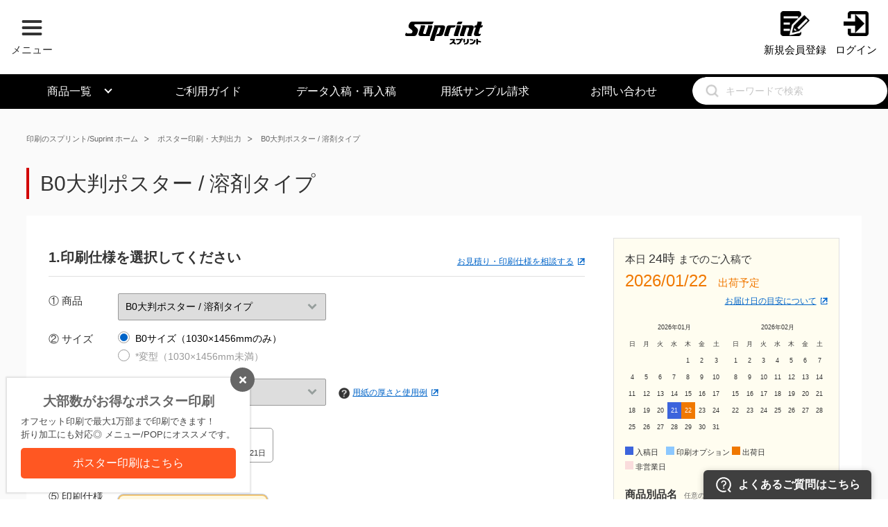

--- FILE ---
content_type: text/html; charset=UTF-8
request_url: https://www.suprint.jp/product/posters/128/1042/
body_size: 91645
content:
<!DOCTYPE html>
<html lang="ja">
<head>
  <meta charset="UTF-8">
  <meta name="robots" content="noydir" />
  <meta name="robots" content="noodp" />
  <meta name="robots" content="index,follow" />
  <title>B0大判ポスター / 溶剤タイプ | ネット印刷のスプリント</title>
  <meta name="description" content="B0大判ポスター / 溶剤タイプ | ネット印刷のスプリントは　即日発送、1都3県の当日納品に対応した印刷通販サイトです。お急ぎデータチェックなど充実のカスタマーサポート。短納期でも低価格で高品質な印刷物をお届けします。運営：株式会社ugo" />
  <meta name="keywords" content="スプリント,Suprint,ネット印刷,印刷通販,冊子,チラシ,ポスティング,名刺,封筒,ugo,ユーゴ,印刷" />
  <meta name="viewport" content="width=device-width, initial-scale=1.0">
  <meta name="google-site-verification" content="9Ln56ReQ3D-PjNiFNpaLx6aSED5J3Uk0h95T6rtvPHM" />
      <!-- canonical -->
    <link rel="canonical" href="https://www.suprint.jp/product/posters/128/1042/">
  
  
  
  <!-- css -->
  	<link type="text/css" rel="stylesheet" href="https://www.suprint.jp/assets/css/style.css?1768893780" />
  	<link type="text/css" rel="stylesheet" href="https://www.suprint.jp/assets/css/rank_style.css?1747713866" />
  <link rel="stylesheet" type="text/css" href="/assets/css/validationEngine.jquery.css">
  	<link type="text/css" rel="stylesheet" href="https://www.suprint.jp/assets/css/app.min.css?1766106110" />
  <!-- コンポーネント あとでSASSでmergeします。 -->

  	<link type="text/css" rel="stylesheet" href="https://www.suprint.jp/assets/css/./components/all-style.css?1722389091" />
  
  	<link type="text/css" rel="stylesheet" href="https://use.fontawesome.com/releases/v5.0.6/css/all.css" />
	<link type="text/css" rel="stylesheet" href="https://www.suprint.jp/assets/css/iziModal.min.css?1722389091" />
  <link href="https://use.fontawesome.com/releases/v5.0.6/css/all.css" rel="stylesheet">
  <script src="//statics.a8.net/a8sales/a8sales.js"></script>
  <script src="//statics.a8.net/a8sales/a8crossDomain.js"></script>
</head>
<body class="itempage suprint">

<!-- 解析タグ -->
  <!-- Start KARTE Tag -->
<script>!function(n){if(!window[n]){var o=window[n]=function(){var n=[].slice.call(arguments);return o.x?o.x.apply(0,n):o.q.push(n)};o.q=[],o.i=Date.now(),o.allow=function(){o.o="allow"},o.deny=function(){o.o="deny"}}}("krt")</script>
<script async src="https://cdn-edge.karte.io/0d3d7fcd3bcebd80c48aaf155e7798af/edge.js"></script>
<!-- End KARTE Tag -->
<!-- お知らせ -->

<div class="wrapper">

  <!-- ヘッダー -->
  <div class="container">

	<header id="header" class="rst">
		<div id="hdt">
			<div class="hdw w1280 cl">
				<div class="logo">
          <a itemscope itemtype="http://schema.org/Brand" itemprop="brand" href="/"><img itemprop="logo" src="/assets/img/suprint_logo.png" alt="ネット印刷・印刷通販【スプリント】ホーム"></a>        </div>
				<div id="hdr">

					<div id="spmn"><img src="/assets/img/ico/spmn.png" alt="メニュー"><span>メニュー</span></div>

					<div id="hd0">
            
						<!--<div class="hd01">お電話でのお問い合せ</div>
						<div class="hd02"><a href="tel:05020181785" class="tel">Tel:0502-018-1785</a></div>
						<div class="hd03">平日 9:00～21:00<br>土日祝 9:00〜19:00</div>-->

            
                          <div class="hd04"><a href="/membership/">新規会員登録</a></div>
              <div class="hd05"><a href="/login/">ログイン</a></div>
            					</div><!-- #hd0 -->
          <!-- News -->
          <ul class="hd13">
              <li><span class="txt">スプリントは納品までの速さだけではなく、<br>電話応答率98.8％のつながる安心感で選ばれています。
              </span></li>
            </ul>

					<div id="hd1">
            <div>
            <a href="/inquiry/contact/?inquiry_kind=0"><img src="/assets/img/hd-inquiry-01.png" alt="見積相談" decoding="async" width="200" height="50" /></a>
            </div>
						<ul class="hd12">
							<li><a href="/mypage/order/repeatable_list/"><span class="txt">リピート注文</span></a></li>
							<li><a href="/estimate/"><span class="txt">お見積書発行</span></a></li>
							<li><a href="/mypage/"><span class="txt">マイページ</span></a></li>
							<li><a href="/cart/"><span class="txt">カート</span></a></li>
						</ul>
					</div><!-- #hd1 -->
        </div><!-- #hdr -->
			</div><!-- #hdw -->
		</div><!-- #hdt -->

		<div id="hdb">
			<div class="hdw w1280 cl">
				<ul>

          <li>
            <div class="dropdown">
            <a href="/product/list/" class="arrow_u">商品一覧</a>
            <div class="dropdown-content">
              <div class="dropdown-main">
                <div class="contentA">
                  <p><a href="/category/flyers/">チラシ・フライヤー印刷</a></p>
                  <p><a href="/category/cards/">カード・はがき印刷</a></p>
                  <p><a href="/category/pamphlet/">折パンフレット印刷</a></p>
                  <p><a href="/category/nakatoji/">中綴じ冊子印刷</a></p>
                  <p><a href="/category/musen/">無線綴じ冊子印刷</a></p>
                  <p><a href="/category/document/">セミナー資料・報告書印刷</a></p>
                  <p><a href="/category/posters/">ポスター印刷・大判出力</a></p>
                  <p><a href="/category/panel/">パネル・タペストリー</a></p>
                  <p><a href="/category/businesscards/">名刺印刷</a></p>
                  <p><a href="/category/envelopes/140/">封筒印刷</a></p>
                  <p><a href="/category/calendars/">壁掛けカレンダー印刷</a></p>
                  <p><a href="/category/desk-calendar/">卓上カレンダー印刷</a></p>
                  <p><a href="/category/towel/">名入れタオル</a></p>
                  <p><a href="/category/folders/">クリアファイル印刷</a></p>
                  <p><a href="/category/pocket/">ポケットファイル印刷</a></p>
                </div>
                <div class="contentB">
                  <p><a href="/category/tradingcards/">トレカ印刷<span style="margin-left:0.5rem;background-color:#c1272d;color: #fff;padding: 2px 5px 2px 5px;font-size: 10px;">NEW</span></a></p>
                  <p><a href="/category/tiket/">チケット印刷</a></p>
                  <p><a href="/category/dvdcover/">CD / DVDジャケット印刷</a></p>
                  <p><a href="/category/stickers/">シール印刷</a></p>
                  <p><a href="/category/crimp/">圧着DM印刷</a></p>
                  <p><a href="/category/tissue/">ポケットティッシュ印刷</a></p>
                  <p><a href="/category/promotion/">ノベルティ印刷</a></p>
                  <p><a href="/category/t-shirts/">Tシャツ・ウェアプリント</a></p>
                  <p><a href="/category/carpets/">カーペット印刷</a></p>
                  <p><a href="/category/maku/">横断幕・懸垂幕・のぼり旗</a></p>
                  <p><a href="/category/menu/">飲食店メニュー・店内POP</a></p>
                  <p><a href="/category/paperbag/">紙袋印刷</a></p>
                  <p><a href="/category/wrapping/">包装紙印刷</a></p>
                  <p><a href="/category/uchiwa/">オリジナルうちわ印刷</a></p>
                  <p><a href="/category/pauch/">抗菌パウチ</a></p>
                </div>
                <div class="contentC">

                  <p><a href="/posting/">ポスティング・チラシ配布</a></p>
                  <p><a href="/category/wetwipes/">ウェットティッシュ印刷</a></p>
                  <p><a href="/category/kamidouga/">紙ドウガ（動画作成サービス）</a></p>
                  <p><a href="/category/designtemplate/">無料デザインテンプレート</a></p>
                  <p><a href="/category/suprint/">スプリント便（1都3県当日納品）</a></p>
                  <p><a href="/category/proof/">簡易校正セット</a></p>
                  <p><a href="/category/estimate/">お見積結果商品のご注文</a></p>
                  <p><a href="/category/firstaid/">防災・救急用品</a></p>
                  <p><a href="/category/rgbprint/">RGB対応商品</a></p>
                  <p><a href="/category/visit/">最短2時間 / 工場受取</a></p>
                  <p><a href="/lp/funyu/">封入封緘・発送代行</a></p>
                  <p><a href="/category/number/">ゼッケン印刷</a></p>
                  <p><a href="/category/duplicate/">そっくり再現印刷<span style="margin-left:0.5rem;background-color:#c1272d;color: #fff;padding: 2px 5px 2px 5px;font-size: 10px;">NEW</span></a></p>

                </div>
              </div>
            </div>
          </li>
          <li><a href="https://www.suprint.jp/guide/">ご利用ガイド</a></li>
          <li><a href="/upload/">データ入稿<span class="spbr">・再入稿</span></a></li>
          <li><a href="/material/">用紙サンプル<span class="spbr">請求</span></a></li>
          <li><a href="/inquiry/">お問い合わせ</a></li>

				</ul>
				<div class="search">
          <script async src="https://cse.google.com/cse.js?cx=3bf710495da8cec02"></script>
          <div class="gcse-searchbox-only" style="float:left;"></div>

            <!-- <input type="text" id="gsc-i-id1" placeholder="キーワードで検索"> -->
        </div>
			</div><!-- .w1280 -->
		</div><!-- #hdb -->

	</header><!-- #header -->
</div>

  <!-- メインコンテンツ -->
  <div class="maincontents w1280 cl">
    <main id="main" class="side_hide">
      <div class="overlay"></div>
      <!-- 価格表 -->
<div id="slideL" class="off">
  <div class="slide-inner">
    <h3 style="font-size: 18px;margin-bottom: 1rem;">価格表から選ぶ</h3>
    <table id="price_table" class="price-table"></table>
  </div>
</div>

<script type="text/template" id="price_table_template">
  <thead>
    <tr>
      <th>部数</th>
      <% _.each(kind, function(val) { %>
        <th><%- val.kind_name %><% if(val.kind_icon != '' && val.kind_icon != null) { %><img class="price-table-icon" src="/style/img/<%- val.kind_icon %>" alt="<%- val.kind_name %>" width="32" height="19"><% } %></th>
      <% }); %>
    </tr>
  </thead>
  <tbody>
    <% $.each(table, function(key, val) { %>
      <tr>
        <td class="price-table-unit"><%- comma(key) %></td>
        <% _.each(val, function(v) { %>
          <td style="text-align: center;">
            <% if(v.campaign_price == '-1'){ %>
              <a href="javascript:void(0);" class="close-sidebar js_price_a" data-num="<%- key %>" data-kind="<%- v.kind_id %>">
                <%- comma(v.price) %>
              </a>
            <% }else{ %>
              <a href="javascript:void(0);" class="close-sidebar js_price_a" data-num="<%- key %>" data-kind="<%- v.kind_id %>">
                <span class="p-discount"><%- comma(v.campaign_price) %></span>
              </a>
              <br />
              <s class="p-regular"><%- comma(v.price) %></s>
            <% } %>
          </td>
        <% }); %>
      </tr>
    <% }); %>
  </tbody>
</script>

<div class="contents">
<div class="w1200">

<div class="breadcrumb">
  <ul>
    <li><a href="/">印刷のスプリント/Suprint ホーム</a></li>
    <li><a href="/category/posters/128/">ポスター印刷・大判出力</a></li>
    <li><a href="#" class="js_product_name">B0大判ポスター / 溶剤タイプ</a></li>
  </ul>
</div><!-- .breadcrumb -->

<h1 class="js_product_name">B0大判ポスター / 溶剤タイプ</h1>


<div class="whitebox2 relative">

  <!-- メッセージング -->
  <!-- フラッシュメッセージ -->
<form action="/product/store/" method="post" class="relative">
  <input type="hidden" name="url_dir_name" value="posters">
  <input type="hidden" name="cate3_id" value="128">
  <input type="hidden" name="key" value="">

  <div class="mainbox relative">

    <div class="section2">

      
      <h2 class="ico_printer product-inquiry">1.印刷仕様を選択してください <a href="/inquiry/" class="ico_link product-inquiry-link">お見積り・印刷仕様を相談する</a></h2>

      <table class="tbl1">

        <!-- 商品 -->
        <tr id="product_tr">
          <th>&#9312; 商品</th>
          <td>
            <select name="product" id="product" class="validate[required] sel sel1">
                              <option value="1036" >B3大判ポスター / 溶剤タイプ</option>
                              <option value="1037" >A2大判ポスター / 溶剤タイプ</option>
                              <option value="1038" >B2大判ポスター / 溶剤タイプ</option>
                              <option value="1039" >A1大判ポスター / 溶剤タイプ</option>
                              <option value="1040" >B1大判ポスター / 溶剤タイプ</option>
                              <option value="1041" >A0大判ポスター / 溶剤タイプ</option>
                              <option value="1042" selected>B0大判ポスター / 溶剤タイプ</option>
                          </select>
            <input type="hidden" name="orderProductId" value="1042">
          </td>
        </tr>

        
        <!-- サイズ -->
                  <tr id="size_tr">
            <th>&#9313; サイズ</th>
            <td class="rdo">
              <ul>
                              <li>
                  <input type="radio" name="option[94]" value="1" id="paper_size1" checked class="validate[required]">
                  <label for="paper_size1" class="product-size-item">B0サイズ（1030&times;1456mmのみ）</label>
                </li>
                              <li>
                  <input type="radio" name="option[94]" value="2" id="paper_size2"  class="validate[required]">
                  <label for="paper_size2" class="product-size-item">*変型（1030&times;1456mm未満）</label>
                </li>
                            </ul>
            </td>
          </tr>

                  
        <!-- 印刷方式 -->
        <tr id="printing_tr" style="display: none;">
          <th>印刷方式の<br/>選択</th>
          <td>
            <div class="printing-options">

              <!-- 印刷方式指定なし -->
              <button
                type="button"
                class="js-printing-btn printing-btn-main printing-unspecified "
                data-url-dir-name="posters"
                data-category-id=""
                data-prodid="1042"
              >
                <div>印刷方式指定なし</div>
                <div class="badge">オススメ！</div>
              </button>

              <!-- 右側：縦並びの印刷方式ボタン -->
              <div class="printing-btn-group">
                <div class="printing-btn-with-help">
                  <button
                    type="button"
                    class="js-printing-btn printing-btn-sub printing-offset "
                    data-url-dir-name="posters"
                    data-category-id=""
                    data-prodid=""
                    data-tooltip="版を使って紙に印刷します。一般的な商業印刷で利用されています。"
                  >オフセット印刷【+料金】</button>
                  <button type="button" class="mobile-help-btn" data-target="offset">?</button>
                </div>
                <div class="printing-btn-with-help">
                  <button
                    type="button"
                    class="js-printing-btn printing-btn-sub printing-ondemand "
                    data-url-dir-name="posters"
                    data-category-id=""
                    data-prodid=""
                    data-tooltip="版が不要で紙に直接プリント。少量でも早く高品質な仕上がりです。"
                  >デジタル印刷</button>
                  <button type="button" class="mobile-help-btn" data-target="ondemand">?</button>
                </div>
              </div>
              <div>
                <img src="/assets/img/ico/question2x.png" alt="?" class="question">
                <a href="#" id="printing_image_button" class="ico_link">印刷方式の選択とは？</a>
              </div>

            </div>
            <p>
              ※印刷方式を【任意】でご指定いただけます。「印刷方式指定なし」は料金が加算されません。
            </p>
          </td>
        </tr>

        <!-- セット商品 -->
        
        <!-- 用紙 -->
        <tr id="kind_tr">
          <th><span id="counter_paper">&#9314;</span> 用紙</th>
          <td class="">
              <span class="js_cover hide" style="color: #fff;background: #f66;margin-right: 10px;padding: 4px 6px;">本文</span>
              <select name="paper" id="paper" class="validate[required] sel sel1 mb1">
                                  <option value="171" selected>光沢紙</option>
                                  <option value="156" >合成紙（マット） /  屋外仕様</option>
                                  <option value="166" >合成紙（表面エンボス・裏面/白）</option>
                                  <option value="167" >合成紙（表面エンボス・裏面/グレー）</option>
                                  <option value="62" >光沢塩ビ（のり付き） / 屋外仕様</option>
                                  <option value="63" >マット塩ビ（のり付き） / 屋外仕様</option>
                                  <option value="61" >ターポリン / 屋外仕様</option>
                                  <option value="170" >遮光ターポリン</option>
                              </select>
                          　<img src="/assets/img/ico/question2x.png" alt="?" class="question">
              <a href="#" id="thickness_image_button" class="ico_link">用紙の厚さと使用例</a>
            
            <!-- セット商品の用紙その2 -->
            <div class="js_cover hide">
              <span style="color: #fff;background: #f90;margin-right: 10px;padding: 4px 6px;">表紙</span>
              <select name="set_paper" id="set_paper" class="validate[required] sel sel1 mb1">
                              </select>

              <select name="set_kind" id="set_kind" class="validate[required] sel sel1">
                              </select>

              <div class="pnamebox" style="margin:0;padding: 8px 12px;">「本文」と「表紙」の用紙は別の物をご選択ください。</div>

            </div>

          </td>
        </tr>

        
        <!-- 印刷日数 -->
        <tr>
          <th><span id="counter_delidate">&#9315;</span> 印刷日数</th>
          <td class="btn_rdo">
                          <input id="day3" type="radio" name="delidate" value="3" checked class="validate[required]">
              <label for="day3">
                <span class="big">1日</span>
                <br>出荷日：1月22日              </label>
                          <input id="day1" type="radio" name="delidate" value="1"  class="validate[required]">
              <label for="day1">
                <span class="big">当日</span>
                <br>出荷日：1月21日              </label>
                        <p style="font-size: 12px;margin: 0;padding: 6px;color:#f07800;">
                          </p>
          </td>
        </tr>

        
        <!-- 色数 -->
        <tr>
          <th><span id="counter_kind">&#9316;</span> 印刷仕様</th>
          <td>
                        <select name="kind" id="kind" class="validate[required] sel sel1 print-kind__select" data-cover="">
                                              <option value="38" selected data-kind-name="出力のみ" data-kind-display="出力のみ" data-kind-icon="">出力のみ</option>
                          </select>
            <div class="print-kind" id="kind_selector">
                                              <div class="print-kind__item">
                  <input type="radio" name="print_kind_selector" id="print_kind_38" class="print-kind__input" data-kind-id="38" data-kind-name="出力のみ" data-kind-icon="" checked>
                  <label for="print_kind_38" class="print-kind__label is-selected">
                                        <span class="print-kind__text">出力のみ</span>
                  </label>
                </div>
                          </div>
          </td>
        </tr>

        
        <!-- 部数 -->
        <tr>
          <th><span id="counter_num">&#9317;</span> 部数</th>
          <td class="pnum">
            <select name="num" id="num" class="validate[required] sel sel1">
                              <option value="1" selected>

                                      1枚  （9,250円）
                                  </option>
                              <option value="2" >

                                      2枚  （18,490円）
                                  </option>
                              <option value="3" >

                                      3枚  （27,730円）
                                  </option>
                              <option value="4" >

                                      4枚  （36,970円）
                                  </option>
                              <option value="5" >

                                      5枚  （46,210円）
                                  </option>
                              <option value="6" >

                                      6枚  （55,450円）
                                  </option>
                              <option value="7" >

                                      7枚  （64,690円）
                                  </option>
                              <option value="8" >

                                      8枚  （73,930円）
                                  </option>
                              <option value="9" >

                                      9枚  （83,170円）
                                  </option>
                              <option value="10" >

                                      10枚  （92,410円）
                                  </option>
                          </select>
            <ul>
              <li class="ico_calendar"><a href="javascript:void(0);" id="open_btn" class="ico_link">価格表から選ぶ</a></li>
              <!--<li class="ico_email"><a href="#" class="ico_link">お問い合わせページ</a></li>-->
            </ul>

          </td>
        </tr>
              </table>
      <!-- 必須オプション -->
      <dl id="option_need" class="dl1">
              </dl>

      <!-- 追加オプション -->
      <div class="add_option" style="">
        <div class="btn_arrow">
          <a href="javascript:void(0);">
            <span class="plus"><i class="fas fa-plus"></i> 加工・印刷オプションを追加</span>
            <span class="minus"><i class="fas fa-minus"></i> 閉じる</span>
          </a>
        </div>

        <div class="optionbox">
          <div id="option_common">
                          <div class="col2b">
                                                  <div class="col2b_l">
                    <h4>表面加工（B0）</h4>
                    <div class="optimg">
                      <img src="/assets/styles/img/common/option/pp_kako.gif" alt="表面加工（B0）">
                    </div><!-- .optimg -->
                    <ul class="opt1">
                      <li>
                        <select name="option[54]" class="sel sel--full">
                                                      <option value="">なし</option>
                                                                                                            <option value="1" >
                              光沢ラミネート加工あり / 3,620円
                            </option>
                                                                                  <option value="2" >
                              マットラミネート加工あり / 3,620円
                            </option>
                                                  </select>
                      </li>
                      <li style="padding-top: 5px;font-size: 11px;"><div>印刷面を透明なラミネートフィルムで保護します。一定期間展示するような場合など、耐久性や耐光性をお求めの場合におすすめです。</div></li>
                      <!--<li><a href="#" class="ico_link">折加工いついて</a></li>-->
                    </ul>
                  </div><!-- .col2b_l -->
                                                </div>
                      </div>
        </div>
      </div><!-- .add_option -->

    </div>

    <!-- 入稿オプション -->
    <div class="section2" style="">
      <h2 class="ico_chose">2.入稿オプションを選択してください</h2>
      <dl id="option_data" class="dl1">
                  <dt>&#9318; Word、PowerPoint、Publisherなど &rArr; PDF変換作業 <span class="option-require">必須</span></dt>
          <dd>
            <div class="optimg">
              <img src="/assets/styles/img/common/option/windows.gif" alt="Word、PowerPoint、Publisherなど &rArr; PDF変換作業">
            </div><!-- .optimg -->
            <ul class="opt7">
              <li>
                <select name="option[75]" class="validate[required] sel sel4" required>
                                      <option value="">選択してください</option>
                                                                            <option value="1" >
                      Illustrator、PhotoShop、PDFなどで印刷（追加納期なし） / 0円
                    </option>
                                                          <option value="6" >
                      Word、PowerPoint、Publisherなどで印刷（追加納期＋最大１日） / 0円
                    </option>
                                  </select>
              </li>
              <li style="font-size: 11px;"><div style="font-weight: bold;margin:10px 0;font-size:1em;">Word、PowerPoint、Publisher、Excelでご入稿の場合</div>
<p style="margin-bottom:1em;">Word、PowerPoint、Publisherデータは、印刷用データへのPDF変換作業が必要です。<br>
変換作業は2回まで無料対応いたします。</p>
<p style="margin-bottom:1em;color:red;">※3回以上の変換 ＋1,000円/1P<br>
データの等倍拡大・縮小は+1,500円/1P</p>
<p style="margin-bottom:1em;">お客様から「変換データ確認」の了承のお返事をいただいた後、受付日確定となります。<br>
必ずデータを確認し、メール等にてご連絡ください（データ確認、チェック完了メールが届かない場合はご連絡ください）。</p></li>
            </ul>
          </dd>

          
                  <dt>&#9319; お急ぎデータチェック（データ受付時間：9～19時まで） </dt>
          <dd>
            <div class="optimg">
              <img src="/assets/styles/img/common/option/data.gif" alt="お急ぎデータチェック（データ受付時間：9～19時まで）">
            </div><!-- .optimg -->
            <ul class="opt7">
              <li>
                <select name="option[25]" class=" sel sel4" >
                                      <option value="">なし</option>
                                                                            <option value="1" >
                      Officeデータ以外で印刷（+1,000円） / 1,000円
                    </option>
                                                          <option value="2" >
                      Wordデータを印刷（+3,000円）  / 3,000円
                    </option>
                                                          <option value="3" >
                      PowerPointデータを印刷（+3,000円）  / 3,000円
                    </option>
                                                          <option value="4" >
                      Excelデータを印刷-非推奨（+3,000円）  / 3,000円
                    </option>
                                                          <option value="5" >
                      Publisherデータを印刷（+3,000円）  / 3,000円
                    </option>
                                  </select>
              </li>
              <li style="font-size: 11px;">データ着信後1h以内に着手します(完了目安：3時間程度 通常は24時間以内)。
<br /><font color="red">※キャンセル不可。データに不備があった場合はデータチェックは完了しません。<br />またデータ入稿が9時から19時までに完了している必要がございます。<br />その他の時間にご入稿の場合、翌営業時間に着手いたします。</font></li>
            </ul>
          </dd>

          
              </dl>
    </div>
  </div>

  <!-- 右側 -->
  <div class="sidebox relative" style="padding: 0;border:none;">
    <div class="sidebox-content">
      <h2>本日
        <span id="upload_time">
          24時
        </span>までのご入稿で
      </h2>
      <h3><span id="delidate_day">2026/01/22</span>出荷予定</h3>

      <div class="txr mb1"><a href="https://www.suprint.jp/guide/tutorial/delivery/de004.html" target="_blank" class="ico_link">お届け日の目安について</a></div>

      <div class="cal">
        <div class="cal_l">
          <table class="calendar">
            <tr>
              <th></th>
              <th colspan="5">2026年01月</th>
              <th></th>
            </tr>
            <tr class="week">
              <th>日</th>
              <th>月</th>
              <th>火</th>
              <th>水</th>
              <th>木</th>
              <th>金</th>
              <th>土</th>
            </tr>
                          <tr class="js_calendar">
                                  <td class=""></td>
                                  <td class=""></td>
                                  <td class=""></td>
                                  <td class=""></td>
                                  <td class="">1</td>
                                  <td class="">2</td>
                                  <td class="">3</td>
                              </tr>
                          <tr class="js_calendar">
                                  <td class="">4</td>
                                  <td class="">5</td>
                                  <td class="">6</td>
                                  <td class="">7</td>
                                  <td class="">8</td>
                                  <td class="">9</td>
                                  <td class="">10</td>
                              </tr>
                          <tr class="js_calendar">
                                  <td class="">11</td>
                                  <td class="">12</td>
                                  <td class="">13</td>
                                  <td class="">14</td>
                                  <td class="">15</td>
                                  <td class="">16</td>
                                  <td class="">17</td>
                              </tr>
                          <tr class="js_calendar">
                                  <td class="">18</td>
                                  <td class="">19</td>
                                  <td class="">20</td>
                                  <td class="c1">21</td>
                                  <td class="c4">22</td>
                                  <td class="">23</td>
                                  <td class="">24</td>
                              </tr>
                          <tr class="js_calendar">
                                  <td class="">25</td>
                                  <td class="">26</td>
                                  <td class="">27</td>
                                  <td class="">28</td>
                                  <td class="">29</td>
                                  <td class="">30</td>
                                  <td class="">31</td>
                              </tr>
                      </table>
        </div><!-- .cal_l -->

        <div class="cal_r">
          <table class="calendar">
            <tr>
              <th></th>
              <th colspan="5">2026年02月</th>
              <th></th>
            </tr>
            <tr class="week">
              <th>日</th>
              <th>月</th>
              <th>火</th>
              <th>水</th>
              <th>木</th>
              <th>金</th>
              <th>土</th>
            </tr>
                          <tr class="js_calendar">
                                  <td class="">1</td>
                                  <td class="">2</td>
                                  <td class="">3</td>
                                  <td class="">4</td>
                                  <td class="">5</td>
                                  <td class="">6</td>
                                  <td class="">7</td>
                              </tr>
                          <tr class="js_calendar">
                                  <td class="">8</td>
                                  <td class="">9</td>
                                  <td class="">10</td>
                                  <td class="">11</td>
                                  <td class="">12</td>
                                  <td class="">13</td>
                                  <td class="">14</td>
                              </tr>
                          <tr class="js_calendar">
                                  <td class="">15</td>
                                  <td class="">16</td>
                                  <td class="">17</td>
                                  <td class="">18</td>
                                  <td class="">19</td>
                                  <td class="">20</td>
                                  <td class="">21</td>
                              </tr>
                          <tr class="js_calendar">
                                  <td class="">22</td>
                                  <td class="">23</td>
                                  <td class="">24</td>
                                  <td class="">25</td>
                                  <td class="">26</td>
                                  <td class="">27</td>
                                  <td class="">28</td>
                              </tr>
                      </table>
        </div><!-- .cal_r -->
      </div><!-- .cal -->

      <ul class="cal_info">
        <li><span class="c1"></span> 入稿日　<span class="c4"></span> 印刷オプション <span class="c2"></span> 出荷日</li>
        <li><span class="c3"></span> 非営業日</li>
      </ul>

      <dl class="print_name">
        <dt>商品別品名<span>任意の名前で商品を区別することができます</span></dt>
        <dd>
          <input type="text" name="product_item_name" value="" class="validate[optional, maxSize[18], custom[pdc]] ipt" placeholder="例）上野店チラシ" maxlength="18">
        </dd>
        <dt>備考<span>商品や注文に関しての指示ができます</span></dt>
        <dd>
          <textarea name="note" class="txa" placeholder="例）入稿の予定時間（4月7日 17時頃）"></textarea>
        </dd>
      </dl>

      <div class="print_price">
        件数 <input type="text" name="volume" id="volume" class="validate[required, custom[integer], min[1]] ipt" style="width: 40px;text-align: right;margin-right: 0.5rem;" value="1">
        <!--
        <select class="sel">
          <option value="1">1</option>
          <option value="2">2</option>
          <option value="3">3</option>
        </select>
        -->
        小計
        <span class="txt_price"><span id="price">9,250</span><span class="small">円</span></span>
        <span class="tax">(税抜き)</span>
      </div>

      <div class="btn4">
        
        <button type="submit" id="order" class="button btn--danger btn--block" style="font-size: 16px;" >
                      カートに入れる &raquo;
                  </button>
      </div>
      <p class="txt11" id="alert" style="word-wrap: break-word;white-space: pre-wrap;"></p>
    </div>
  </div><!-- .sidebox -->

</form>
</div>

<!-- Q&A -->
<div id="qa">
  </div>

</div>
</div>

<script type="text/template" id="need_option_template">
  <dt>
    &#<%= c %>; <%- option_category_name %>
    <% if(need == '1' && type == '2') { %><span class="option-require">必須</span><% } %>
  </dt>
  <dd>
    <ul class="opt7" style="background: url(/assets/styles/img/common/<%- image_path %>) no-repeat left top;">
      <li>
        <select name="option[<%- option_category_id %>]" class="<% if(need == '1' && type == '2') { %>validate[required]<% } %> sel sel4">
          <% if(need != '1') { %>
            <option value="">なし</option>
          <% } else if(need == '1' && type == '2') { %>
            <option value="">選択してください</option>
          <% } %>

          <% _.each(option, function(v) { %>
            <% var selected = ''; %>
            <% $.each(op, function(o, p){ %>
              <% if('option['+option_category_id+']' === p.name && v.option_id == p.value) { selected = 'selected'; return false; }%>
            <% }); %>
            <option value="<%- v.option_id %>" <%= selected %>><%- v.option_name %> / <%- comma(v.unit_price) %>円</option>
          <% }); %>
        </select>
      </li>
      <li style="font-size: 11px;"><%= biko %></li>
    </ul>
  </dd>
</script>

<!-- modal -->
<div id="printing_image_modal" data-izimodal-title="印刷方式の選択とは？" data-izimodal-headerColor="#525252" data-izimodal-borderBottom="false">
  <div class="modal-body">
    <div class="paper-guide">
      <br>
      本商品は、印刷方式を「任意」でご指定いただけます。<br>
    「指定なし」の場合は、仕様や数量に合わせて弊社が最適な方式を選定し、高品質に仕上げます。<br>
      オフセット印刷をご指定いただく場合は、印刷方式の指定料金が発生します。
    </div>
  </div>
</div>

<!-- modal -->
<div id="thickness_image_modal" data-izimodal-title="用紙の厚さと使用例" data-izimodal-headerColor="#525252" data-izimodal-borderBottom="false">
  <div class="modal-body">
          <div class="paper-guide">
        <div class="paper-guide-link"><a class="ico_link" href="https://www.suprint.jp/guide/technical/paper/#normal" target="_blank">その他の用紙について</a></div>
              </div>
  </div>
</div>
    </main>
    <!-- close -->
    <div id="closebtn"><img src="/assets/img/ico/close.png" alt="×"></div>
    <!-- サイド -->
          <!-- <div class="side drawer"> -->
<aside id="side">
  <div class="sp12 cl">
    <ul class="rst">
      <li><a href="/mypage/order/repeatable_list/"><span class="txt">リピート注文</span></a></li>
      <li><a href="/estimate/"><span class="txt">お見積書発行</span></a></li>
      <li><a href="/mypage/"><span class="txt">マイページ</span></a></li>
      <li><a href="/cart/"><span class="txt">カート</span></a></li>
    </ul>
  </div>

    <!-- <div class="membership_sp"><a href="/mypage/">マイページ</a></div> -->

    <div class="function-box">

      
      <!--
        <div class="bnr1">
          <a href="/membership/">
            <span class="redbg"><span class="yellow">1,000</span>円分の<span class="pcbr">ポイントプレゼント</span></span>
            <span class="bkbg"><span class="yellow">無料</span>会員登録をする &gt;</span>
          </a>
        </div>
      <div class="bnr1">
          <a href="/membership/">
            <span class="img">
              <picture>
              <source srcset="/assets/img/top/newmember2504-01.webp" alt="会員登録キャンペーン" type="image/webp" decoding="async" >
              <img src="/assets/img/top/newmember2504-01.png" alt="会員登録キャンペーン" decoding="async">
              </picture>

            </span>
          </a>
        </div>-->


        <div class="bnr1">
          <a href="/membership/">
            <span class="img">
              <picture>
              <source srcset="/assets/img/top/bnr_membership4.webp" alt="会員登録" type="image/webp" decoding="async" >
              <img src="/assets/img/top/bnr_membership4.png" alt="会員登録" decoding="async">
              </picture>

            </span>
          </a>
        </div>


                  <div class="sbtn1"><a href="/mypage/order/repeatable_list/">リピート注文</a></div>
      <div class="sbtn2"><a href="/estimate/">お見積書発行</a></div>
      <div class="sbtn3"><a href="/guide/technical/template/">テンプレート</a></div>

    </div>

  <dl>

    <!-- ページ固有のナビ -->
    
    <!-- お見積り -->
      </dl>


 



    

    
          <div class="sideboxes side1">
        <h2>商品一覧</h2>

        <ul class="rst">
                      <li>
              <a href="/category/flyers/" class="parent">
                <!--/*<span class="side-menuIcon side-">
                  <span class="side-ico"></span>
                </span>*/-->
                チラシ印刷・フライヤー印刷              </a>
              <ul class="sub">
                                  <li><a href="/category/flyers/1/">チラシ印刷・フライヤー印刷</a></li>
                                  <li><a href="/category/flyers/2/">チラシ・フライヤー / デジタル印刷（小部数・短納期向け）</a></li>
                              </ul>
            </li>
                      <li>
              <a href="/category/cards/" class="parent">
                <!--/*<span class="side-menuIcon side-">
                  <span class="side-ico"></span>
                </span>*/-->
                カード印刷・はがき印刷              </a>
              <ul class="sub">
                                  <li><a href="/category/cards/4/">ポストカード・メンバーズカード・スタンプカード・はがき印刷</a></li>
                                  <li><a href="/category/cards/5/">カード・はがき / デジタル印刷（小部数・短納期向け）</a></li>
                                  <li><a href="/category/cards/126/">挨拶状・案内状セット（カード+洋2封筒）</a></li>
                                  <li><a href="/category/cards/41/">郵便はがき印刷 / デジタル印刷</a></li>
                                  <li><a href="/category/cards/80/">圧着はがき / デジタル印刷</a></li>
                                  <li><a href="/category/cards/79/">圧着はがき</a></li>
                              </ul>
            </li>
                      <li>
              <a href="/category/pamphlet/" class="parent">
                <!--/*<span class="side-menuIcon side-">
                  <span class="side-ico"></span>
                </span>*/-->
                折パンフレット印刷              </a>
              <ul class="sub">
                                  <li><a href="/category/pamphlet/8/">折パンフレット印刷</a></li>
                                  <li><a href="/category/pamphlet/414/">FSC&reg;認証マーク入り折パンフレット印刷</a></li>
                                  <li><a href="/category/pamphlet/418/">【チラシ挟み込み】折パンフレット</a></li>
                              </ul>
            </li>
                      <li>
              <a href="/category/nakatoji/" class="parent">
                <!--/*<span class="side-menuIcon side-">
                  <span class="side-ico"></span>
                </span>*/-->
                中綴じ冊子印刷              </a>
              <ul class="sub">
                                  <li><a href="/category/nakatoji/9/">中綴じ冊子</a></li>
                                  <li><a href="/category/nakatoji/107/">【観音表紙】中綴じ冊子</a></li>
                                  <li><a href="/category/nakatoji/12/">小部数/中綴じ冊子（5部から印刷可能）</a></li>
                                  <li><a href="/category/nakatoji/307/">綴じなし冊子（スクラム製本）</a></li>
                                  <li><a href="/category/nakatoji/306/">中綴じ冊子／簡易校正セット（インクジェットプルーフ）</a></li>
                                  <li><a href="/category/nakatoji/424/">ZINE印刷</a></li>
                              </ul>
            </li>
                      <li>
              <a href="/category/musen/" class="parent">
                <!--/*<span class="side-menuIcon side-">
                  <span class="side-ico"></span>
                </span>*/-->
                無線綴じ冊子印刷              </a>
              <ul class="sub">
                                  <li><a href="/category/musen/11/">無線綴じ冊子</a></li>
                                  <li><a href="/category/musen/46/">小部数/無線綴じ冊子（5部から印刷可能）</a></li>
                              </ul>
            </li>
                      <li>
              <a href="/category/document/" class="parent">
                <!--/*<span class="side-menuIcon side-">
                  <span class="side-ico"></span>
                </span>*/-->
                セミナー資料・報告書印刷              </a>
              <ul class="sub">
                                  <li><a href="/category/document/44/">ホチキス留め冊子</a></li>
                                  <li><a href="/category/document/45/">セミナー資料・報告書</a></li>
                              </ul>
            </li>
                      <li>
              <a href="/category/posters/" class="parent">
                <!--/*<span class="side-menuIcon side-">
                  <span class="side-ico"></span>
                </span>*/-->
                ポスター印刷・大判出力              </a>
              <ul class="sub">
                                  <li><a href="/category/posters/6/">ポスター印刷</a></li>
                                  <li><a href="/category/posters/66/">短冊ポスター印刷</a></li>
                                  <li><a href="/category/posters/127/">屋内向けポスター / インクジェット出力（1枚から印刷可能）</a></li>
                                  <li><a href="/category/posters/128/">屋外向けポスター / インクジェット出力（1枚から印刷可能）</a></li>
                                  <li><a href="/category/posters/129/">特殊紙ポスター/ インクジェット出力（1枚から印刷可能）</a></li>
                                  <li><a href="/category/posters/130/">電飾フィルム/ インクジェット（1枚から印刷可能）</a></li>
                                  <li><a href="/category/posters/77/">電車中吊り広告</a></li>
                                  <li><a href="/category/posters/78/">窓上広告</a></li>
                                  <li><a href="/category/posters/136/">ポスター・短冊ポスター / 簡易校正セット（インクジェットプルーフ）</a></li>
                              </ul>
            </li>
                      <li>
              <a href="/category/panel/" class="parent">
                <!--/*<span class="side-menuIcon side-">
                  <span class="side-ico"></span>
                </span>*/-->
                パネル・タペストリー              </a>
              <ul class="sub">
                                  <li><a href="/category/panel/131/">パネル</a></li>
                                  <li><a href="/category/panel/395/">等身大パネル</a></li>
                                  <li><a href="/category/panel/82/">卓上スタンドパネル</a></li>
                                  <li><a href="/category/panel/132/">タペストリー</a></li>
                              </ul>
            </li>
                      <li>
              <a href="/category/businesscards/" class="parent">
                <!--/*<span class="side-menuIcon side-">
                  <span class="side-ico"></span>
                </span>*/-->
                名刺印刷              </a>
              <ul class="sub">
                                  <li><a href="/category/businesscards/15/">名刺</a></li>
                                  <li><a href="/category/businesscards/399/">FSC&reg;認証マーク入り名刺</a></li>
                                  <li><a href="/category/businesscards/397/">折り名刺</a></li>
                                  <li><a href="/category/businesscards/426/">【短納期】名刺印刷</a></li>
                              </ul>
            </li>
                      <li>
              <a href="/category/envelopes/" class="parent">
                <!--/*<span class="side-menuIcon side-">
                  <span class="side-ico"></span>
                </span>*/-->
                封筒印刷              </a>
              <ul class="sub">
                                  <li><a href="/category/envelopes/140/">封筒印刷（既成）</a></li>
                                  <li><a href="/category/envelopes/387/">封筒印刷（テープ糊付き）</a></li>
                                  <li><a href="/category/envelopes/398/">FSC&reg;認証マーク入り封筒</a></li>
                                  <li><a href="/category/envelopes/388/">お試し封筒（1部から印刷可能）</a></li>
                                  <li><a href="/category/envelopes/425/">【短納期】封筒印刷</a></li>
                              </ul>
            </li>
                      <li>
              <a href="/category/calendars/" class="parent">
                <!--/*<span class="side-menuIcon side-">
                  <span class="side-ico"></span>
                </span>*/-->
                壁掛けカレンダー印刷              </a>
              <ul class="sub">
                                  <li><a href="/category/calendars/20/">中綴じカレンダー</a></li>
                                  <li><a href="/category/calendars/419/">タンザックカレンダー</a></li>
                                  <li><a href="/category/calendars/420/">壁掛けリングカレンダー</a></li>
                              </ul>
            </li>
                      <li>
              <a href="/category/desk-calendar/" class="parent">
                <!--/*<span class="side-menuIcon side-">
                  <span class="side-ico"></span>
                </span>*/-->
                卓上カレンダー印刷              </a>
              <ul class="sub">
                                  <li><a href="/category/desk-calendar/422/">卓上リングカレンダー</a></li>
                                  <li><a href="/category/desk-calendar/423/">卓上ケース付きカレンダー</a></li>
                              </ul>
            </li>
                      <li>
              <a href="/category/towel/" class="parent">
                <!--/*<span class="side-menuIcon side-">
                  <span class="side-ico"></span>
                </span>*/-->
                名入れタオル              </a>
              <ul class="sub">
                                  <li><a href="/category/towel/375/">名入れタオル</a></li>
                              </ul>
            </li>
                      <li>
              <a href="/category/folders/" class="parent">
                <!--/*<span class="side-menuIcon side-">
                  <span class="side-ico"></span>
                </span>*/-->
                クリアファイル印刷              </a>
              <ul class="sub">
                                  <li><a href="/category/folders/43/">クリアファイル</a></li>
                              </ul>
            </li>
                      <li>
              <a href="/category/pocket/" class="parent">
                <!--/*<span class="side-menuIcon side-">
                  <span class="side-ico"></span>
                </span>*/-->
                ポケットファイル印刷              </a>
              <ul class="sub">
                                  <li><a href="/category/pocket/18/">ポケットファイル</a></li>
                                  <li><a href="/category/pocket/73/">ecoポケットファイル</a></li>
                              </ul>
            </li>
                      <li>
              <a href="/category/tiket/" class="parent">
                <!--/*<span class="side-menuIcon side-">
                  <span class="side-ico"></span>
                </span>*/-->
                チケット印刷              </a>
              <ul class="sub">
                                  <li><a href="/category/tiket/48/">チケット/ナンバリング印刷</a></li>
                                  <li><a href="/category/tiket/373/">大部数チケット印刷（1000枚から）</a></li>
                              </ul>
            </li>
                      <li>
              <a href="/category/dvdcover/" class="parent">
                <!--/*<span class="side-menuIcon side-">
                  <span class="side-ico"></span>
                </span>*/-->
                CD / DVDジャケット印刷              </a>
              <ul class="sub">
                                  <li><a href="/category/dvdcover/81/">CD/DVD 紙ジャケット</a></li>
                                  <li><a href="/category/dvdcover/19/">DVDジャケット</a></li>
                              </ul>
            </li>
                      <li>
              <a href="/category/stickers/" class="parent">
                <!--/*<span class="side-menuIcon side-">
                  <span class="side-ico"></span>
                </span>*/-->
                シール印刷              </a>
              <ul class="sub">
                                  <li><a href="/category/stickers/21/">ラベル・ロゴ・訂正シール（シングルタイプ）</a></li>
                                  <li><a href="/category/stickers/22/">シートシール（マルチタイプ）</a></li>
                                  <li><a href="/category/stickers/141/">ステッカー（マルチタイプ）</a></li>
                                  <li><a href="/category/stickers/159/">貼って剥がせる再剥離シール（マルチタイプ）</a></li>
                              </ul>
            </li>
                      <li>
              <a href="/category/crimp/" class="parent">
                <!--/*<span class="side-menuIcon side-">
                  <span class="side-ico"></span>
                </span>*/-->
                圧着DM印刷              </a>
              <ul class="sub">
                                  <li><a href="/category/crimp/80/">圧着はがき / デジタル印刷</a></li>
                                  <li><a href="/category/crimp/79/">圧着はがき</a></li>
                              </ul>
            </li>
                      <li>
              <a href="/category/tissue/" class="parent">
                <!--/*<span class="side-menuIcon side-">
                  <span class="side-ico"></span>
                </span>*/-->
                ポケットティッシュ印刷              </a>
              <ul class="sub">
                                  <li><a href="/category/tissue/106/">ポケットティッシュ</a></li>
                              </ul>
            </li>
                      <li>
              <a href="/category/promotion/" class="parent">
                <!--/*<span class="side-menuIcon side-">
                  <span class="side-ico"></span>
                </span>*/-->
                ノベルティ印刷              </a>
              <ul class="sub">
                                  <li><a href="/category/promotion/74/">エコバイザー</a></li>
                                  <li><a href="/category/promotion/75/">メガホン</a></li>
                                  <li><a href="/category/promotion/30/">ボールペン</a></li>
                                  <li><a href="/category/promotion/32/">カンバッジ</a></li>
                                  <li><a href="/category/promotion/33/">ゴルフボール</a></li>
                              </ul>
            </li>
                      <li>
              <a href="/category/mug/" class="parent">
                <!--/*<span class="side-menuIcon side-">
                  <span class="side-ico"></span>
                </span>*/-->
                オリジナルマグカップ              </a>
              <ul class="sub">
                                  <li><a href="/category/mug/34/">マグカップ</a></li>
                              </ul>
            </li>
                      <li>
              <a href="/category/t-shirts/" class="parent">
                <!--/*<span class="side-menuIcon side-">
                  <span class="side-ico"></span>
                </span>*/-->
                Tシャツ・ウェアプリント              </a>
              <ul class="sub">
                                  <li><a href="/category/t-shirts/24/">シルク印刷Tシャツ（単色向け）</a></li>
                                  <li><a href="/category/t-shirts/108/">フルカラーTシャツ（多色・画像向け）</a></li>
                                  <li><a href="/category/t-shirts/25/">ポロシャツ</a></li>
                                  <li><a href="/category/t-shirts/26/">ブルゾン</a></li>
                                  <li><a href="/category/t-shirts/27/">コート</a></li>
                              </ul>
            </li>
                      <li>
              <a href="/category/carpets/" class="parent">
                <!--/*<span class="side-menuIcon side-">
                  <span class="side-ico"></span>
                </span>*/-->
                カーペット印刷              </a>
              <ul class="sub">
                                  <li><a href="/category/carpets/28/">フロアマット印刷</a></li>
                              </ul>
            </li>
                      <li>
              <a href="/category/maku/" class="parent">
                <!--/*<span class="side-menuIcon side-">
                  <span class="side-ico"></span>
                </span>*/-->
                横断幕・懸垂幕・のぼり旗              </a>
              <ul class="sub">
                                  <li><a href="/category/maku/23/">のぼり旗</a></li>
                                  <li><a href="/category/maku/133/">横断幕・懸垂幕/垂れ幕</a></li>
                              </ul>
            </li>
                      <li>
              <a href="/category/menu/" class="parent">
                <!--/*<span class="side-menuIcon side-">
                  <span class="side-ico"></span>
                </span>*/-->
                飲食店メニュー・店内POP              </a>
              <ul class="sub">
                                  <li><a href="/category/menu/103/">大判パウチメニュー</a></li>
                                  <li><a href="/category/menu/104/">プライスPOP</a></li>
                                  <li><a href="/category/menu/105/">スタンドPOP</a></li>
                              </ul>
            </li>
                      <li>
              <a href="/category/paperbag/" class="parent">
                <!--/*<span class="side-menuIcon side-">
                  <span class="side-ico"></span>
                </span>*/-->
                紙袋印刷              </a>
              <ul class="sub">
                                  <li><a href="/category/paperbag/76/">紙袋（手提げ袋）</a></li>
                              </ul>
            </li>
                      <li>
              <a href="/category/wrapping/" class="parent">
                <!--/*<span class="side-menuIcon side-">
                  <span class="side-ico"></span>
                </span>*/-->
                包装紙印刷              </a>
              <ul class="sub">
                                  <li><a href="/category/wrapping/313/">包装紙印刷</a></li>
                              </ul>
            </li>
                      <li>
              <a href="/category/uchiwa/" class="parent">
                <!--/*<span class="side-menuIcon side-">
                  <span class="side-ico"></span>
                </span>*/-->
                オリジナルうちわ印刷              </a>
              <ul class="sub">
                                  <li><a href="/category/uchiwa/71/">オリジナルうちわ</a></li>
                              </ul>
            </li>
                      <li>
              <a href="/category/pauch/" class="parent">
                <!--/*<span class="side-menuIcon side-">
                  <span class="side-ico"></span>
                </span>*/-->
                抗菌パウチ              </a>
              <ul class="sub">
                                  <li><a href="/category/pauch/396/">抗菌パウチ</a></li>
                              </ul>
            </li>
                      <li>
              <a href="/category/wetwipes/" class="parent">
                <!--/*<span class="side-menuIcon side-">
                  <span class="side-ico"></span>
                </span>*/-->
                ウェットティッシュ印刷              </a>
              <ul class="sub">
                                  <li><a href="/category/wetwipes/401/">ウェットティッシュ印刷</a></li>
                              </ul>
            </li>
                      <li>
              <a href="/category/kamidouga/" class="parent">
                <!--/*<span class="side-menuIcon side-">
                  <span class="side-ico"></span>
                </span>*/-->
                紙ドウガ（動画作成サービス）              </a>
              <ul class="sub">
                                  <li><a href="/category/kamidouga/404/">紙ドウガ（動画作成サービス）</a></li>
                              </ul>
            </li>
                      <li>
              <a href="/category/designtemplate/" class="parent">
                <!--/*<span class="side-menuIcon side-">
                  <span class="side-ico"></span>
                </span>*/-->
                無料デザインテンプレート              </a>
              <ul class="sub">
                                  <li><a href="/category/designtemplate/405/">無料デザインテンプレート</a></li>
                              </ul>
            </li>
                      <li>
              <a href="/category/print-fastpass/" class="parent">
                <!--/*<span class="side-menuIcon side-">
                  <span class="side-ico"></span>
                </span>*/-->
                スプリントパスポート              </a>
              <ul class="sub">
                                  <li><a href="/category/print-fastpass/406/">スプリントパスポート</a></li>
                              </ul>
            </li>
                      <li>
              <a href="/category/rgbprint/" class="parent">
                <!--/*<span class="side-menuIcon side-">
                  <span class="side-ico"></span>
                </span>*/-->
                RGB対応商品              </a>
              <ul class="sub">
                                  <li><a href="/category/rgbprint/407/">RGBデジタル印刷</a></li>
                                  <li><a href="/category/rgbprint/408/">RGBデジタル印刷+ビビッド</a></li>
                              </ul>
            </li>
                      <li>
              <a href="/category/visit/" class="parent">
                <!--/*<span class="side-menuIcon side-">
                  <span class="side-ico"></span>
                </span>*/-->
                最短2時間 / 工場受取              </a>
              <ul class="sub">
                                  <li><a href="/category/visit/410/">最短2時間 / 工場受取</a></li>
                              </ul>
            </li>
                      <li>
              <a href="/category/number/" class="parent">
                <!--/*<span class="side-menuIcon side-">
                  <span class="side-ico"></span>
                </span>*/-->
                ゼッケン印刷              </a>
              <ul class="sub">
                                  <li><a href="/category/number/411/">ゼッケン印刷</a></li>
                              </ul>
            </li>
                      <li>
              <a href="/category/duplicate/" class="parent">
                <!--/*<span class="side-menuIcon side-">
                  <span class="side-ico"></span>
                </span>*/-->
                そっくり再現印刷              </a>
              <ul class="sub">
                                  <li><a href="/category/duplicate/427/">そっくり短納期名刺印刷</a></li>
                                  <li><a href="/category/duplicate/428/">そっくり短納期封筒印刷</a></li>
                              </ul>
            </li>
                      <li>
              <a href="/category/tradingcards/" class="parent">
                <!--/*<span class="side-menuIcon side-">
                  <span class="side-ico"></span>
                </span>*/-->
                トレカ印刷              </a>
              <ul class="sub">
                                  <li><a href="/category/tradingcards/429/">トレカ印刷</a></li>
                                  <li><a href="/category/tradingcards/430/">ホログラムトレカ印刷</a></li>
                              </ul>
            </li>
                  </ul>
      </div>
          <div class="sideboxes side1">
        <h2>商品テーマ</h2>

        <ul class="rst">
                      <li>
              <a href="/category/suprint/" class="parent">
                <!--/*<span class="side-menuIcon side-">
                  <span class="side-ico"></span>
                </span>*/-->
                スプリント便（1都3県当日納品）              </a>
              <ul class="sub">
                                  <li><a href="/category/suprint/35/">◆1都3県限定◆ 当日・翌日午前に届く 【特急印刷】- スプリント便</a></li>
                              </ul>
            </li>
                      <li>
              <a href="/category/proof/" class="parent">
                <!--/*<span class="side-menuIcon side-">
                  <span class="side-ico"></span>
                </span>*/-->
                簡易校正セット              </a>
              <ul class="sub">
                                  <li><a href="/category/proof/134/">簡易校正セット（インクジェットプルーフ）</a></li>
                              </ul>
            </li>
                      <li>
              <a href="/category/estimate/" class="parent">
                <!--/*<span class="side-menuIcon side-">
                  <span class="side-ico"></span>
                </span>*/-->
                お見積結果商品のご注文              </a>
              <ul class="sub">
                                  <li><a href="/category/estimate/40/">「お見積商品」のご発注はこちらから</a></li>
                              </ul>
            </li>
                  </ul>
      </div>
          <div class="sideboxes side1">
        <h2>商品特集</h2>

        <ul class="rst">
                      <li>
              <a href="/category/campaigns/" class="parent">
                <!--/*<span class="side-menuIcon side-">
                  <span class="side-ico"></span>
                </span>*/-->
                【販促・集客】応援キャンペーン              </a>
              <ul class="sub">
                                  <li><a href="/category/campaigns/389/">手配り・ポスティング向けチラシ</a></li>
                              </ul>
            </li>
                      <li>
              <a href="/category/firstaid/" class="parent">
                <!--/*<span class="side-menuIcon side-">
                  <span class="side-ico"></span>
                </span>*/-->
                防災・救急用品              </a>
              <ul class="sub">
                                  <li><a href="/category/firstaid/394/">心肺蘇生法補助手袋 QQGLOVE（キューキューグラブ）</a></li>
                              </ul>
            </li>
                  </ul>
      </div>
    
        
     

</aside><!-- .side -->

<!-- </div> -->
<div>

   
</div>
      </div>
  <!-- フッター -->
  <footer id="footer">

<div id="ft_wrap_sammary">
    <div class="w1000">

    <h2 class="ftsummary">商品一覧</h2>
        <div class="cl">

        <div class="ftnav3">
        <h3><a href="/category/flyers/">チラシ・フライヤー印刷</a></h3>
        <h4><a href="/category/flyers/1/">チラシ・フライヤー印刷</a></h4>
        <h4><a href="/category/flyers/2/">チラシ・フライヤー / デジタル印刷（小部数・短納期向け）</a></h4>
        <h3><a href="/category/cards/">カード・はがき印刷</a></h3>
        <h4><a href="/category/cards/4/">ポストカード・メンバーズカード・スタンプカード・はがき印刷</a></h4>
        <h4><a href="/category/cards/5/">カード・はがき / デジタル印刷（小部数・短納期向け）</a></h4>
        <h4><a href="/category/cards/126/">挨拶状・案内状セット（カード+洋2封筒）</a></h4>
        <h4><a href="/category/cards/41/">郵便はがき印刷 / デジタル印刷</a></h4>
        <h4><a href="/category/cards/80/">圧着はがき / デジタル印刷</a></h4>
        <h4><a href="/category/cards/79/">圧着はがき</a></h4>
        <h3><a href="/category/pamphlet/">折パンフレット印刷</a></h3>
        <h4><a href="/category/pamphlet/8/">折パンフレット印刷</a></h4>
        <h3><a href="/category/nakatoji/">中綴じ冊子印刷</a></h3>
        <h4><a href="/category/nakatoji/9/">中綴じ冊子</a></h4>
        <h4><a href="/category/nakatoji/107/">【観音表紙】中綴じ冊子</a></h4>
        <h4><a href="/category/nakatoji/12/">小部数/中綴じ冊子（5部から印刷可能）</a></h4>
        <h4><a href="/category/nakatoji/307/">綴じなし冊子（スクラム製本）</a></h4>
        <h4><a href="/category/nakatoji/306/">中綴じ冊子／簡易校正セット（インクジェットプルーフ）</a></h4>
        <h3><a href="/category/musen/">無線綴じ冊子印刷</a></h3>
        <h4><a href="/category/musen/11/">無線綴じ冊子</a></h4>
        <h4><a href="/category/musen/46/">小部数/無線綴じ冊子（5部から印刷可能）</a></h4>
        <h3><a href="/category/document/">セミナー資料・報告書印刷</a></h3>
        <h4><a href="/category/document/44/">ホチキス留め冊子</a></h4>
        <h4><a href="/category/document/45/">セミナー資料・報告書</a></h4>
        <h3><a href="/category/posters/">ポスター印刷・大判出力</a></h3>
        <h4><a href="/category/posters/6/">ポスター印刷</a></h4>
        <h4><a href="/category/posters/66/">短冊ポスター印刷</a></h4>
        <h4><a href="/category/posters/127/">屋内向けポスター / インクジェット出力（1枚から印刷可能）</a></h4>
        <h4><a href="/category/posters/128/">屋外向けポスター / インクジェット出力（1枚から印刷可能）</a></h4>
        <h4><a href="/category/posters/129/">特殊紙ポスター/ インクジェット出力（1枚から印刷可能）</a></h4>
        <h4><a href="/category/posters/130/">電飾フィルム/ インクジェット（1枚から印刷可能）</a></h4>
        <h4><a href="/category/posters/77/">電車中吊り広告</a></h4>
        <h4><a href="/category/posters/78/">窓上広告</a></h4>
        <h4><a href="/category/posters/136/">ポスター・短冊ポスター / 簡易校正セット（インクジェットプルーフ）</a></h4>
        </div>
        <div class="ftnav3">
        <h3><a href="/category/panel/">パネル・タペストリー</a></h3>
        <h4><a href="/category/panel/131/">パネル</a></h4>
        <h4><a href="/category/panel/395/">等身大パネル</a></h4>
        <h4><a href="/category/panel/82/">卓上スタンドパネル</a></h4>
        <h4><a href="/category/panel/132/">タペストリー</a></h4>
        <h3><a href="/category/businesscards/">名刺印刷</a></h3>
        <h4><a href="/category/businesscards/15/">名刺</a></h4>
        <h4><a href="/category/businesscards/399/">FSC®認証マーク入り名刺</a></h4>
        <h4><a href="/category/businesscards/397/">折り名刺</a></h4>
        <h3><a href="/category/envelopes/">封筒印刷</a></h3>
        <h4><a href="/category/envelopes/140/">封筒印刷(既成)</a></h4>
        <h4><a href="/category/envelopes/387/">封筒印刷（テープ糊付き）</a></h4>
        <h4><a href="/category/envelopes/398/">FSC®認証マーク入り封筒</a></h4>
        <h4><a href="/category/envelopes/388/">お試し封筒（1部から印刷可能）</a></h4>
        <h3><a href="/category/calendars/">カレンダー印刷</a></h3>
        <h4><a href="/category/calendars/377/">名入れカレンダー</a></h4>
        <h4><a href="/category/calendars/20/">オリジナルカレンダー</a></h4>
        <h3><a href="/category/towel/">名入れタオル</a></h3>
        <h4><a href="/category/towel/375/">名入れタオル</a></h4>
        <h3><a href="/category/folders/">クリアファイル印刷</a></h3>
        <h4><a href="/category/folders/43/">クリアファイル</a></h4>
        <h3><a href="/category/pocket/">ポケットファイル印刷</a></h3>
        <h4><a href="/category/pocket/18/">ポケットファイル</a></h4>
        <h4><a href="/category/pocket/73/">ecoポケットファイル</a></h4>
        <h3><a href="/category/tiket/">チケット印刷</a></h3>
        <h4><a href="/category/tiket/48/">チケット/ナンバリング印刷</a></h4>
        <h4><a href="/category/tiket/373/">大部数チケット印刷（1000枚から）</a></h4>
        <h3><a href="/category/dvdcover/">CD / DVDジャケット印刷</a></h3>
        <h4><a href="/category/dvdcover/81/">CD/DVD 紙ジャケット</a></h4>
        <h4><a href="/category/dvdcover/19/">DVDジャケット</a></h4>
        <h3><a href="/category/stickers/">シール印刷</a></h3>
        <h4><a href="/category/stickers/21/">ラベル・ロゴ・訂正シール（シングルタイプ）</a></h4>
        <h4><a href="/category/stickers/22/">シートシール（マルチタイプ）</a></h4>
        <h4><a href="/category/stickers/141/">ステッカー（マルチタイプ）</a></h4>
        <h4><a href="/category/stickers/159/">貼って剥がせる再剥離シール（マルチタイプ）</a></h4>
        </div>
        <div class="ftnav3">
        <h3><a href="/category/crimp/">圧着DM印刷</a></h3>
        <h4><a href="/category/crimp/80/">圧着はがき / デジタル印刷</a></h4>
        <h4><a href="/category/crimp/79/">圧着はがき</a></h4>
        <h3><a href="/category/tissue/">ポケットティッシュ印刷</a></h3>
        <h4><a href="/category/tissue/106/">ポケットティッシュ</a></h4>
        <h3><a href="/category/promotion/">ノベルティ印刷</a></h3>
        <h4><a href="/category/promotion/74/">エコバイザー</a></h4>
        <h4><a href="/category/promotion/75/">メガホン</a></h4>
        <h4><a href="/category/promotion/30/">ボールペン</a></h4>
        <h4><a href="/category/promotion/32/">カンバッジ</a></h4>
        <h4><a href="/category/promotion/33/">ゴルフボール</a></h4>
        <h4><a href="/category/promotion/34/">マグカップ</a></h4>
        <h3><a href="/category/t-shirts/">Tシャツ・ウェアプリント</a></h3>
        <h4><a href="/category/t-shirts/24/">シルク印刷Tシャツ（単色向け）</a></h4>
        <h4><a href="/category/t-shirts/108/">フルカラーTシャツ（多色・画像向け）</a></h4>
        <h4><a href="/category/t-shirts/25/">ポロシャツ</a></h4>
        <h4><a href="/category/t-shirts/26/">ブルゾン</a></h4>
        <h4><a href="/category/t-shirts/27/">コート</a></h4>
        <h3><a href="/category/carpets/">カーペット印刷</a></h3>
        <h4><a href="/category/carpets/28/">フロアマット印刷</a></h4>
        <h3><a href="/category/maku/">横断幕・懸垂幕・のぼり旗</a></h3>
        <h4><a href="/category/maku/23/">のぼり旗</a></h4>
        <h4><a href="/category/maku/133/">横断幕・懸垂幕/垂れ幕</a></h4>
        <h3><a href="/category/menu/">飲食店メニュー・店内POP</a></h3>
        <h4><a href="/category/menu/103/">大判パウチメニュー</a></h4>
        <h4><a href="/category/menu/104/">プライスPOP</a></h4>
        <h4><a href="/category/menu/105/">スタンドPOP</a></h4>
        <h3><a href="/category/slips/">名入れ伝票印刷（領収書等）</a></h3>
        <h4><a href="/category/slips/29/">領収書・納品書・請求書</a></h4>
        <h3><a href="/category/paperbag/">紙袋印刷</a></h3>
        <h4><a href="/category/paperbag/76/">紙袋（手提げ袋）</a></h4>
        <h3><a href="/category/wrapping/">包装紙印刷</a></h3>
        <h4><a href="/category/wrapping/313/">包装紙印刷</a></h4>
        <h3><a href="/category/uchiwa/">オリジナルうちわ印刷</a></h3>
        <h4><a href="/category/uchiwa/71/">オリジナルうちわ</a></h4>
        </div>
        <div class="ftnav3">
        <h3><a href="/category/pauch/">抗菌パウチ</a></h3>
        <h4><a href="/category/pauch/396/">抗菌パウチ</a></h4>
        <h3><a href="/posting/">ポスティング・チラシ配布</a></h3>
        <h4><a href="/posting/">ポスティングチラシ サービス</a></h4>
        <h3><a href="/category/wetwipes/">ウェットティッシュ印刷</a></h3>
        <h4><a href="/category/wetwipes/401/">ウェットティッシュ印刷</a></h4>
        <h3><a href="/category/kamidouga/">紙ドウガ（動画作成サービス）</a></h3>
        <h4><a href="/category/kamidouga/404/">紙ドウガ（動画作成サービス）</a></h4>
        <h3><a href="/category/designtemplate/">無料デザインテンプレート</a></h3>
        <h4><a href="/category/designtemplate/405/">無料デザインテンプレート</a></h4>
        <h3><a href="/category/suprint/">スプリント便（1都3県当日納品）</a></h3>
        <h4><a href="/category/suprint/35/">◆1都3県限定◆ 当日・翌日午前に届く 【特急印刷】</a></h4>
        <h3><a href="/category/proof/">簡易校正セット</a></h3>
        <h4><a href="/category/proof/134/">簡易校正セット（インクジェットプルーフ）</a></h4>
        <h3><a href="/category/estimate/">お見積結果商品のご注文</a></h3>
        <h4><a href="/category/estimate/40/">「お見積商品」のご発注はこちらから</a></h4>
        <h3><a href="/category/campaigns/">【販促・集客】応援キャンペーン</a></h3>
        <h4><a href="/category/campaigns/389/">手配り・ポスティング向けチラシ</a></h4>
        <h3><a href="/category/firstaid/">防災・救急用品</a></h3>
        <h4><a href="/category/firstaid/394/">心肺蘇生法補助手袋 QQGLOVE（キューキューグラブ）</a></h4>
        <h3><a href="/category/rgbprint/">RGB対応商品</a></h3>
        <h4><a href="/lp/rgbprint/">RGBデジタル印刷</a></h4>
        <h4><a href="/lp/rgb_vivid/">RGBデジタル印刷＋ビビッド</a></h4>
        <h3><a href="/category/visit/">最短2時間 / 工場受取</a></h3>
        <h3><a href="/lp/funyu/">封入封緘・発送代行</a></h3>
        <h3><a href="/category/tradingcards/">トレカ印刷</a></h3>
        <h4><a href="/category/tradingcards/">ホログラムトレカ印刷</a></h4>
        <h3><a href="/category/duplicate/">そっくり再現印刷</a></h3>

        </div>


        </div><!-- .#ft1 -->
    </div>
</div><!-- #ft_wrap -->
</footer>
<!-- .footer -->

<footer id="footer">

<div id="ftinfo">
<div class="hd01">お電話でのお問い合せ</div>
<div class="hd02"><a href="tel:05020181785" class="tel">Tel:0502-018-1785</a></div>
<div class="hd03">平日 9:00～21:00<span class="pcbr">土日祝 9:00〜19:00</span></div>
</div><!-- #ftinfo -->

<div id="ft_wrap">
<div class="w1000">
<div id="ft1" class="cl">
<div class="lisence">
<div class="img"><a href="https://privacymark.jp/" target="_blank"><img class="pm_img" src="/assets/img/24000359_08_jp.png" alt="プライバシーマーク"></a></div>
<div class="img"><img class="jC_img" src="/assets/img/jc-2015514-05.png" alt="JAPAN COLOR 2015514-05"></div>
</div><!-- .lisence -->
<div class="ftnav1">
<ul class="rst">
<li><a href="https://www.u-go.co.jp/corporate#company-info">会社概要</a></li>
<li><a href="/guide/legal.html">特定商取引法に基づく提示</a></li>
<li><a href="/term/">印刷のスプリント・ご利用規約</a></li>
<li><a href="https://www.u-go.co.jp/privacy/">個人情報保護方針</a></li>
</ul>
</div><!-- .ftnav1 -->
<div class="ftnav2">
<ul class="rst">
<li><a href="/sitemap/">サイトマップ</a></li>
<li><a href="/blog/">スプリントブログ</a></li>
</ul>
</div><!-- .ftnav2 -->
<div class="snsico">
<ul class="rst">
<li><a href="https://www.youtube.com/user/ugosuprint" target="_blank"><img src="/assets/img/ico/yt.png" alt="Youtube"></a></li>
<li><a href="https://www.facebook.com/ugoinc/" target="_blank"><img src="/assets/img/ico/facebook.png" alt="facebook"></a></li>
<li><a href="https://x.com/suprint_ugo" target="_blank"><img src="/assets/img/ico/x.png" alt="x"></a></li>
<li><a href="/blog/" target="_blank"><img src="/assets/img/ico/blog.png" alt="Blog"></a></li>
<!--<li><a href="#"><img src="common/img/ico/gp.png" alt="Google plus"></a></li>-->
</ul>
</div><!-- .snsico -->
</div><!-- .#ft1 -->

<div id="ft2" class="cl">
<div class="ftlogo"><a href="https://www.u-go.co.jp/" target="_blank"><img src="/assets/img/ugo_logo.png" alt="ugo"></a></div>
<p>激安・スピード印刷のスプリント/Suprintへようこそ！<br>
マイページのご案内。<br>
高品質な印刷物、お急ぎの案件ならスプリントにお任せください。印刷用のデータをお持ちならネット入稿専門なので今すぐご注文いただけます。最短即日発送・当日納品（東京都内23区限定）が可能です。低価格・品質・スピードで、NO.1の印刷会社を目指します。<br>
Suprint/スプリントは、株式会社ugo/ユーゴが運営する印刷Web通販サービスサイトです。</p>
</div><!-- #ft2 -->
<div class="copyright ctr">Copyright &copy; ugo Inc. All rights reserved.</div>
</div><!-- #w1000 -->
</div><!-- #ft_wrap -->
</footer>
<!-- .footer -->

</div>

<!-- js -->
  	<script type="text/javascript" src="https://www.suprint.jp/assets/js/jquery.min.js?1722389091"></script>

<script type="text/javascript" src="/assets/js/jquery.validationEngine.js"></script>
	<script type="text/javascript" src="https://www.suprint.jp/assets/js/jquery.validationEngine-ja.js?1766374584"></script>
<script type="text/javascript" src="/assets/js/jquery.ah-placeholder.js"></script>
<script type="text/javascript" src="/assets/js/jQueryAutoHeight.js"></script>
	<script type="text/javascript" src="https://www.suprint.jp/assets/js/underscore-min.js?1722389091"></script>
	<script type="text/javascript" src="https://www.suprint.jp/assets/js/common.js?1722389091"></script>

<!-- ポスティングチラシ専用 -->
<script type="text/javascript" src="/assets/js/jquery.matchHeight.js"></script>
<script type="text/javascript" src="/assets/js/posting.js"></script>

	<script type="text/javascript" src="https://ajax.googleapis.com/ajax/libs/jqueryui/1.11.4/jquery-ui.min.js"></script>
	<script type="text/javascript" src="https://www.suprint.jp/assets/js/jquery.simple-sidebar.js?1722389091"></script>
	<script type="text/javascript" src="https://www.suprint.jp/assets/js/iziModal.min.js?1722389091"></script>
	<script type="text/javascript" src="https://www.suprint.jp/assets/js/product/index.js?1761539397"></script>

<script>

$('form').validationEngine({
    //autoPositionUpdate: true,
    showArrowOnRadioAndCheckbox: true,//エラー箇所の図示
    focusFirstField: true,//エラー時に一番文頭の入力フィールドにフォーカスさせるかどうか
    scroll: true
});

/**
 * 郵便番号から住所を取得
 */
if(typeof Jpostal != 'undefined')
{
    $('#zip_code').jpostal({
        postcode : ['#zip_code'],
        address  : {
            '#state_id' : '%3',
            '#city'     : '%4%5',
            //'#street'   : '%5'
        }
    });
}

$(function(){
    spView = 'width=640px';
    pcView = 'width=device-width';
    if(navigator.userAgent.indexOf('iPhone') > 0 || navigator.userAgent.indexOf('iPod') > 0 || navigator.userAgent.indexOf('iPad') > 0 || (navigator.userAgent.indexOf('Android') > 0 && navigator.userAgent.indexOf('Mobile') > 0)){
    $('head').prepend('<meta name="viewport" content="' + spView + '" id="viewport">');
    } else {
    $('head').prepend('<meta name="viewport" content="' + pcView + '" id="viewport">');
    }

/* hover action */
    $(".sizebox").hover(
        function () {
        $(this).addClass("active");
        },
        function () {
        $(this).removeClass("active");
        }
    );

/* box link */

    $('.sizebox_full').click(function() {
      window.location = $(this).find('a').attr('href');
    return false;
    });

    $('.btn_arrow').on('click', function () {
    $(this).next().slideToggle();
    $(this).toggleClass('open');
  });

  $('.hd_mn').on('click', function () {
    $(this).toggleClass('action');
    $('.overlay').show();
    $('.drawer').toggleClass('action');
  });
  $('.overlay').on('click', function () {
    $('.drawer').toggleClass('action');
    $('.overlay').hide();
  });

  var minWidth = 450;
    $(window).resize(function(){
        if (minWidth <= $(this).width()) {
            $('.sizebox').autoHeight();
            $('.optionbox').autoHeight();
        }
        else {
            $('.sizebox').removeAttr('style');
            $('.optionbox').removeAttr('style');
        }
    }).trigger('resize');
});

</script>

<script>
  $(function ()
  {
    $('a[href^="#"]:not(#sp-btn)').click(function ()
    {
      var speed = 400;
      var href = $(this).attr("href");
      var target = $(href == "#" || href == "" ? 'html' : href);
      var position = target.offset().top+160;
      $('body,html').animate({ scrollTop: position }, speed, 'swing');
      return false;
    });
  });
  $(function ()
  {
    $('a[href*="#"]:not(#sp-btn)').click(function ()
    {

      var speed = 400;
      var href = $(this).attr("href");
      if(href.indexOf("#") != -1){
        var anchor = href.split("#");
        var target = $('#' + anchor[anchor.length - 1]);
        var headerHeight = $('header').outerHeight();
        var position = target.offset().top - headerHeight - 20;
        $('body,html').animate({ scrollTop: position }, speed, 'swing');
      }
      return false;
    });
  });
  $(function ()
  {
    $(".faq dt").on("click", function ()
    {
      $(this).toggleClass('active');
      $(this).next().slideToggle();
    });

    $("#spmn").on("click", function ()
    {
      $("#closebtn").addClass('active');
      $("#side").addClass('active');
    });
    $("#closebtn").on("click", function ()
    {
      $("#side").removeClass('active');
      $("#closebtn").removeClass('active');
    });

			$(".sideboxes a.parent").on("click", function ()
			{
				// $(".sideboxes a.parent").not(this).removeClass('active');
				// $(".sideboxes a.parent").not(this).next().css('display', 'none');
				// $(this).toggleClass('active');
				// $(this).next().slideToggle('active');
        // $(this).next().toggleClass('active');

			});

  });

  $(function ()
  {
    $('#pagetop').hide();
    $(window).scroll(function ()
    {
      if ($(window).scrollTop() > 0) {
        $('#pagetop').fadeIn(600);
      } else {
        $('#pagetop').fadeOut(600);
      }
    });
  });
</script>
<script>
  $(function ()
  {
    $(window).scroll(function ()
    {
      if ($(this).scrollTop() > 1) {
        $('#header').addClass('fixed');
      } else {
        $('#header').removeClass('fixed');
      }
    });
  });
</script>

<script src="/assets/js/top/jquery.matchHeight.min.js"></script>
<script>
  $(function ()
  {
    $('.guide .item').matchHeight();
  });
</script>
<script>
window.addEventListener("load",function ()
{
  var speed = 400;
  var url = $(location).attr('href');
  var headerHeight = $('header').outerHeight();
  if(url.indexOf("#") != -1){
    var anchor = url.split("#");
    var target = $('#' + anchor[anchor.length - 1]);
    var position = Math.floor(target.offset().top) - headerHeight * 2 - 20;
    $("html, body").animate({scrollTop:position}, speed, 'swing');
  }
});

window.addEventListener("load",function ()
{
  $("#___gcse_0 input").attr('placeholder','キーワードで検索');
  // $('#header').addClass('fixed');
});
</script>


<script async src="https://helpfeel.com/projects/js/helpfeel-element.js" data-project-name="ugo-faq"></script>

<!-- 解析タグ -->
  <!-- Google Tag Manager -->
<noscript><iframe src="//www.googletagmanager.com/ns.html?id=GTM-38GQK3"
height="0" width="0" style="display:none;visibility:hidden"></iframe></noscript>
<script>(function(w,d,s,l,i){w[l]=w[l]||[];w[l].push({'gtm.start':
new Date().getTime(),event:'gtm.js'});var f=d.getElementsByTagName(s)[0],
j=d.createElement(s),dl=l!='dataLayer'?'&l='+l:'';j.async=true;j.src=
'//www.googletagmanager.com/gtm.js?id='+i+dl;f.parentNode.insertBefore(j,f);
})(window,document,'script','dataLayer','GTM-38GQK3');</script>
<!-- End Google Tag Manager -->


<!-- Start KARTE Login Tag -->
<script type="text/javascript">
  krt('send', 'login', {
    //ログイン状態
    status: false  });
</script>
<!-- End KARTE Login Tag -->
</body>
</html>


--- FILE ---
content_type: text/css
request_url: https://www.suprint.jp/assets/css/style.css?1768893780
body_size: 112072
content:
/*
YUI 3.18.1 (build f7e7bcb)
Copyright 2014 Yahoo! Inc. All rights reserved.
Licensed under the BSD License.
http://yuilibrary.com/license/
*/

html{color:#000;background:#FFF}body,div,dl,dt,dd,ul,ol,li,h1,h2,h3,h4,h5,h6,pre,code,form,fieldset,legend,input,textarea,p,blockquote,th,td{margin:0;padding:0}table{border-collapse:collapse;border-spacing:0}fieldset,img{border:0;max-width:100%;}address,caption,cite,code,dfn,em,strong,th,var{font-style:normal;font-weight:normal}ol,ul{list-style:none;}caption,th{text-align:left}h1,h2,h3,h4,h5,h6{font-size:100%;font-weight:normal}q:before,q:after{content:''}abbr,acronym{border:0;font-variant:normal}sup{vertical-align:text-top}sub{vertical-align:text-bottom}input,textarea,select{font-family:inherit;font-size:inherit;font-weight:inherit;*font-size:100%}legend{color:#000}#yui3-css-stamp.cssreset{display:none}

html{scroll-behavior:smooth}
body{min-height:100vh;text-rendering:optimizeSpeed;line-height:1.5}
/* ul[class], */
ol[class]{list-style:none}
a:not([class]){text-decoration-skip-ink:auto}
/* img{max-width:100%;display:block} */
article>*+*{margin-top:1em}

input,
button,
textarea,
select{font:inherit}img:not([alt]){filter:blur(0)}
@media(prefers-reduced-motion:reduce){*{animation-duration:.01ms !important;animation-iteration-count:1 !important;transition-duration:.01ms !important;scroll-behavior:auto !important}}

ul[class],
ol[class]{list-style:none}
a:not([class]){text-decoration-skip-ink:auto}
/* img{max-width:100%;display:block} */
article>*+*{margin-top:1em}



html, body {
height:100%;
font-family: "Noto Sans Japanese",Meiryo, arial, clean, verdana, 'Hiragino Kaku Gothic Pro', "ＭＳ Ｐゴシック", Osaka, sans-serif;
/* background:#fafafa; */
font-feature-settings : "palt";
}
body{
font-size:14px;
-webkit-text-size-adjust: 100%;
/* text-align:center; */
color:#333;
box-sizing:border-box;
height:100%;
}
a{
text-decoration:none;
color:#0064c8;
line-height:1;
opacity:1;
}
a,a:hover {
-webkit-transition:0.7s;
-moz-transition:0.7s;
-o-transition:0.7s;
transition:0.7s;
}
a img:hover {
-moz-opacity:0.5;
opacity:0.5;
}
a:hover{
opacity:0.4;
}
p{
text-align:left;
line-height:1.8;
color:#666;
margin-bottom:1rem;
}
img{
vertical-align:bottom;
}

img{
vertical-align:bottom;
}

a.tel,
a.tel img{
opacity:1;
cursor:default;
}

/* reset */

.rst ul{
margin:0;
padding:0;
}
.rst ul li{
list-style:none;
}

/*====================================================
LAYOUT
====================================================*/

.wrapper{
width:100%;
height:100%;
margin:0 auto;
}

.w1200{
width:1200px;
margin:0 auto;
}
.w1170{
width:1170px;
margin:0 auto;
}
.w1110{
width:1110px;
margin:0 auto;
}
.w1020{
width:1020px;
margin:0 auto;
}
.w1010{
width:1010px;
margin:0 auto;
}
.w960{
width:960px;
margin:0 auto;
}
.w720{
width:720px;
margin:0 auto;
}

.w1280{
/* position:relative; */
width:1280px;
margin:0 auto;
}

.w1000{
/* position:relative; */
width:1000px;
margin:0 auto;
}

.overlay{
display:none;
-webkit-transition:0.7s;
-moz-transition:0.7s;
-o-transition:0.7s;
transition:0.7s;
}
.membership_sp,
.logout{
display:none;
}

.container+{
height:135px;
width: 100%;
background:#fff;
position: fixed;
z-index: 100;
}


/*====================================================
HEADER
====================================================*/
.caution{
background:#000;
padding:0.8rem;
color:#fff;
}
.caution dt{
margin-bottom:0.3rem;
}
.caution dt span{
line-height:21px;
font-size:16px;
padding:0 0 0 1.5rem;
background:url("../img/ico/caution.png") no-repeat left top;
}
.caution dd{
font-size:13px;
}

.header{
height:140px;
background:#fff;
}
.head{
position:relative;
}
.hd_wrap{
padding-left:250px;
}
.hd_logo{
background:#fff;
width:250px;
position:absolute;
left:0;
top:0;
}

.hd_logo a{
color:#333;
padding:0.8rem 0;
display:block;
font-weight:bold;
}
.hd_logo a img{
margin-top:1rem;
}

.hd_logo span{
display: block;
}

.hd_sister dd{
display:none;
}

.hd_info{
height:40px;
padding-left:2rem;
background:#fff;
}
.hd_info_l,
.hd_info_r{
}
.hd_info_r li,
.hd_info_l li{
float:left;
line-height:40px;
}
.hd_info_r{
float:right;
}
.hd_info_l li:first-child{
font-size:12px;
padding:0 2rem 0 0;
}
.hd_phone a,
.hd_menu a,
.hd_info_l li a{
color:#333;
}
.hd_info_l li:last-child{
line-height:20px;
margin-top:0.6rem;
padding:0 0 0 1.8rem;
background:url("../img/ico/sister.png") no-repeat left center;
}
.hd_info_r li:first-child{
font-weight:bold;
padding-right:1rem;
}
.hd_info_r li:last-child a{
display:block;
background:#f07800;
color:#fff;
padding:0 1.5rem;
line-height:40px;
}
.hd_info_r li.membership a{
background:#eeeeee;
color:#333333;
display:block;
padding:0 0.6rem;
line-height:40px;

}
.cid{
padding-right:1rem;
font-weight: normal;
font-size: 12px;
}
.cname{
padding-right:1rem;
}
.ico_point{
padding-left:1.5rem;
background:url("../img/ico/point_yellow.png") no-repeat left center;
}
.crank {
margin-left: 0.7em;
padding-left: 1.3rem;
line-height: 1.25em;
}
.ico_blonze {
background: url("../img/ico/img_blonze.png") no-repeat left center;
background-size: 1.25em;
}
.ico_gold {
background: url("../img/ico/img_gold.png") no-repeat left center;
background-size: 1.25em
}
.ico_platinum {
background: url("../img/ico/img_platinum.png") no-repeat left center;
background-size: 1.25em
}
.ico_silver {
background:url("../img/ico/img_silver.png") no-repeat left center;
background-size: 1.25em;
}

/*====================================================
HEADER  new
====================================================*/
#header{
padding:0.3rem 0 0 0;
background:#fff;
font-size:15px;
}
#header.fixed{
position:fixed;
z-index:11111;
width:100%;
}
#header .logo{
width:113px;
padding-top:3px;
float:left;
}
#header a{
color:#000000;
box-sizing: border-box;
}

#header *,
#header *::before,
#header *::after{box-sizing:border-box}


#hd0{
float:right;
margin-bottom:5px;
line-height: 1.8;
}
#hd1 li,
#hd1 ul,
#hd1 div,
#hd0 div{
float:left;
}
#header #hd1{
clear:right;
float:right;
}
.hd01{
font-size:11px;
border:1px solid #000;
padding:0 0.6rem;
}
.hd02{
font-size:22px;
line-height:1;
margin:1px 0.5rem;
}
.hd03{
font-size:10px;
line-height:1.1;
margin-right:1.5rem;
}
.hd04{
background:url("../img/ico/register.png") no-repeat left top;
background-size:28px 24px;
line-height: 1.8;
margin-right:0.8rem;
}
.hd04 a{
padding-left:31px;
}
.hd05{
background:url("../img/ico/login.png") no-repeat left top;
background-size:24px 24px;
line-height: 1.8;
}
.hd06{
font-weight: bold;
padding-right: 1rem;
line-height: 1.6rem;
}
.hd07{
background:url("../img/ico/logout.png") no-repeat left top;
background-size:24px 24px;
line-height: 1.8;
}
.hd07 a,
.hd05 a,
.hd04 a{
padding-left:30px;
}
.hd11 a{
width:620px;
height:40px;
display:block;
background:#f6f6f6;
font-size:14px;
line-height:40px;
float:left;
padding-left:20px;
}
.hd11 a .date{
padding-right:1rem;
}
.hd11 a .ttl{
padding-left:1rem;
border-left:1px solid #999999;
}
.hd11 .cat{
float:left;
width:60px;
height:40px;
background:#ff0000;
color:#fff;
line-height:40px;
font-weight:bold;
text-align:center;
}

.hd13{
float:left;
width:400px;
height:57px;
position:relative;
font-size:13px;
}

.hd13 span{
position:absolute;
line-height:18px;
bottom:0px;
left:20px;
right:0;
margin:0 auto;
}


.hd12 a{
float:left;
width:100px;
height:50px;
position:relative;
font-size:13px;
}
.sp12{
margin-bottom:1.2rem;
display:none;
}
.sp12 li{
float:left;
width:49.5%;
height:60px;
border-bottom:1px solid #000;
}
.sp12 li:nth-child(2n+1){
border-right:1px solid #000;
}
.sp12 a{
height:60px;
display:block;
position:relative;
font-size:13px;
}
.sp12 a span,
.hd12 a span{
position:absolute;
text-align:center;
bottom:5px;
left:0;
right:0;
margin:0 auto;
}
.sp12 li:first-child,
.hd12 li:first-child{
background:url("../img/ico/repeat_bk.png") no-repeat top center;
background-size:24px 24px;
}
.sp12 li:nth-child(2),
.hd12 li:nth-child(2){
background:url("../img/ico/estimate_bk.png") no-repeat top center;
background-size:20px 24px;
}
.sp12 li:nth-child(3),
.hd12 li:nth-child(3){
background:url("../img/ico/mypage.png") no-repeat top center;
background-size:20px 24px;
}
.sp12 li:last-child,
.hd12 li:last-child{
background:url("../img/ico/cart.png") no-repeat top center;
background-size:24px 24px;
}
.sp12 li:nth-child(2),
.sp12 li:nth-child(3),
.sp12 li:last-child,
.sp12 li:first-child{
background-position:center 8px;
}
#hdb{
background:#000;
height:50px;
}
#hdb a{
color:#fff;
font-size:18px;
display:block;
line-height:50px;
text-align:center;
}
#hdb ul{
width:78%;
float:left;
}
#hdb ul li{
width:20%;
float:left;
}
#hdb .search{
width:22%;
float:right;
padding:5px 0;
}

/*====================================================
NAVIGATION
====================================================*/
.hd_navi{
height:46px;
background:#333;
}
.hd_navi .main_navi ul{
padding:0 0 0 2rem;
}
.hd_navi .main_navi li{
float:left;
padding:0.7rem 0 0.7rem 0;
margin-right:1rem;
line-height:24px;
}
.hd_navi .main_navi li:last-child{
margin-right:0;
}
.hd_navi .main_navi li a{
color:#fff;
padding:0 1.0rem 0 1.8rem;
line-height:24px;
display:block;
border-right:1px solid #fff;
}
.hd_navi .main_navi li.ico_list a{
background:url("../img/ico/list_white.png") no-repeat left center;
}
.hd_navi .main_navi li.ico_guide a{
background:url("../img/ico/guide.png") no-repeat left center;
}
.hd_navi .main_navi li.ico_upload a{
background:url("../img/ico/upload_white.png") no-repeat left center;
}
.hd_navi .main_navi li.ico_history a{
background:url("../img/ico/history_white.png") no-repeat left center;
}
.hd_navi .main_navi li.ico_material a{
background:url("../img/ico/material_white.png") no-repeat left center;
}
.hd_navi .main_navi li.ico_email a{
background:url("../img/ico/email.png") no-repeat left center;
}

.hd12 .dnum{
background: #f07800;
height: 16px;
width: 16px;
border-radius: 50%;
-moz-border-radius: 50%;
-webkit-border-radius: 50%;
color: #fff;
font-size:12px;
display: flex;
float:right;
margin:3px 0 25px 40px;
justify-content: center;
align-items: center;
text-align: center;
}

.head .hd_menu{
position:absolute;
right:2rem;
top:48px;
}
.head .hd_menu li{
float:right;
}
.head .hd_menu li a{
display:block;
background:#fff;
font-size:13px;
padding:0.2rem 0.5rem 0.2rem 2.5rem;
border-radius:3px;
line-height:24px;
}
.head .hd_menu li.cart,
.head .hd_menu li.mypage{
margin-left:0.5rem;
}
.head .hd_menu li.cart a{
background:url("../img/bg/cart_hd.png") no-repeat left center;
}
.head .hd_menu li.mypage a{
background:url("../img/bg/mypage_hd.png") no-repeat left center;
}
.head .hd_menu li.repeat a{
background:url("../img/bg/repeat_hd.png") no-repeat left center;
}
.hd_phone{
margin-right:2rem;
}
.hd_phone ul{
float:right;
margin:0.5rem 0 0 0;
}
.hd_phone ul li{
float:left;
margin-left:1rem;
}
.hd_phone ul li:first-child{
font-size:11px;
border:1px solid #666;
padding:0.1rem 0.6rem;
margin-left:0;
}
.hd_phone ul li.phone{
font-size:20px;
font-weight:bold;
}
.hd_phone ul li:last-child{
font-size:10px;
text-align:left;
}
.hd_mn{
display:none;
}

.td_site_search{
  min-width:90px;
  padding-right:0.5rem;
}


.hd_table{
  width:100%;
  margin-top:0.5rem;
}
.td_search{
  width:40%;
}
.td_phone{
  width:55%;
  min-width:484px;
}
.gsc-control-cse{
  padding:0 1em 0 0!important;
  margin-top:10px!important;
}
.gs-title{
  text-align: left;
}

@media screen and (max-width: 980px){
  .td_search{
    width:100%;
  }
  .td_phone{
    display:none;
  }
}

/*====================================================
MAIN
====================================================*/
/* .main{
position:relative;
height:auto;
padding-top: 176px;
}
.map .main{
padding-top: 140px;
}
.main .side{
position:absolute;
width:250px;
top:13rem;
left:0;
background:#fff;
} */
/* .main .contents{
padding-left:250px;
height:100%;
padding-top:1.5rem;
} */
/* .main .contents.contents_top{
padding-top:0;
} */
/* .main .side{
text-align:left;
}
.main .side dt{
margin-left:20px;
margin-bottom:20px;
padding-left:30px;
}
.main .side dt.ico_estimate{
background:url("../img/ico/estimate_s.png") no-repeat left top;
}
.main .side dt.ico_flyer{
background:url("../img/ico/flyer_s.png") no-repeat left top;
}
.main .side dt.ico_lineup{
background:url("../img/ico/lineup.png") no-repeat left top;
}
.main .side dt.ico_lineup{
background:url("../img/ico/lineup.png") no-repeat left top;
}
.main .side dt.ico_template{
background:url("../img/ico/download_s.png") no-repeat left top;
}
.main .side dt.ico_theme{
background:url("../img/ico/theme.png") no-repeat left top;
}

.main .side dd{
margin-bottom:30px;
}
.main .side dd ul li{
margin-bottom:2px;
position:relative;
}

.main .side dd ul li a{
display:block;
font-size:12px;
color:#333;
background:url("../img/ico/arrow.png") no-repeat right center;
padding:11px 15px 11px 20px;
}
.main .side dd ul li:hover{
background:#e9e9e9;
}

.main .side dd ul li a:hover{
opacity:1;
}
.main .side dd ul li .sub{
display:none;
position:absolute;
top:-150px;
left:250px;
width:450px;
background:#e9e9e9;
padding:30px 25px 15px 25px;
}
.main .side dd ul li:hover .sub{
display:block;
-webkit-transition: all .2s ease;
transition: all .2s ease;
}
.main .side dd ul li .sub dt{
padding:0;
margin:0 0 0.5rem 0;
font-weight:bold;
}
.main .side dd ul li .sub dd{
border-bottom:1px solid #fff;
padding:0 0 1rem 0;
margin:0 0 1rem 0;
}
.main .side dd ul li .sub dd:last-child{
margin:0;
padding:0;
border:none;
}
.main .side dd ul li .sub dd .others{
display:block;
padding-left:170px;
}
.main .side dd ul li .sub dd .sample{
display:block;
text-align:right;
padding:1rem 0 0 0;
margin:0;
}
.main .side .banner{
width:210px;
margin:0 auto;
}
.main .side .estimate,
.main .side .repeat{
width:210px;
height:40px;
color:#fff;
font-size:16px;
margin:0 auto;
text-align:left;
margin-bottom:1.5rem;
}
.main .side .repeat,
.main .side .banner{
margin-bottom:0.7rem;
}
.main .side .estimate a,
.main .side .repeat a{
color:#fff;
padding-left:60px;
line-height:40px;
display:block;
}
.main .side .estimate a{
background:url("../img/estimate.png") no-repeat;
}
.main .side .repeat a{
background:url("../img/repeat.png") no-repeat;
} */
.breadcrumb{
margin-bottom:2rem;
}
.breadcrumb ul li{
float:left;
font-size:11px;
padding:0 1rem 0 0;
margin-right:0.5rem;
background:url("../img/ico/arrow4.png") no-repeat right center;
color:#666;
}
.breadcrumb ul li:last-child{
background:none;
}
.breadcrumb ul li a{
font-size:11px;
color:#666;
}

/* #main .contents h1{ */
#main h1{
font-size:30px;
border-left:4px solid #d20000;
text-align:left;
padding-left:1rem;
line-height:1.5;
margin-bottom:1.5rem;
}
.maincontents{
padding:1rem 0;
}
#main .contents {
font-size:14px;
}
.main p.detail{
font-size:14px;
margin-bottom:2rem;
}
#side dt{
text-align: left;
font-weight: bold;
padding:0.7rem 0;
border-bottom: 1px solid #000000;
}
#side dd{
padding: 0 0 30px 0;
}
.list_link{
margin-bottom:2rem;
}
.list_link2 li,
.list_link li{
float:left;
border-right:1px solid #333;
line-height:1;
}
.list_link2 li:last-child,
.list_link li:last-child{
border:none;
}
.list_link2 li a,
.list_link li a{
padding:0 1rem;
line-height:1;
}
.list_link li:first-child a{
padding-left:0;
}

.list_link2 span,
.list_link2 li{
float:left;
line-height:1;
}
.list_link2{
clear:left;
margin-bottom:1.5rem;
}
.list_link2 span{
padding-right:2.5rem;
color:#666;
font-weight: bold;
}

.list_link3{
margin-left:0rem;
}

.list_link3 li{
float:left;
/* border-right:1px solid #797979;*/
line-height:1;
font-size:16px;
}
.list_link3 li:last-child{
border:none;
}
.list_link3 li a{
padding-right:1.5rem;
line-height:1.5;
}
.list_link3 li:first-child a{
padding-left:0;
}

.list_link3 a:hover{
  text-decoration: underline;
}

.most{
margin-left:10px;
background-color:#c1272d;
color: #fff;
padding: 3px 5px;
font-size: 12px;
vertical-align: text-bottom;
}

.popular_link{
margin-left:0rem;
}

.popular_link li{
float:left;
/* border-right:1px solid #797979;*/
line-height:1.4;
font-size:16px;
}
.popular_link li:last-child{
border:none;
}
.popular_link li a{
padding-right:1.5rem;
line-height:1.5;
/*color: #1A50B7;*/

}
.popular_link li:first-child a{
padding-left:0;
}

.popular_link a:hover{
  text-decoration: underline;
}
.popular{
margin:0 1.3em;
background-color:#e42b54;
color: #fff;
padding: 4px 15px;
font-size: 14px;
}


/*
.pickup h2.pickup_list{
font-size: 22px;
padding-left:0;
margin-bottom:1rem;
}
*/


.pickup_list{
margin-bottom:0;
}


.whitebox1{
background:#fff;
padding:1.5rem 1.5rem 0rem 1.5rem;
border:1px solid #f3f3f3;
margin-bottom:2rem;
}

.section5{
	margin-bottom:0.5rem;
	}

.section{
margin-bottom:3rem;
}
.section h2{
padding-left:50px;
font-size:26px;
line-height:40px;
margin-bottom:1.3rem;
text-align:left;
}
.section h2.flyer{
padding-left:0;
}
.section h2.download{
background:url("../img/ico/download_m.png") no-repeat left center;
}
.section h2.option{
background:url("../img/ico/option.png") no-repeat left center;
}
.section h2.relation{
background:url("../img/ico/relation.png") no-repeat left center;
}
.section h2.contact{
background:url("../img/ico/contact.png") no-repeat left center;
}
.section h2.qa{
/* background:url("../img/ico/qa.png") no-repeat left center; */
font-weight: bold;
padding-left:0;
}

.section h3.qa{
font-size:16px;
font-weight: bold;
}

.section h2.cate_list_footer{
background:url("../img/ico/lineup_sp.png") no-repeat left center;
}

.itemhead{
	font-size:26px;
	line-height: 40px;
	margin-bottom: 1.3rem;
	}

.itemlist{
column-count:2;
font-size: large;
}

.itemlist li{
text-decoration: underline;
text-decoration-color: #0064c8;
line-height:2;
}


.col3 ul li{
width:32%;
float:left;
margin-left:2%;
margin-bottom:2rem;
box-sizing:border-box;
border:1px solid #f3f3f3;
}
.col3.mod2 > ul > li{
width:23%;
}
.col3 > ul > li{
border-radius: 5px;
box-shadow: 0 3px 5px #ccc;
}
.col3 ul li:nth-child(3n+1){
margin-left:0;
}
.col3.mod2 > ul li:last-child {
margin-left:2%;
}
.col3 ul li.active ul li:first-child,
.col3 ul li.sizebox ul li:hover{
background:#f3f3f3;
}

.col3 ul li.optionbox,
.sizebox,
.col3 ul li ul{
background:#f3f3f3;
}
.col3 ul li ul li{
float:none;
width:100%;
margin:0;
border:0;
text-align:left;
box-sizing:border-box;
}
.col3 ul li ul li:first-child{
padding:1.5rem;
background:#fff;
}
.col3 ul li ul li:last-child{
padding:1.5rem 1.2rem;
min-height:165px;
}
.col3 ul li.optionbox ul li:last-child{
min-height:185px;
}
.col3 ul li ul li:last-child a{
font-size:16px;
font-weight: bold;
line-height: 1.8;
}
.col3 ul li dl{
margin-top:0.5rem;
font-size: 92%;
}
.col3 ul li dl dd{
width:100%;
margin-bottom: .5rem;
}
.col3 ul li.optionbox .txt16{
color:#333;
font-size:16px;
}

.dlbox{
background:#f3f3f3;
margin-bottom:2rem;
}
.dlbox_l{
background:#fff;
float:left;
width:34.3%;
}
.dlbox_r{
float:left;
width:65.7%;
box-sizing:border-box;
padding:1.5rem 3rem;
}
.dlbox_r p{
font-size:17px;
margin-bottom:2rem;
}
.btn3,
.btn1{
text-align:center;
}
.btn1 a{
padding:0.5rem 1rem;
background:#fff;
width:60%;
margin:0 auto;
display:block;
border:1px solid #aaa;
color:#333;
}

.col3 ul li ul li:last-child a.ico_link,
.ico_link{
padding-right:16px;
background:url("../img/ico/link.png") no-repeat right center;
font-size:11px;
text-decoration:underline;
}
.col3 .list_option h3{
font-size:17px;
margin-bottom:0.5rem;
}
.col3 .list_option li ul li p{
margin-bottom:0;
}

.col2{
}
.col2 ul li{
width:48.5%;
float:left;
margin-left:3%;
margin-bottom:2rem;
background:#f3f3f3;
}
.col2 ul li:nth-child(2n+1){
margin-left:0;
}
.col2 ul li ul li{
box-sizing:border-box;
margin:0;
}
.col2 ul li ul li:first-child{
background:#fff;
padding: 2rem;
border: 1px solid #f3f3f3;
}
.col2 ul li ul li.option-item{
padding:2.5rem 4.5rem;
}
.col2 ul li ul li.service-item{
padding:3.2rem 1rem;
}
.col2 ul li ul li:last-child{
padding:1.5rem 1.3rem;
}
.col2 h3{
font-size:17px;
font-weight: bold;
text-align:left;
margin-bottom:0.2rem;
}
.col2 ul li p{
margin-bottom:0.5rem;
}
.btn2{
padding:0.5rem 1rem;
background:#fff;
width:100%;
box-sizing:border-box;
display:block;
border:1px solid #aaa;
color:#333;
}


.contactbox{
background:#f3f3f3;
padding:4rem 2rem 2rem 2rem;
}
.graybox{
background:#fff;
padding:2rem 2rem 1rem 2rem;
}
.graybox2{
background:#f3f3f3;
padding:0.5rem 1rem;
}
.list_col3{
text-align:center;
margin-bottom:1rem;
}
.list_col3 li{
display: inline-block;
line-height:2;
margin-left:4rem;
}
.list_col3 li:first-child{
margin:0;
}
.phonebox{
font-size:37px;
font-weight:bold;
margin-bottom:1rem;
}
.phonebox span{
display:block;
font-size:14px;
font-weight:100;
}
.btn3 a{
padding:1rem;
background:#fff;
font-size:16px;
margin:0 auto;
width:40%;
display:block;
border:1px solid #aaa;
color:#333;
}

.d-inline {
	display: inline;
}
.d-flex {
	display: flex;
	justify-content: space-between;
	align-items: center;
}
.strong-num {
	font-size: 20px;
	font-weight: bold;
	margin: 0 5px
}


/*====================================================
ITEM
====================================================*/

.whitebox2{
background:#fff;
padding:2rem;
margin-bottom:2rem;
}
.mainbox{
width:67.8%;
float:left;
min-height:700px;
}
.sidebox{
width:28.6%;
float:right;
box-sizing:border-box;
border:1px solid #e0e0e0;
background:#fffdf0;
padding:1rem;
text-align:left;
}

.itempage #header{
background:#fff;
height:auto;
}
.itempage #side{
display:none;
}
.itempage .contents{
padding:2rem 0 1px 0;
background:#fafafa;
}
.itempage .side_hide {
width: 100% !important;
}
.itempage.map .contents{
padding:0;
}
.itempage .w1280{
width:100%;
padding:0px;
}
.itempage #header .hdw{
max-width:1280px;
margin:0 auto;
}
.list_flow3,
.list_flow2,
.list_flow {
padding: 0;
overflow: hidden;
margin-bottom:2rem;
}
.list_flow3 a,
.list_flow2,
.list_flow a {
color: white;
text-decoration: none;
}
.list_flow li {
float: left;
margin-left: 0;
width: 180px;
height: 30px;
list-style-type: none;
padding: 15px 5px 5px 30px;
border-right: 2px solid white;
position: relative;
}
.list_flow3 li:first-child,
.list_flow2 li:first-child,
.list_flow li:first-child {
padding-left: 5px;
}
.list_flow3 li:nth-child(n+2)::before,
.list_flow2 li:nth-child(n+2)::before,
.list_flow li:nth-child(n+2)::before {
position: absolute;
top:0;
left:0;
display: block;
border-left: 25px solid white;
border-top: 25px solid transparent;
border-bottom: 25px solid transparent;
width: 0;
height: 0;
content: " ";
}
.list_flow3 li::after,
.list_flow2 li::after,
.list_flow li::after {
z-index: 1;
position: absolute;
top: 0;
right: -24px;
display: block;
border-left: 25px solid #777;
border-top: 25px solid transparent;
border-bottom: 25px solid transparent;
width:0;
height:0;
content: " ";
}
.list_flow3 li,
.list_flow li { background-color: #777; }
.list_flow3 li::after,
.list_flow li::after { border-left-color: #777; }
.list_flow3 li:nth-child(2),
.list_flow li:nth-child(2) { background-color: #999;}
.list_flow3 li:nth-child(2):after,
.list_flow li:nth-child(2):after { border-left-color: #999; }
.list_flow3 li:nth-child(3),
.list_flow li:nth-child(3) { background-color: #bbb; }
.list_flow3 li:nth-child(3):after,
.list_flow li:nth-child(3):after { border-left-color: #bbb; }
.list_flow li:hover {opacity:1;}
.list_flow li:hover::after {opacity:1;}


.list_flow2 li{
float: left;
margin-left: 0;
width: 150px;
height: 30px;
list-style-type: none;
padding: 15px 5px 5px 30px;
border-right: 2px solid #fff;
border-bottom:2px solid #fff;
position: relative;
letter-spacing:-1px;
}
.list_flow2 li a{
color:#333;
}

.list_flow2 li{ background-color: #f0f0f0; }
.list_flow2 li::after{ border-left-color: #f0f0f0; }

.list_flow2 li.current { background-color: #777; }
.list_flow2 li.current::after { border-left-color: #777; }
.list_flow2 li.current a{color:#fff;}

.list_flow3 li {
float: left;
color:#fff;
margin-left: 0;
width: 30%;
height: 30px;
list-style-type: none;
padding: 15px 5px 5px 30px;
border-right: 2px solid white;
position: relative;
}
.list_flow3 li { background-color: #777; }


.section2 h2{
font-size:20px;
line-height:30px;
text-align:left;
padding:0.8rem 0 0.8rem 0;
margin-bottom:1.5rem;
border-bottom:1px solid #e0e0e0;
}
.section2 h2.ico_chose img,
.section2 h2.ico_printer img{
vertical-align:middle;
margin-right:0.5rem;
}

.section3{
	margin:0;
}

.section3 h2{
	font-size:26px;
	font-weight:bold;
	/*line-height:30px;*/
	text-align:left;
	padding:0 0 0.5rem 0;
	margin-bottom:0.5rem;
	border-bottom:1px solid #e0e0e0;
}

.section3 h3{
	font-size:20px;
	font-weight:bold;
	margin-bottom:0.5rem;
}

.section3 h4{
	font-size:16px;
	font-weight:bold;
	margin-bottom:0.5rem;

}

.section3 p{
	line-height: 1.5rem;
	margin-bottom:1.5rem;

}

.section4{
	margin:3rem 3rem 0 3rem;
}

.section4 h2{
	font-size:25px;
	font-weight:bold;
	line-height:30px;
	text-align:left;
	padding:0.8rem 0 0.8rem 0;
}

.pickup{
  margin-bottom:1.5rem;
}

.pickup2{
  margin-bottom:1.2rem;
}



/* 横並び */

.flex {
	display: flex; /*横並び*/
	margin-bottom: 30px;
  }
 .flex .image {
	max-width: 100%;
	margin: 0;
	padding: 0;
	overflow: hidden;
}

  .flex .right {
	width:100%;
	margin: 0 0 0 20px;
	padding: 0;
  }
  .flex .title {
	margin: 0;
	padding: 0;
	font-weight: bold;
	font-size: 18px;
  }
  .flex .text {
	margin: 10px 0 0;
	padding: 0;
  }



.tbl1{
width:100%;
}
.tbl1 td,
.tbl1 th{
padding-bottom:2rem;
text-align:left;
vertical-align:top;
}
.tbl1 th{
width:100px;
font-size:15px;
}


.btn_rdo input[type="radio"] {
display:none;
}
.btn_rdo label {
display:inline-block;
padding:5px 10px;
text-align:center;
background:#fff;
border-radius:5px;
border:1px solid #999;
margin-right:0.5rem;
font-size:11px;
}
.btn_rdo label .big{
font-size:15px;
}
.btn_rdo label hover{
cursor:pointer;
}
.btn_rdo input[type="radio"]:checked + label {
color:#fff;
background:#0064c8;
border-color:#005ab4;
}
.txa,
.ipt,
.sel{
border:1px solid #999;
border-radius:5px;
padding:0.3rem;
}
.sel1{
width:300px;
}
.rdo label{
display:block;
}
.rdo input{
display: none;
}
.rdo input + label{
padding-left: 25px;
position:relative;
margin-right: 25px;
margin-bottom:5px;
color:#999;
}
.rdo input + label::before{
content: "";
display: block;
position: absolute;
top: 0;
left: 0;
width: 15px;
height: 15px;
border: 1px solid #999;
border-radius: 50%;
background:#fff;
}
.rdo input:checked + label{
color: #000;
}
.rdo input:checked + label::after{
content: "";
display: block;
position: absolute;
top: 3px;
left: 3px;
width: 11px;
height: 11px;
background: #0064c8;
border-radius: 50%;
}

.col2b{
clear:both;
margin-bottom:2rem;
}
.col2b_l,
.col2b_r{
width:47%;
}
.col2b_l{
float:left;
}
.col2b_r{
float:right;
}
.dl1 dd li{
font-size:11px;
margin-bottom:0.5rem;
}
.dl1 dd li .sel{
color:#666;
font-size:120%;
}
.col2b li .sel{
color:#666;
font-size:100%;
}
.section2 h3{
font-size:18px;
margin-bottom:1rem;
}
.section2 h4{
font-size:15px;
margin-bottom:0.5rem;
}
.add_option{
text-align:left;
}
.optionbox{
display:none;
}
.dl1 ul,
.add_option ul{
padding-left:80px;
}
.dl1 .optimg,
.add_option .optimg{
float:left;
width:60px;
}
.btn_arrow{
background:url("../img/bg/btn_arrow1.png") no-repeat right center;
padding:0.5rem 2.5rem 0.5rem  0.5rem;
margin-bottom:2rem;
cursor:pointer;
}
.btn_arrow .minus{
display:none;
}
.btn_arrow.open .minus{
display:inline;
}
.btn_arrow.open .plus{
display:none;
}
.btn_arrow.open{
background:url("../img/bg/btn_arrow2.png") no-repeat right center;
}
.dl1 dd,
.dl1 dt{
text-align:left;
font-size:15px;
}
.sel4{
width:80%;
}
.dl1 dt{
margin-bottom:0.5rem;
}
.dl1 dd li{
font-size:11px;
margin-bottom:1rem;
}
.dl1 ul.opt7{
margin-bottom:2rem;
}

.sidebox h2{
font-size:15px;
}
.sidebox h2 span{
font-size:18px;
}

.sidebox h3{
font-size:15px;
color:#f07800;
}
.sidebox h3 span{
font-size:24px;
padding-right:1rem;
}

.cal{
width:100%;
font-size:9px;
margin-bottom:2rem;
}
.cal_l,
.cal_r{
width:49%;
box-sizing:border-box;
}
.cal_l{
float:left;
}
.cal_r{
float:right;
}
.cal_l .calendar,
.cal_r .calendar{
width:100%;
}
.cal th,
.cal td{
text-align:center;
line-height:24px;
}
.cal .week th{
width:14.28%;
}
.cal .sun{
background:#fadcdc;
}
.cal .c1{
color:#fff;
background:#3c64dc;
}
.cal .c2{
background:#cccccc;
}
.cal .c3{
color:#fff;
background:#8cc8ff;
}
.cal .c4{
color:#fff;
background:#f07800;
}
.cal_info .c1,
.cal_info .c2,
.cal_info .c3,
.cal_info .c4{
width:12px;
height:12px;
display:inline-block;
}
.cal_info .c1{
background:#3c64dc;
}
.cal_info .c2{
background:#f07800;
}
.cal_info .c3{
background:#fadcdc;
}
.cal_info .c4{
background:#8cc8ff;
}
.cal_info li{
font-size:11px;
margin-bottom:0.3rem;
}
.btn4{
margin-bottom:1rem;
}
.btn4 a{
background:#f00000;
width:100%;
display:block;
padding:0.8rem 0;
text-align:center;
color:#fff;
font-size:18px;
border-radius:5px;
}
.print_name dt{
font-size:15px;
padding-bottom:0.5rem;
line-height:1;
position:relative;
}
.print_name dt img{
position:relative;
top:2px;
}
.tooltip {
position: relative;
display: inline-block;
}
.tooltip .tooltiptext {
visibility: hidden;
width: 160px;
background-color: #666666;
color: #fff;
text-align: center;
padding: 0.5rem;
text-align:left;
border-radius: 6px;
position: absolute;
font-size:14px;
line-height:1.2;
z-index: 1;
}
.tooltip:hover .tooltiptext {
visibility: visible;
}
.tooltip-top {
bottom: 125%;
left: 50%;
margin-left: -60px;
}
.tooltip .tooltiptext::after {
content: " ";
position: absolute;
top: 100%;
left: 50%;
margin-left: -30px;
border-width: 5px;
border-style: solid;
border-color: #666666 transparent transparent transparent;
}

.print_name dd{
margin-bottom:1rem;
}
.print_name .txa,
.print_name .ipt{
width:100%;
box-sizing:border-box;
}
.print_price{
font-size:15px;
margin-bottom:1rem;
}
.print_price .sel{
padding:0.1rem 0.3rem;
margin-right:0.5rem;
}
.print_price .txt_price{
font-size:26px;
font-weight:bold;
color:#ff0000;
font-family:Arial;
}
.print_price .txt_price .small{
font-weight:100;
font-size:14px;
}
.print_price .tax{
font-size:10px;
}
.ico_calendar{
padding-left:34px;
background:url("../img/ico/calendar.png") no-repeat left center;
}
.ico_email2{
padding-left:30px;
background:url("../img/ico/email2.png") no-repeat left center;
}
.pnum ul li,
.pnum ul,
.pnum .sel{
float:left;
}
.pnum .sel{
margin-right:1rem;
}
.pnum ul{
margin-top:0.4rem;
}
.pnum .ico_calendar{
padding-right:0.8rem;
}
.question{
width:16px;
height:auto;
}
.qbox .question{
position:relative;
top:3px;
}

.pnamebox{
background:#f9f9f9;
padding:1rem 1.5rem;
text-align:left;
margin-bottom:2rem;
}
.pnamebox dt{
font-size:15px;
margin-bottom:0.5rem;
}
.pnamebox dd span,
.pnamebox dt span{
font-size:13px;
padding-left:1rem;
}
.pnamebox dd span,chk-parts{
padding-left:25px;
}

.pnamebox dd{
color:#666;
}
.pnamebox dd .line2{
padding:0.5rem 0 0 0;
}
.pnamebox input{
width:50%;
}

.tbl3,
.tbl2{
margin-bottom:2rem;
width:100%;
border-top:1px solid #e9e9e9;
border-left:1px solid #e9e9e9;
}
.tbl3{
margin-bottom:0;
}
.tbl2 th,
.tbl2 td{
padding:0.8rem;
box-sizing:border-box;
border-right:1px solid #e9e9e9;
border-bottom:1px solid #e9e9e9;
}
.tbl3 th,
.tbl3 td{
box-sizing:border-box;
border-right:1px solid #e9e9e9;
border-bottom:1px solid #e9e9e9;
}

.tbl3 td{
padding:0.3rem 0.8rem;
background:#fff;
}
.tbl2 th{
text-align:center;
background:#f9f9f9;
}
.tbl3 th{
width:10%;
text-align:center;
background:#e9e9e9;
white-space:nowrap;
}
.tbl2 th.th1{
width:67%;
}
.tbl2 th.th2{
width:11%;
}
.tbl2 td{
color:#666;
text-align:left;
padding:0.8rem 0.5rem 0.8rem 1.2rem;
}
.tbl2 td ul li{
margin-bottom:0.5rem;
font-size:13px;
}
.tbl2 td ul li:first-child{
color:#333;
}
.tbl2 td ul li .spr_l{
padding-left:1rem;
}
.tbl2 td .del{
padding-left:0.5rem;
}
.tbl2 td .ftlink{
text-align:right;
line-height:1;
}
.tbl2 td .ftlink a{
font-size:13px;
}
.tbl2 td.txr{
text-align:right;
vertical-align:top;
}
.tbl2 td .big{
font-size:16px;
font-weight:600;
}
.tbl2 .bg_gray{
background:#f9f9f9;
}
.tbl2 td.bdr_r{
border-right:1px solid #f9f9f9;
}
.tbl2 td dl{
width:100%;
}
.tbl2 td dd,
.tbl2 td dt{
font-size:13px;
line-height:18px;
}
.tbl2 td dt{
clear:left;
float:left;
}
.tbl2 td dd{
clear:right;
float:right;
}
.tbl2 .red{
color:#f00000;
}
.tbl2 .red .big{
font-size:20px;
}
.btn5{
text-align:center;
margin-bottom:1rem;
}
.btn5 a{
display:block;
width:240px;
color:#fff;
margin:0 auto;
background:#f00000;
padding:1.5rem 0;
border-radius:5px;
font-size:16px;
}

.ctaBox2 {
    text-align: center
}

.ctaBox2 .ctaBox-btn2 {
    background-color: #BF272D;
    border-bottom: 2px solid #BF272D;
    border-radius: 5px;
    box-shadow: 0 2px 1px #D9D9D9;
    width: 220px;
    padding: 12px 0;
    font-weight: 700;
    line-height: 16px;
    color: #fff;
    display: inline-block
}


.link_gray a{
color:#333;
text-decoration:underline;
}

.shippingbox,
.paymentbox{
text-align:left;
background:#f9f9f9;
margin-bottom:5px;
padding:20px;
font-size:13px;
}
.shippingbox{
padding-top:10px;
margin-bottom:1rem;
}
.paymentbox .rdo input + label{
font-size:15px;
color: #000;
}
.paymentbox .rdo input + label::before{
top: 2px;
background:#fff;
}
.paymentbox .rdo input:checked + label::after{
top: 5px;
}
.payment_col2{
width:350px;
float:left;
margin-right:20px;
}
.payment_img{
width:300px;
float:left;
}
.payment_img-cashless{
width:550px;
}
.paymentbox dl dd{
margin-left:25px;
color:#666;
font-size:13px;
line-height:1.7;
}

.cashonbox,
.bankbox,
.creditbox,
.npbox{
display:none;
clear:both;
margin-left:25px;
padding-top:0.5rem;
}
.credit_detail{
width:500px;
background:#fffae6;
border:0.5rem solid #fffae6;
}
.credit_detail td,
.credit_detail th{
padding:0.5rem;
}
.credit_detail th{
white-space:nowrap;
}
.credit_detail td.credit_number input{
width:23%;
margin-right:1%;
box-sizing:border-box;
}
.payment_detail{
margin:1.5rem 0 0 0;
}
.payment_detail dt{
font-weight:bold;
margin:0 0 0.5rem 0;
}
.paymentbox dl.payment_detail dd{
margin:0 0 1rem 0;
}
.tbl_box{
}
.tbl_box th{
padding-right:1rem;
}
.bankbox ul li{
float:left;
background:#fffae6;
padding:1rem 1rem 0.5rem 0;
}
.bankbox .rdo input + label{
margin-right:0;
}
.bankbox ul li:first-child{
padding-left:1rem;
}
.paymentbox .bankbox .rdo input + label{
font-size:13px;
padding-top:2px;
}
.cob_l{
width:48%;
float:left;
}
.cob_r{
width:48%;
float:right;
}
.tbl_oe{
width:100%;
margin-bottom:0.3rem;
}
.tbl_oe th,
.tbl_oe td{
padding:0.3rem;
text-align:center;
width:50%;
}
.tbl_oe th{
color:#fff;
background:#333;
}
.tbl_oe .bdr{
border-right:1px solid #eeeeee;
}
.tbl_oe tr:nth-child(even){
background:#fff;
}
.list_disc{
margin-left:1.0rem;
}
.list_disc li{
list-style:disc;
}

h2.h2{
text-align:left;
font-size:160%;
border-bottom:1px solid #e0e0e0;
margin-bottom:0.8rem;
}
.customer_info li:first-child{
font-weight:bold;
margin-bottom:0.3rem;
}
.customer_info li:last-child{
margin-top:0.3rem;
}
.block{
padding:1rem 0;
border-bottom:1px solid #e9e9e9;
}
.block:last-child{
padding:1rem 0 0 0;
border:none;
}


.chk-input{
display: none;
}
.chk-parts{
padding-left: 25px;
position:relative;
margin-right: 25px;
}
.chk-parts::before{
content: "";
display: block;
position: absolute;
top: 0;
left: 0;
width: 15px;
height: 15px;
border: 1px solid #999;
border-radius: 4px;
background:#fff;
}
.chk-input:checked + .chk-parts{
color: #000;
}
.chk-input:checked + .chk-parts::after{
content: "";
display: block;
position: absolute;
top: -5px;
left: 5px;
width: 7px;
height: 14px;
transform: rotate(40deg);
border-bottom: 3px solid #0064c8;
border-right: 3px solid #0064c8;
}

table.dl{
margin-bottom:0.5rem;
}
table.dl td,
table.dl th{
vertical-align:middle;
}
table.dl th{
padding:0.2rem 0 0 0;
white-space:nowrap;
}
table.dl td{
color:#666;
}
.ul1 .rdo input + label,
.dl2 .rdo input + label,
table.dl .rdo input + label{
color:#333;
}
.shippingbox h3{
margin-bottom:0.8rem;
}


.dl2{
margin-bottom:0.3rem;
}
.dl2 dd,
.dl2 dt{
float:left;
}
.dl2 dt{
font-size:110%;
margin-right:1rem;
}
.whitebox3{
background:#fff;
padding:1rem;
border:1px solid #e9e9e9;
}
.whitebox3.nobdt{
border-top:0;
}

.whitebox4{
background:#fff;
padding:1rem 0.5rem;
}
.ul1 li:first-child.rdo input + label::before{
top:8px;
}
.ul1 li:first-child.rdo input + label::after{
top:11px;
}
.ul1 li:first-child{
margin-bottom:1rem;
}

a.btn_gray{
padding:0.4rem 1rem;
border-radius:0.3rem;
color:#fff;
background:#666666;
}
.btn_gt{
float:right;
margin-top:1rem;
}
.btn_gt li{
float:left;
}
.btn_gt li:first-child{
margin-right:0.5rem;
}
.btn_gt li a{
border:1px solid #666;
border-radius:0.3rem;
padding:0.4rem 1rem;
color:#666;
background:#fff;
}
input.ipt1{
widtH:50px;
}

.tbl_addr{
width:100%;
}
.tbl_addr .txt11{
padding:0.3rem 0 0 0;
margin:0;
}
.tbl_addr th,
.tbl_addr td{
padding:0.5rem 1rem;
position:relative;
}
.tbl_addr th{
color:#000;
width:23%;
vertical-align:top;
}
input.ipt2{
width:70%;
}
input.ipt3{
width:100px;
margin:0 0.5rem;
}
input.ipt4{
width:100%;
}
input.ipt5{
width:100px;
}
.tbl_addr .req{
color:#f00000;
padding-left:0.3rem;
}
input.ipt::-webkit-input-placeholder {
color: #ccc;
}
input.ipt:-ms-input-placeholder {
color: #ccc;
}
input.ipt::-moz-placeholder {
color: #ccc;
}

.tbl_layout{
width:100%;
}
.tbl_layout th{
width:20%;
padding-top:0.4rem;
vertical-align:top;
}
.tbl_layout td .sel{
margin-bottom:0.5rem;
}

.tooltip-text2 {
width: 100px;
background-color: #f00000;
color: #fff;
text-align: center;
padding: 0.5rem;
text-align:left;
border-radius: 6px;
position: absolute;
line-height:1.2;
z-index: 1;
}
.tooltip-top2 {
bottom: 95%;
left: 60%;
margin-left: -60px;
}
.tooltip-text2::after {
content: " ";
position: absolute;
top: 100%;
left: 50%;
margin-left: -30px;
border-width: 5px;
border-style: solid;
border-color: #f00000 transparent transparent transparent;
}

.tbl_addr input.require{
background:#fffae6;
}

/*
.tbl_addr .sel:focus,
.tbl_addr input[type="text"]:focus {
outline: 0;
background:#fffae6;
}
*/


.creator_info,
.tabcontent1_2,
.new_addr2,
.new_addr1,
.current_info{
display:none;
}
.agreebox{
margin-bottom:1.5rem;
}
.agreebox .ico_link{
font-size:13px;
}

.uploadbox{
margin-bottom:4rem;
}
.uploadbox h2{
text-align:left;
font-size:160%;
margin-bottom:0.8rem;
}
.orderbox{
width:100%;
position:relative;
}
.pagenavi1{
position:absolute;
top:-28px;
right:0;
}
.pagenavi2{
position:absolute;
bottom:-28px;
right:0;
}
.pagenavi2 ul li,
.pagenavi1 ul li{
float:left;
margin-left:0.3rem;
}
.pagenavi2 ul li a,
.pagenavi1 ul li a{
background:#f0f0f0;
color:#333;
padding:0.2rem 0.5rem;
}
.pagenavi2 ul li.active a,
.pagenavi1 ul li.active a{
background:#666;
color:#fff;
}

.orderbox{
clear:both;
}
.orderbox h3{
background:#f9f9f9;
border:1px solid #e9e9e9;
padding:0.4rem;
}

.orderlist2,
.orderlist{
padding:1rem;
border:1px solid #e9e9e9;
border-top:0;
text-align:left;
}
.orderlist2.active,
.orderlist.active{
background:#fffae6;
}
.orderbox .rdo input + label::before{
top:40%;
}
.orderbox .rdo input:checked + label::after{
top:44%;
}
.orderbox .rdo input + label{
margin:0;
padding-left:35px;
}
.orderttl{
padding-bottom:0.5rem;
margin:0;
}
.orderdetail{
display:block;
}
.order-preview {
width: calc( 100% - 40px );
margin: 0 auto;
}
.order-preview-img {
cursor: zoom-in;
}
.order-preview-modal {
	position: fixed;
	top: 50%;
	left: 50%;
	transform: translate( -50%, -50% );
	display: none;
	z-index: 1000001;
}
.order-preview-modal-overlay {
	position: fixed;
	top: 0;
	left: 0;
	height: 100vh;
	width: 100vw;
	background-color: black;
	opacity: .25;
	display: none;
	cursor: zoom-out;
	z-index: 1000000;
}
.order-preview-modal-img {
	vertical-align: bottom;
	max-height: 100vh;
	max-width: calc( 100vw - 85px );
	cursor: zoom-out;
}
.order-preview-modal .slick-prev:before, .order-preview-modal .slick-next:before {
	color: #FFF;
	font-size: 48px;
}
.order-preview-modal .slick-prev {
	left: -48px;
}
.order-preview .slick-slide {
	max-height: 300px;
	width: auto;
}
@-webkit-keyframes spin {
100% {
transform: rotate(360deg);
}
}
@keyframes spin {
100% {
transform: rotate(360deg);
}
}
.loader-box{
margin: 0 auto;
display: flex;
justify-content: center;
align-items: center;
width: 29%;
min-width: 200px;
min-height: 200px;
border-radius: 4px;
}
.loader {
width: 40px;
height: 40px;
border-radius: 50%;
border: solid 4px;
border-color: #000000 #00000010 #00000010;
position: relative;
animation-name: spin;
-webkit-animation-name: spin;
animation-duration: 1s;
-webkit-animation-duration: 1s;
animation-iteration-count: infinite;
-webkit-animation-iteration-count: infinite;
animation-timing-function: ease-in-out;
-webkit-animation-timing-function: ease-in-out;
}
.order-pdfdownload {
display: flex;
flex-direction: row-reverse;
margin: 0 0 10px;
}
.tabmenu1{
border-bottom:1px solid #666666;
}
.tabmenu1 li{
cursor:pointer;
width:50%;
float:left;
font-size:15px;
background:#e9e9e9;
-webkit-border-radius: 1rem 1rem 0 0 /  1rem 1rem 0 0;
-moz-border-radius:  1rem 1rem 0 0 /  1rem 1rem 0 0;
border-radius:  1rem 1rem 0 0 /  1rem 1rem 0 0;
padding:0.7rem 0;
box-sizing:border-box;
}
.tabmenu1 li.active{
background:#666;
color:#fff;
}
.tabbox{
padding:1rem 0;
}
.tbl_upload{
width:100%;
}
.tbl_upload td,
.tbl_upload th{
padding:1rem 0;
text-align:left;
}
.tbl_upload th{
width:18%;
color:#000;
vertical-align:top;
}
.tbl_upload td .upload_file{
margin-bottom:1rem;
}
.tbl_notice tr,
.tbl_upload tr{
border-bottom:1px solid #e9e9e9;
}
.tbl_upload tr:last-child{
border:none;
}
.tbl_upload .txa{
width:50%;
height:100px;
}
.tbl_upload .brpc{
display:block;
color:#666;
}
.checkbox_datacreator{
display:block;
}

ul.inline li{
display:inline-block;
}
.searchbox,
.creator_info{
background:#f9f9f9;
padding:1rem;
margin-bottom:2rem;
}
.creator_info table{
background:#fff;
width:100%;
}
.creator_info td,
.creator_info th{
padding:1rem 1rem 0.5rem 1rem;
text-align:left;
}
.creator_info th{
width:25%
}
.creator_info th .red{
float:right;
}
.creator_info td .ipt{
width:60%;
}
.creator_info td .sel{
width:50%;
}

.list_data{
}
.list_data li{
width:20%;
margin-bottom:0.5rem;
float:left;
}
.list_data li img{
display:block;
width:40px;
height:auto;
margin-bottom:0.5rem;
}
.list_data .rdo input + label{
padding-left:0;
margin:0;
}
.tbl_notice .rdo input + label,
.tbl_upload .rdo input + label{
color:#000;
}
.list_data .rdo input + label::before{
top:50px;
}
.list_data .rdo input:checked + label::after{
top:53px;
}
.list_data span.type{
position:relative;
left:23px;
}
.print-kind__select{
display:none;
}
.print-kind{
display:grid;
grid-template-columns:repeat(3, 1fr);
gap:12px;
margin-top:8px;
}
.print-kind__item{
width:100%;
}
.print-kind__input{
position:absolute;
opacity:0;
pointer-events:none;
}
.print-kind__label{
display:flex;
align-items:center;
gap:12px;
justify-content:flex-start;
padding:10px 16px;
border: 1px solid #ccc;
border-radius:8px;
background-color: #fff;
font-size:15px;
line-height:1.4;
transition:background-color 0.2s ease, box-shadow 0.2s ease;
cursor:pointer;
min-height:48px;
}
.print-kind__label:hover{
box-shadow:0 0 0 2px rgba(58,111,227,0.15);
}
.print-kind__label.is-selected{
border: 2px solid #f0c36d;
background-color: #fff8e1;
box-shadow:0 0 0 1px rgba(58,111,227,0.35);
}
.print-kind__icon img{
display:block;
width:40px;
height:auto;
}
.print-kind__text{
display:inline-block;
}
.tbl_notice{
width:100%;
}
.tbl_notice th,
.tbl_notice td{
padding:1rem 0;
text-align:left;
vertical-align:top;
}
.tbl_notice th{
width:28%;
}

.yellowbox{
background:#fffae6;
padding:0.7rem 1.2rem;
text-align:left;
}
.searchbox{
margin-bottom:3rem;
}
.searchbox_in{
background:#fff;
padding:1rem;
position:relative;
}
.tbl_search{
width:75%;
float:left;
}
.tbl_search th{
color:#000;
width:10%;
white-space:nowrap;
}
.tbl_search td{
width:40%;
}
.tbl_search td,
.tbl_search th{
padding:0.5rem;
box-sizing:border-box;
}
.tbl_search .tbl_search1 th,
.tbl_search .tbl_search1 td{
}
.tbl_search .tbl_search2 th,
.tbl_search .tbl_search2 td{
}
.tbl_search .ipt,
.tbl_search .sel{
width:100%;
box-sizing:border-box;
}
.tbl_search td.vb{
vertical-align:bottom;
padding-bottom:1.9rem;
}
.btn_search{
width:22%;
position:absolute;
bottom:1.6rem;
right:1rem;
}
.btn_search a{
width:100%;
box-sizing:border-box;
padding:0.6rem;
display:block;
}


/*====================================================
TOP
====================================================*/
.col2t{
margin-bottom:1.5rem;
}
.col2t_l{
width:320px;
float:left;
}
.col2t_r{
margin-left:30px;
width:300px;
float:left;
text-align:left;
}
.col2t_r ul li{
margin-bottom:0.5rem;
}
.col2t_r ul li:nth-child(2){
margin-bottom:1rem;
}
.btn_white{
border:1px solid #aaaaaa;
padding:0.7rem;
color:#333333;
background:#fff;
display:block;
text-align:center;
}
.btn_gray2{
padding:0.5rem;
display:block;
background:#eeeeee;
color:#333333;
text-align:center;
}
.whitebox5{
background:#fff;
padding:1.5rem;
border:1px solid #f3f3f3;
}
.col3t{
margin-bottom:0.5rem;
}
.col3t ul li{
width:32%;
float:left;
border:1px solid #f3f3f3;
box-sizing:border-box;
margin-left:2%;
padding:1rem 0;
margin-bottom:1rem;
}
.col3t ul li:nth-child(3n+1){
margin-left:0;
}
.col3t ul li:hover{
background:#eeeeee;
cursor:pointer;
}
.col3t ul .col3tbox_img{
margin-left:6.5%;
width:29%;
float:left;
}
.col3t ul .col3tbox_txt{
width:52%;
margin-left:6.5%;
float:left;
text-align:left;
}
.col3t ul .col3tbox_txt dt{
margin-bottom:0.5rem;
}
.col3t ul .col3tbox_txt dd{
line-height:1.6;
color:#666;
}

.col3t h3{
font-size:16px;
font-weight:700;
line-height: 150%;
margin-bottom:0.5rem;
}


.h2_top{
font-size:26px;
text-align:left;
margin-bottom:0.5rem;
position:relative;
line-height:1;
}
.h2_top img.ico{
width:40px;
height:auto;
position:relative;
top:5px;
}
.h2_top img.seven{
position:absolute;
width:60px;
height:auto;
padding-left:0.5rem;
}
.step ul,
.step{
width:100%;
}
.step li{
width:24%;
text-align: center;
padding-right:1.333333%;
float:left;
background:url("../img/ico/arrow_r.png") no-repeat right center;
}
.step.step-col-3 {
    /* width: 85%; */
    margin-right: auto;
    margin-left: auto;
}
.step.step-col-3 li{
width:32.4%;
}
.step li:last-child{
padding:0;
}
.step li img{
width:200px;
height:auto;
}
.step dt{
color:#fff;
padding:0.5rem 0;
text-align: center;
}
.step dl.step1 dt{
background:#78c8ff;
}
.step dl.step2 dt{
background:#92d2ff;
}
.step dl.step3 dt{
background:#aadcff;
}
.step dl.step4 dt{
background:#c4e7ff;
}
.step dt .big{
font-size:125%;
}
.step dd{
background:#fff;
padding:1rem 1rem 0rem 1rem;
box-sizing:border-box;
border:1px solid #f3f3f3;
border-top:0;
}
.step dd h3{
font-size:15px;
padding:1rem 0;
text-align: center;
font-weight: bold;
}
.step dd .small{
font-size:88%;
}
.step p{
text-align: center;
}

.col3t2 ul li{
width:31.6%;
float:left;
margin-left:2.6%;
box-sizing:border-box;
background:#fff;
border:1px solid #f3f3f3;
padding:1rem 1.3rem 1rem 1rem;
text-align:left;
}
.col3t2 ul li:first-child{
margin:0;
}
.col3t2 ul li img{
width:60px;
height:auto;
float:left;
}
.col3t2 ul li a{
padding-left:20px;
}
.col3t2 ul li p{
font-size:13px;
margin:0;
padding:0.5rem 0 0 80px;
}
.col3t3{
margin-top:1.5rem;
}
.col3t3 ul li{
width:31.6%;
float:left;
margin-left:2.6%;
margin-bottom:1rem;
box-sizing:border-box;
background:#fff;
border:1px solid #f3f3f3;
background:#f3f3f3;
}
.col3t3 ul li:first-child,
.col3t3 ul li:nth-child(4) {
margin-left:0;
}
.col3t3 ul li .img{
background:#fff;
padding:1rem;
}
.col3t3 ul li img{
width:280px;
}
.col3t3 ul li .txt{
padding:1rem;
}
.col3t3 ul li h3{
font-size:18px;
margin-bottom:0.5rem;
font-weight: bold;
text-align: center;
}
.col3t3 ul li .txt p{
margin:0;
}
.col3t3 ul li .txt a.link{
text-align:right;
display:block;
padding-top:0.5rem;
}
.company_name{
padding:0.3rem 0 1rem 0;
color:#666;
}
.btn_white2{
border:1px solid #aaaaaa;
padding:0.3rem 5rem;
color:#333333;
background:#fff;
text-align:center;
}
.graybox3{
background:#f3f3f3;
padding:2rem;
}
/* .newsbox a{
color: #0064c8;
text-decoration:underline;
} */
.newsbox a{
display:block;
/* border-top:1px solid #e9e9e9; */
/* padding-top:0.1rem; */
color:#000000;
text-align:left;
line-height: 1.3;
}


/*====================================================
FOOTER
====================================================*/
.footer{
clear:both;
}
.ft_phone{
background:#666;
color:#fff;
text-align:center;
padding:0.5rem;
}
.ft_phone ul{
padding:0.5rem;
}
.ft_phone ul li{
display:inline-block;
margin-left:1rem;
line-height:1;
position:relative;
}
.ft_phone ul li:first-child{
vertical-align:middle;
top:-5px;
}
.ft_phone ul li:first-child span{
font-size:13px;
border:1px solid #fff;
padding:0.1rem 0.6rem;
}
.ft_phone ul li.phone{
font-size:26px;
font-weight:bold;
}
.ft_phone ul li.phone a{
color:#fff;
}
.ft_phone ul li:last-child{
font-size:10px;
text-align:left;
}
.ft_phone ul li:last-child .br{
display:block;
}
.ftbox{
background:#eee;
padding:2rem 0 4rem 0;
}
.itempage.map .ftbox{
padding:0 0 1rem 0;
}
.ft3,
.ft1{
display:block;
text-align:center;
}
.ft1 .ft1_1 li{
float:left;
margin-top:0.5rem;
margin-left:2rem;
}
.ft1 .ft1_1 li:first-child{
margin-left:0;
}
.ft1 .ft1_1 li:last-child{
padding-top:0.3rem;
}
.ft1 .ft1_1,
.ft1 .ft1_2,
.ft1 .ft1_3{
float:left;
}
.ft1 .ft1_2{
margin-left:4rem;
}
.ft1 .ft1_2 ul{
float:left;
margin-right:2rem;
}
.ft1 .ft1_2 li{
text-align:left;
}
.ft1 .ft1_2 li a{
font-size:13px;
}
.ft1 .ft1_3{
margin-left:2rem;
}
.ft1 .ft1_3 li{
float:left;
margin-left:0.6rem;
width:50px;
}
.ft1 ul li a{
color:#333;
}
.ft1 ul li:last-child a{
background:none;
}
.ft1{
padding-bottom:20px;
border-bottom:1px solid #fff;
}
.ft2{
padding:30px 0;
border-bottom:1px solid #fff;
}
.ftlogo img{
height:auto;
width:116px;
}
.ftlogo{
float:left;
width:15%;
/* padding-top:20px; */
}
.ft2 p{
width:85%;
float:left;
line-height:1.3;
}
.ft3{
padding:25px 0 0 0;
}
.itempage.map .ft3{
padding:1rem 0 0 0;
}
/*====================================================
AFTER
====================================================*/

.col3t3 ul:after,
.col3t3:after,
.col3t2 ul:after,
.col3t2:after,
.step ul:after,
.step:after,
.clearfix:after,
.col3t:after,
.col2t:after,
.searchbox_in:after,
.list_data:after,
.tabmenu1:after,
.uploadbox:after,
.btnbox:after,
.whitebox3:after,
.block:after,
.btn_gt:after,
.dl2:after,
.cob:after,
.cashonbox:after,
.bankbox .rdo:after,
.paymentbox:after,
.tbl2:after,
.cal:after,
.col2b:after,
.whitebox2:after,
.list_flow:after,
.ft3:after,
.ft2:after,
.ft1:after,
.ft_phone:after,
.section:after,
.pickup:after,
.pickup2:after,
.col2:after,
.dlbox:after,
.col3:after,
.col3 ul li dl:after,
.whitebox1:after,
.list_link2:after,
.list_link:after,
.breadcrumb:after,
.main:after,
.hd_navi:after,
.hd_info:after,
.header:after{content:".";display:block;clear:both;height:0;visibility:hidden;font-size:0;}


/*====================================================
IMG100%
====================================================*/
.col3tbox_img img,
.col2t_l img,
.slide img,
.optimg img,
.payment_img img,
.ft1 .ft1_3 li img,
.col2 ul li img,
.dlbox_l img,
.col3 ul li ul li:first-child img,
.img100 img,
.img100{
width:100%;
height:auto;
}

/*====================================================
BASE
====================================================*/
.ctr{
text-align:center;
}
.bold{
font-weight:bold;
}
.gray{
color:#666;
}
.black{
color:#000;
}
.red{
color:#f00000;
}
.txt11{
font-size:11px;
}
.txt12{
font-size:12px;
}
.txt13{
font-size:13px;
}
.txt15{
font-size:15px;
}
.txt16{
font-size:16px;
}
.txt17{
font-size:17px;
}
.txt20{
font-size:20px;
}
.txl{
text-align:left;
}
.txr{
text-align:right;
}
.txc{
text-align:center;
}
.mt1{
margin-top:1rem;
}
.mb05{
margin-bottom:0.5rem;
}
.mb1{
margin-bottom:1rem;
}
.mb15{
margin-bottom:1.5rem;
}
.mb2{
margin-bottom:2rem;
}
.mb3{
margin-bottom:3rem;
}
.mb4{
margin-bottom:4rem;
}
.mt2{
margin-top:2rem;
}
.mr1{
margin-right:1rem;
}
.orange{
color:#f07800;
}
.clear{
clear:both;
}
.link{
text-decoration:underline;
}
.sp{
display:none;
}
.pc{
display:block;
}

/*====================================================
media query for smartphone, tablet
====================================================*/

@media screen and (max-width: 1280px) {
	.hd_info{
	padding-left:1.2rem;
	}
	.hd_navi .main_navi ul{
	padding-left:1.2rem;
	}
	.hd_navi .main_navi li{
	margin-right:0.8rem;
	}
	.hd_navi .main_navi li a{
	padding:0 0.8rem 0 1.8rem;
	}
	.hd_phone{
	margin-right:1.2rem;
	}
	.hd_navi .hd_menu {
	float: right;
	margin: 0.5rem 1.2rem 0 0;
	}
	.col3 ul li dl dt{
	width:45%;
	}
	.col3 ul li dl dd{
	width:53%;
	}
}
@media screen and (max-width: 1450px) {
	.w1200{
	width:94%;
	}
	.hd_info_l,
	.hd_info_r li:first-child,
	.hd_menu li.mypage,
  .hd_menu li.repeat{
	display:none;
	}
	.w1110,
	.w1010{
	width:95%;
	margin:0 auto;
	}
	.dlbox_l{
	width:40%
	}
	.dlbox_r{
	width:60%;
	padding: 1.0rem 2rem;
	}
	.ft1 .ft1_2{
	margin-left:2rem;
	}
	.ft1 .ft1_3{
	margin-left:1.5rem;
	}
	.ft1 .ft1_2 ul:last-child{
	margin-right:0;
	}
	.list_flow li {
	width: 160px;
	height: 30px;
	}

	.list_flow3 li{
	width:28%;
	}
	.col3t3 ul li img,
	.step li img{
	width:100%;
	height:auto;
	}
}
@media screen and (max-width: 1150px) {
	.w960{
	width:100%;
	}
	.col3 ul li dl dt{
	width:45%;
	float:none;
	}
	.col3 ul li dl dd{
	width:100%;
	float:none;
	}
	.mainbox,
	.sidebox{
	width:100%;
	float:none;
    min-height:initial;
	}
	.hd_navi .main_navi li{
	margin-right:0;
	}
	.hd_navi .main_navi li.ico_list a,
	.hd_navi .main_navi li.ico_guide a,
	.hd_navi .main_navi li.ico_upload a,
	.hd_navi .main_navi li.ico_email a,
	.hd_navi .main_navi li.ico_history a,
  .hd_navi .main_navi li.ico_material a{
	background:none;
	}
	.hd_navi .main_navi li a{
	padding:0 0.5rem;
	}
}
@media screen and (max-width: 980px) {

	html,
	body{
	background:#fafafa;
	}
  /* .main{
	padding-top: 250px;
	} */
  .hd_table{
    margin-top: 0;
    background: #fff;
  }
	.head .hd_menu{
	top:4px;
	right:100px;
	}
	.head .hd_menu li.cart{
	border:1px solid #eee;
	}
	.h2_top,
	.ft_phone ul li.phone,
	.paymentbox caption,
	.paymentbox .bankbox .rdo input + label,
	.paymentbox .rdo input + label{
	font-size:180%;
	}

	.dl2 dt,
	.shippingbox h3,
	.main h1{
	font-size:170%;
	}
	.main .side .estimate a,
	.main .side .repeat a,
	.paymentbox .tbl_oe td,
	.paymentbox .tbl_oe th,
	.payment_detail dt,
	.paymentbox dl dd,
	.tbl2 .red .big,
	.btn4 a,
	.section2 h3,
	.btn_gt li a,
	.tbl3 td,
	.tbl3 th,
	.order_detail,
	table.dl td,
	.tbl_layout th,
	.tbl_layout td,
	.tbl_addr th,
	.tbl_addr td,
	.current_info .red,
	.chk-parts,
	.sidebox h3 span,
	.sidebox h2 span,
	.section2 h2,
	.tbl1 th,
	.customer_info li,
	.dl1 dd li .sel4{
	font-size:150%;
	}
	.txt16,
	li.rdo,
	.dl2 .rdo,
	.dl .rdo,
	.creator_info .ipt,
	.creator_info .sel,
	.tbl_upload .sel,
	.tbl_upload .txa,
	.tbl_search .ipt,
	.tbl_search .sel,
	.print_price .sel,
	.print_name .txa,
	.print_name .ipt,
	.dl1 dd li .sel,
	.col2b li .sel,
	.dl1 dt{
	font-size:135%;
	}
	.tabmenu1 li,
	.btn_arrow .plus,
	.btn_arrow .minus,
	.tbl2 td .big,
	.section2 h4{
	font-size:130%;
	}
	.txt15,
	.col3t3 ul li h3,
	.step dd h3,
	.creator_info th,
	.tbl_search th,
	.tbl_notice th,
	.tbl_upload th,
	.pnamebox dt,
	.caution dt span,
	.dl1 .opt8 li,
	.dl1 .opt7 li,
	.rdo input + label,
	.sel1,
	.col2b_l li,
	.tbl1 td,
	.print_price,
	.print_name dt,
	body{
	font-size:120%;
	}
	.tbl_upload .chk-parts,
	.pnamebox .chk-parts,
	.chk-parts.chk-member,
	.sidebox h3,
	.sidebox h2,
	.cal_info li,
	.col3 ul li.optionbox .txt16,
	.ft1 .ft1_2 li a,
	.col2 h3,
	.col3 ul li ul li:last-child a,
	.col3 .list_option h3,
	.main p.detail{
	font-size:105%;
	}

	.caution dd,
	.tbl2 td .ftlink a,
	.btn5 a,
	.tbl2 td dd, .tbl2 td dt,
	.tbl2 td ul li,
	.ft_phone ul li:first-child span,
	.ft_phone ul li:last-child{
	font-size:100%;
	}

	.col3t2 ul li p,
	.tbl_notice .rdo input + label,
	.list_data .rdo input + label{
	font-size:85%;
	}

	.cal_info .c1,
	.cal_info .c2,
	.cal_info .c3,
	.cal_info .c4{
	width:18px;
	height:18px;
	}
	.btn4 a{
	padding:1.5rem 0;
	}
	.btn_rdo label{
	font-size:85%;
	}
	.btn_rdo label .big{
	font-size:150%;
	}
	.tbl1 th{
	width:20%;
	}
	.col3 ul li ul li{
	clear:both;
	}
	.col3 .list_option h3{
	clear:both;
	}
	.hd_navi .main_navi li {
	width:20%;
	box-sizing:border-box;
	padding:0;
	margin: 0;
	line-height:1;
	position:relative;
	}
	.hd_navi{
	height:80px;
	padding:10px 0;
	}
	.hd_navi .main_navi li .br{
	display:block;
	}
	.hd_navi .main_navi li a{
	height:25px;
	padding:55px 0 0 0;
	font-size:16px;
	font-weight:bold;
	line-height:1.2;
	}
	.hd_navi .main_navi li.ico_upload a{
	height:35px;
	padding:45px 0 0 0;
	}
	.hd_navi .main_navi li.ico_list a{
	background:url("../img/ico/list_white_sp.png") no-repeat center center;
	}
	.hd_navi .main_navi li.ico_guide a{
	background:url("../img/ico/guide_sp.png") no-repeat center center;
	}
	.hd_navi .main_navi li.ico_upload a{
	background:url("../img/ico/upload_white_sp.png") no-repeat center center;
	}
	.hd_navi .main_navi li.ico_history a{
	background:url("../img/ico/history_white_sp.png") no-repeat center center;
	}
	.hd_navi .main_navi li.ico_material a{
	background:url("../img/ico/material_white_sp.png") no-repeat center center;
	}
	.hd_navi .main_navi li.ico_email a{
	background:url("../img/ico/email_sp.png") no-repeat center center;
	}
	.hd_navi .main_navi ul{
	padding:0;
	}
	.head .dnum{
	height: 24px;
	width: 24px;
	font-size:16px;
	float:none;
	margin:0;
	}
	.hd_navi .main_navi li .dnum{
	position:absolute;
	top:5px;
	right:10px;
	}
	.hd_info{
	height:80px;
	}
	.hd_info_r li:last-child a,
	.hd_info_r li, .hd_info_l li{
	line-height:80px;
	font-size:18px;
	}
	.hd_info_r li:last-child a{
	width:100px;
	padding:0;
	}
	.head .hd_menu{
	top:0;
	right:100px;
	}
	.head .hd_menu li a{
	line-height:1;
	padding:0;
	}
	.head .hd_menu li.cart{
	width:80px;
	height:80px;
	border:none;
	margin:0;
	}
	.head .hd_menu li.cart a{
	display:block;
	width:80px;
	height:80px;
	background:url("../img/ico/cart_sp.png") no-repeat center center;
	}
	.head .hd_menu li.cart  .dnum{
	position:absolute;
	top:2px;
	right:32px;
	}
	.hd_navi .main_navi li:last-child a{
	border:none;
	}
	.membership,
	.hd_phone,
	.breadcrumb,
	.hd_mn,
	.head .hd_menu li.cart .dn,
	.main .side,
	.hd_logo span{
	display:none;
	}
	.header{
	height:180px;
	margin-bottom:3rem;
	}
	.hd_wrap,
	.main .contents{
	padding:0;
	}
	.hd_logo a img{
	margin-top:5px;
	}
	.hd_logo{
	position:absolute;
	width:120px;
	margin:auto;
	left:0;
	right:0;
	background:none;
	}
	.hd_logo a{
	padding:0
	}
	.hd_mn{
	display:block;
	position:absolute;
	left:4px;
	top:0;
	}
	.list_link2 ul{
	margin:0.5rem 0;
	display:block;
	}
	.list_link li{
	margin-bottom:0.7rem;
	}
	.list_link li:nth-child(2n+1) a{
	padding-left:0;
	}
	.list_link2 span{
	display:block;
	float:none;
	text-align:left;
	}
	.list_link2 li:first-child a{
	padding-left:0;
	}
	.col3 ul li{
	width:49%;
	margin-left:2%;
	}
    .col3.mod2 > ul > li {
    width:49%;
    }
	.col3 ul li:nth-child(3n+1){
	float:left;
	margin-left:2%;
	}
	.col3 ul li:nth-child(2n+1){
	clear:left;
	margin-left:0;
	}
	.col3 ul li ul li:last-child a.ico_link{
	font-size:18px;
	padding-right:25px;
	background:url("../img/ico/link_sp.png") no-repeat right center;
	}
	.sel100,
	.ftlogo,
	.ft2 p,
	.col2 ul li ul li{
	width:100%;
	float:none;
	}
	.ft2 p{
	width:94%;
	margin:1rem auto;
	font-size:90%;
	line-height:1.5;
	}
	.ft1 .ft1_1,
	.ft1 .ft1_2,
	.ft1 .ft1_3{
	float:none;
	text-align:center;
	margin:0 auto 2rem auto;
	}
	.ft1 .ft1_2 li{
	margin-bottom:1rem;
	}
	.ft1 .ft1_1 li{
	float:none;
	display:inline;
	}
	.ft1 .ft1_2 ul{
	width:47%;
	margin:0 0 0 3%;
	}
	.ft1 .ft1_3 li{
	width:70px;
	float:none;
	display:inline-block;
	}
	.col3 ul li dl dt{
	width:50%;
	}
	.main .side dd ul li{
	margin-bottom:1rem;
	}
	.main .side dd ul li a{
	background: url("../img/ico/arrow_sp.png") no-repeat right center;
	}
	.logout{
	width:100%;
	margin:0 0 2rem 0;
	}
	.logout a{
	width:75%;
	display:block;
	margin:0 auto;
	color:#fff;
	padding:1.2rem 1rem;
	text-align:center;
	background:#999999;
	}
	.membership_sp{
	width:100%;
	display:block;
	margin:0 0 1rem 0;
	}
	.membership_sp a{
	width:75%;
	display:block;
	margin:0 auto;
	color:#333;
	padding:1.2rem 1rem;
	text-align:center;
	background:#eeeeee;
	}

	.overlay{
	position:fixed;
	top:0;
	left:0;
	width:100%;
	height:100%;
	z-index:9998;
	background:#000;
	opacity:0.5;
	}
	.side.drawer {
	display:block;
	position:fixed;
	top:0;
	left:0;
	padding:2rem 0;
	width: 340px;
	height: 100%;
	background: #fff;
	-webkit-transform: translateX(-340px);
	transform: translateX(-340px);
	-webkit-transition:ease .5s;
	transition:ease .5s;
	z-index:9999;
	}
	.logout{
	display:block;
	}
	.main .side dt{
	padding:5px 0 0 50px;
	font-size:120%;
	min-height:40px;
	}
	.main .side dd ul li a{
	font-size:18px;
	}
	.main .side dt.ico_estimate {
	background: url("../img/ico/estimate.png") no-repeat left top;
	}
	.main .side dt.ico_flyer {
	background: url("../img/ico/flyer_m.png") no-repeat left top;
	}
	.main .side dt.ico_lineup {
	background: url("../img/ico/lineup_sp.png") no-repeat left top;
	}
	.main .side dt.ico_template {
	background: url("../img/ico/download_m.png") no-repeat left top;
	}
	.main .side dt.ico_theme {
	background: url("../img/ico/theme_sp.png") no-repeat left top;
	}

    .main .side .banner{
	width:85%;
	margin-bottom:1.5rem;
	}
	.main .side .estimate,
	.main .side .repeat{
	width:85%;
	height:80px;
	margin-bottom:1.5rem;
    text-align: right;
	}
	.main .side .estimate{
	margin-bottom:2.5rem;
	}
	.main .side .estimate a,
	.main .side .repeat a{
	line-height:80px;
    padding-right: 2rem;
	}
	.main .side .estimate a{
	background: url("../img/estimate_sp.png") no-repeat left;
	}
	.main .side .repeat a{
	background: url("../img/repeat_sp.png") no-repeat left;
	}



	.drawer.action {
	-webkit-transform:translateX(0);
	transform:translateX(0);
	overflow-y: auto;
	-webkit-overflow-scrolling: touch;
	}



	.btn_arrow .detail{
	font-size:100%;
	}
	.col3 ul li ul li:last-child a.ico_link,
	.ico_link{
	font-size:100%;
	padding-right:24px;
	background:url("../img/ico/link_sp.png") no-repeat right center;
	}
	.pnum ul{
	margin:1rem 0 2rem 0;
	}
	.ico_calendar{
	padding-left:55px;
	line-height:34px;
	background:url("../img/ico/calendar_sp.png") no-repeat left center;
	}
	.ico_email2{
	padding-left:50px;
	line-height:34px;
	background:url("../img/ico/email2_sp.png") no-repeat left center;
	}
	.question{
	width:32px;
	height:auto;
	vertical-align:middle;
	}
	.qbox{
	margin-top:1rem;
	}
	.qbox .question{
	position:relative;
	top:0;
	}
	.cal{
	font-size:80%;
	}
	.cal th, .cal td {
	line-height: 36px;
	}
	.print_name dt img{
	top:0;
	}
	.print_price .txt_price{
	font-size:200%;
	}
	.print_price .txt_price .small{
	font-size:18px;
	}
	.print_price .tax{
	font-size:16px;
	}

	.list_flow li {
	width: 180px;
	height: 70px;
	padding-top:25px;
	}
	.list_flow3 li .br,
	.list_flow2 li .br,
	.list_flow li .br{
	display:block;
	}
	.list_flow3 li:nth-child(n+2)::before,
	.list_flow2 li:nth-child(n+2)::before,
	.list_flow li:nth-child(n+2)::before {
	border-top: 50px solid transparent;
	border-bottom: 50px solid transparent;
	}
	.list_flow3 li::after,
	.list_flow2 li::after,
	.list_flow li::after {
	border-top: 50px solid transparent;
	border-bottom: 50px solid transparent;
	}
	.list_flow3 li,
	.list_flow2 li{
	float: left;
	margin-left: 0;
	width: 67px;
	height: 70px;
	padding: 15px 0px 15px 25px;
	border-bottom:0;
	}
	.list_flow2 li a{
	font-size:14px;
	}
	.list_flow3 li{
	width:28%;
	}

	.dlbox_r,
	.dlbox_l{
	float:none;
	width:100%;
	}
	.dlbox_l img{
	width:80%;
	}
	.list_col3 li{
	margin-bottom:1rem;
	}
	.list_col3 li:last-child{
	margin-left:0;
	}

	.btn_arrow .detail{
	display:block;
	padding-left:1rem;
	}
	.list_flow li {
	width: 160px;
	}




	.caution dt span{
	padding-left:1.8rem;
	background: url("../img/ico/caution_sp.png") no-repeat left 5px;
	}
	.rdo input + label{
	padding-left:30px;
	}
	.rdo input + label::before{
	/* top:4px;
	width: 28px;
	height: 28px; */
    width: 21px;
    height: 21px;
	}
	.rdo input:checked + label::after{
	/* top:7px;
	width: 24px;
	height: 24px; */
    width: 17px;
    height: 17px;
	}
	.ft_phone ul li:first-child{
	top:0;
	}
	.ft_phone ul li{
	display:block;
	margin-bottom:1rem;
	}
	.ft_phone ul li:last-child{
	text-align:center;
	}
	.ft_phone ul li:last-child .br{
	display:inline-block;
	}
	.col3 ul li dl dt{
	width:55%;
	}
	.tbl_search th,
	.tbl_search td,
	.tbl_notice th,
	.tbl_notice td,
	.creator_info th,
	.creator_info td,
	.tbl_upload th,
	.tbl_upload td,
	.tbl_layout th,
	.tbl_layout td,
	.tbl_addr th,
	.tbl_addr td,
	.tbl1 th,
	.tbl1 td{
	width:100%;
	display:block;
	padding:0;
	box-sizing:border-box;
	}
	.tbl_search th,
	.tbl_notice th,
	.tbl_upload th,
	.tbl_layout th,
	.tbl1 th{
	margin-bottom:0.5rem;
	}
	.tbl_search td,
	.tbl1 td{
	margin-bottom:1.5rem;
	}
	.tbl_notice th,
	.tbl_upload th{
	padding-top:1rem;
	}
	.tbl_notice td,
	.tbl_upload td{
	padding:1rem 0;
	}
	.creator_info th{
	padding:1rem 1rem 0.5rem 1rem;
	}
	.creator_info td{
	padding:0 1rem 0.5rem 1rem;
	}
	.creator_info th .red{
	float:none;
	padding-left:0.5rem;
	}
	.searchbox, .creator_info{
	padding:1.5rem;
	}
	.whitebox2{
	padding:1rem;
	}
	input.ipt2,
	.sel4,
	.tbl1 .sel,
	.sel1{
	width:100%;
	}
	.btn_rdo label{
	width:27%;
	}
	.col2b_r,
	.col2b_l{
	width:100%;
	margin-bottom:4rem;
	float:none;
	}
	.col2b_r li,
	.col2b_l li{
	margin-bottom:1rem;
	}
	.dl1 .br{
	display:block;
	padding-left:1.7rem;
	}
	.dl1 .br2{
	display:block;
	padding-left:1.0rem;
	}
	.dl1 ul, .add_option ul{
	padding:10px 0 0 0;
    min-height: 65px;
	}

	.dl1 .optimg,
	.add_option .optimg{
	width:120px;
	margin:0 auto;
	float:none;
	}
	.pnamebox dd .txt11,
	.txt13,
	.txt11{
	font-size:18px;
	}
	.list_flow li {
	width:150px;
	}
	.tbl2 th.th1{
	width:40%;
	}
	.tbl2 th.th2{
	width:20%;
	}

	.tbl2 td ul li .spr_l{
	float:left;
	padding-left:2rem;
	}

	.add_option .btn_arrow{
	padding-top:0.8rem;
	}
	.cob_l,
	.cob_r,
	.payment_col2,
	.payment_img{
	float:none;
	width:auto;
	}
	.payment_img{
	width:80%;
	margin:0.5rem 0 0 25px;
	}

	.bankbox ul li{
	float:none;
	padding:0.2rem 0 0.2rem 1rem;
	}
	.bankbox ul li:first-child{
	padding-top:1rem;
	}
	.bankbox ul li:last-child{
	padding-bottom:0.5rem;
	}
	.cob_l{
	margin-bottom:1rem;
	}
	.tbl_box th{
	vertical-align:top;
	white-space:nowrap;
	}
	.pnamebox dd .ipt,
	.pnamebox dd .txt11{
	display:block;
	}
	.pnamebox dd .ipt{
	width:100%;
	margin-bottom:0.5rem;
	}
	.pnamebox dd .txt11{
	padding-left:0;
	}
	.chk-parts::before{
	width:28px;
	height:28px;
	}
	.pnamebox dd span.chk-parts,
	.chk-parts{
	padding-left:40px;
	}
	.chk-input:checked + .chk-parts::after{
	top: -10px;
	left: 10px;
	width: 10px;
	height: 25px;
	border-bottom: 5px solid #0064c8;
	border-right: 5px solid #0064c8;
	}
	.whitebox4{
	padding:1rem;
	}
	.tbl_addr th{
	padding-bottom:0.5rem;
	}
	.tbl_addr td{
	padding-bottom:1rem;
	}
	.tbl_addr input.ipt4,
	.tbl_addr input.ipt2{
	padding:0.6rem;
	box-sizing:border-box;
	}
	.tbl_addr input.ipt5{
	width:48%;
	padding:0.6rem;
	box-sizing:border-box;
	float:left;
	}
	.tbl_addr a.btn_gray{
	width:48%;
	line-height:1;
	padding:1rem 0;
	display:block;
	box-sizing:border-box;
	text-align:center;
	float:right;
	}
	.br3{
	display:block;
	}
	.sel{
	padding:0.5rem;
	}
	.tooltip-top2{
	bottom:105%;
	left:80%;
	}
	.tooltip-text2 {
	width:140px;
	}


	.dl .rdo input + label{
	margin-bottom:0;
	}
	li.rdo input + label::before,
	.dl2 .rdo input + label::before,
	.dl .rdo input + label::before {
	top:0;
	}
	li.rdo input:checked + label::after,
	.dl2 .rdo input:checked + label::after,
	.dl .rdo input:checked + label::after{
	top:3px;
	}
	.orderbox .rdo input + label{
	padding-left:50px;
	}
	table.dl td, table.dl th{
	vertical-align:top;
	}
	table.dl td{
	padding:0.2rem 0 0.8rem 0;
	}
	table.dl th{
	padding-bottom:0.8rem;
	}
	.tbl_notice .ico_link,
	.agreebox .ico_link,
	.shippingbox .ico_link{
	font-size:18px;
	}
	.tbl3 th{
	padding:1rem;
	}

	li.rdo input + label{
	margin-right:0;
	}
	li.rdo .sel{
	width:46%;
	}
	li.rdo a.btn_gray{
	width:50%;
	display:block;
	float:right;
	text-align:center;
	padding:0.9rem 0;
	}
	.graybox2{
	margin-bottom:1rem;
	}
	.shipdate{
	display:block;
	padding-bottom:1rem;
	}
	.btn_gt{
	width:65%;
	}
	.btn_gt li:first-child{
	margin-right:0;
	}
	.btn_gt li{
	float:none;
	margin-bottom:0.7rem;
	}
	.btn_gt li a{
	display:block;
	width:100%;
	padding:0.7rem;
	box-sizing:border-box;
	}

	.pagenavi2 ul li a,
	.pagenavi1 ul li a{
	padding: 0.2rem 0.7rem;
	}
	.pagenavi1{
	top:-38px;
	}
	.pagenavi2{
	bottom:-38px;
	}
	.orderbox .rdo input:checked + label::after{
	top:42%;
	}
	.tabmenu1 li .br{
	display:block;
	}
	.tbl_upload .brpc{
	display:inline-block;
	padding-left:0.5rem;
	}
	.list_data li{
	width:50%;
	margin-bottom:1.5rem;
	}
	.list_data li:nth-child(2n+1){
	clear:both;
	}
	.list_data span.type{
	left:40px;
	}
	.list_data li img{
	width:60px;
	height:auto;
	}
	.list_data .rdo input + label::before{
	top:68px;
	}
	.list_data .rdo input:checked + label::after{
	top:71px;
	}
	.creator_info td .ipt,
	.creator_info td .sel,
	.tbl_upload .txa,
	.tbl_upload .sel{
	width:100%;
	box-sizing:border-box;
	}
	.creator_info td.last{
	padding-bottom:1rem;
	}
	.checkbox_datacreator{
	margin-bottom:1rem;
	}

	.inline2 li{
	float:left;
	}
	.inline2 li:first-child{
	margin-right:2rem;
	}
	.tabbox{
	padding:2rem 0;
	}

	.tbl_search{
	width:100%;
	margin-bottom:1rem;
	float:none;
	}
	.btn_search{
	position:static;
	bottom:0;
	right:0;
	width:100%;
	}
	.btn_search a{
	padding:1rem;
	}
	.col3t3 ul li,
	.col3t2 ul li,
	.step li,
	.col3t ul .col3tbox_img,
	.col3t ul .col3tbox_txt,
	.col2t_l,
	.col2t_r{
	width:100%;
	float:none;
	margin:0 0 1rem 0;
	padding:0;
	}
	.btn_gray2{
	padding:0.8rem 0.5rem;
	}
	.col3t ul li:nth-child(3n+1),
	.col3t ul li{
	width:48%;
	margin:0 0 1rem 4%;
	}
	.col3t ul li:nth-child(2n+1){
	clear:left;
	float:left;
	margin:0 0 1.5rem 0;
	}
	.col3t ul li{
	padding:1rem;
	box-sizing:border-box;
	}
	.col3t ul .col3tbox_img img{
	width:120px;
	}

	.sp{
	display:block;
	}
	.pc{
	display:none;
	}
	.h2_top img.ico{
	width:60px;
	}
	.step li img{
	width:240px;
	}
	.step li{
	margin:0;
	padding-bottom:28px;
	background:url("../img/ico/arrow_d.png") no-repeat center bottom;
	}
	.col3t2 ul li:first-child,
	.col3t2 ul li{
	padding:1.5rem;
	margin-bottom:1rem;
	box-sizing:border-box;
	}
	.col3t2 ul li img{
	width:120px;
	}
	.col3t2 ul li p{
	padding-left:140px;
	}
	.h2_top img.seven{
	width:80px;
	}
	.btn_white2{
	display:block;
	padding:0.8rem;
	}
	.col3t2 ul li:after,
	.inline2:after,
	.tbl_addr td:after,
	.ft1 .ft1_1:after,
	.ft1 .ft1_2:after,
	.ft1 .ft1_3:after{content:".";display:block;clear:both;height:0;visibility:hidden;font-size:0;}
  }
  .flyers_size_color{
    color:#666;
    font-weight: normal;
  }
  .flyers_a_color:hover .flyers_size_color,
  .flyers_b_color:hover .flyers_size_color{
    color:#fff;
  }
  .flyers_a_color{
    color:#E42B54;
    border:solid 1px #AAAAAA;
    float:left;
    box-sizing:border-box;
    background-color:#F6F6F6;
    transition: background-color 0.1s !important;
    font-weight: bold;
  }
  .flyers_b_color{
    color:#005DB2;
    border:solid 1px #AAAAAA;
    float:left;
    box-sizing:border-box;
    background-color:#F6F6F6;
    transition: background-color 0.1s !important;
    font-weight: bold;
  }
  .flyers_a_color:hover{
    color:#fff !important;
    background-color:#E42B54;
    opacity: 1;
    transition: background-color 0s !important;
  }
  .flyers_b_color:hover{
    color:#fff !important;
    background-color:#005DB2;
    filter: opacity(100%);
    opacity: 1;
    transition: background-color 0s !important;
  }

    .flyers_size_all{
      width:356px;height:256px;float:left;font-size:25px;
    }
	.flyers_size_all h3{
		font-weight: bold;
	  }

    .flyers_size_sum_3{
      text-align:center;margin-top:50%;
    }
    .flyers_size_sum_4{
      text-align:center;margin-top:20%;
    }
    .flyers_size_sum_5{
      text-align:center;margin-top:45%;
    }
    .flyers_size_sum_6{
      text-align:center;margin-top:10%;
    }
    .flyers_size_sum_7{
      text-align:center;margin-top:20%;
    }
    .flyers_size_3{
      width:50%;height:256px;border-right:0;
    }
    .flyers_size_4{
      width:50%;height:128px;border-bottom:0;
    }
    .flyers_size_5{
      width:25%;height:128px;border-right:0;
    }
    .flyers_size_6{
      width:25%;height:64px;border-bottom:0;
    }
    .flyers_size_7{
      width:12.5%;height:64px;border-right:0;
    }
    .flyers_size_none{
      width:12.5%;height:64px;border:solid 1px #AAAAAA;float:left;box-sizing:border-box;
    }

  @media screen and (max-width: 980px) {
    .flyers_size_all{
      width:576px;height:414px;float:left;font-size:25px;margin-top:20px;
    }
    .flyers_size_sum_3{
      text-align:center;margin-top:60%;
    }
    .flyers_size_sum_4{
      text-align:center;margin-top:25%;
    }
    .flyers_size_sum_5{
      text-align:center;margin-top:50%;
    }
    .flyers_size_sum_6{
      text-align:center;margin-top:20%;
    }
    .flyers_size_sum_7{
      text-align:center;margin-top:30%;
    }
    .flyers_size_3{
      width:50%;height:414px;border-right:0;
    }
    .flyers_size_4{
      width:50%;height:207px;border-bottom:0;
    }
    .flyers_size_5{
      width:25%;height:207px;border-right:0;
    }
    .flyers_size_6{
      width:25%;height:103.5px;border-bottom:0;
    }
    .flyers_size_7{
      width:12.5%;height:103.5px;border-right:0;
    }
    .flyers_size_none{
      width:12.5%;height:103.5px;border:solid 1px #AAAAAA;float:left;box-sizing:border-box;
    }
  }
.tooltip1{
    position: relative;
    cursor: pointer;
    display: inline-block;
}
.tooltip1 p{
    margin:0;
    padding:0;
}
.description1 {
    display:none;
    position: absolute;
    font-size: 12px;
    line-height: 1.6em;
    border-radius: 5px;
    width: 500px;
    background: #fff;
}
.tooltip1:hover .description1{
display: inline-block;
top:13px;
left: -10px;
}


/*--------------------------------*/

/*====================================================
HOME new
====================================================*/

#side{
width:250px;
float:left;
font-size: 15px;
}
#side .sideboxes a{
color:#000000;
}

#main{
width:1000px;
float:right;
font-size:15px;
}

.bnr1 .redbg{
background:#ff0000;
color:#fff;
font-size:23px;
font-weight:900;
display:block;
padding:0.6rem 0;
line-height:1.1;
font-weight:bold;
text-align:center;
}
.bnr1 .redbg .yellow{
font-size:42px;
}
.bnr1 .redbg .pcbr{
display:block;
}
.bnr1 .bkbg{
background:#000;
color:#fff;
text-align:center;
display:block;
padding:0.5rem 0 0.3rem 0;
line-height:1;
font-size:17px;
font-weight:bold;
}
.bnr1 a{
display:block;
}
.sbtn1,.sbtn2,.sbtn3,.sbtn4{
background:#000;
margin-top:10px;
height:40px;
}
.sbtn1 a,.sbtn2 a,.sbtn3 a,.sbtn4 a{
color:#fff;
display:block;
font-size:18px;
line-height:40px;
padding-left:50px;
}


.sbtn1 a{
background:url("../img/ico/repeat2.png") no-repeat 10px center;
background-size:30px 30px;
}
.sbtn2 a{
background:url("../img/ico/estimate2.png") no-repeat 12px center;
background-size:25px 30px;
}
.sbtn3 a{
background:url("../img/ico/template.png") no-repeat 10px center;
background-size:30px 30px;
}
.sbtn4 a{
background:url("../img/ico/beginner2.png") no-repeat 10px center;
background-size:30px 30px;
}

.sbtn3{
margin-bottom:1.5rem;
}

.ico-biz {
    padding-left: 40px;
    background: url("../img/ico/ico_bill.png") no-repeat left center;
	background-size:30px 30px;
}

/*
.bg {
	background-color: #f3f3f3;
}*/

.bg h3{
	font-weight: bold;
	line-height: 1.5;
}


.font-biz {
    font-size:12px;
	font-weight: normal;
}

.sideboxes{
margin-bottom:1.5rem;
text-align: left;
}
.sideboxes a{
display:block;
padding:0.7rem 0.6rem 0.7rem 0;
background:url("../img/ico/arw1.png") no-repeat right center;
background-size:6.5px 11.5px;
line-height:1.2;
}
.sideboxes li:hover{
background:#f6f6f6;
}
.sideboxes h2{
font-weight:normal;
font-size:18px;
display:block;
background:url("../img/ico/h2.png") no-repeat left top;
background-size:30px 30px;
border-bottom:1px solid #000;
line-height:30px;
padding:0 0 0.5rem 40px;
}
.sideboxes li{
position:relative;
padding:0.1rem 0;
}
.sideboxes li ul{
position:absolute;
top:0;
left:250px;
background:#f6f6f6;
width:auto;
display:none;
z-index:11;
}
.sideboxes li ul li{
white-space:nowrap;
}
.sideboxes li ul li a{
background:none;
padding:0.7rem 1.5rem;
display:block;
}
.sideboxes li:hover .sub{
display:block;
}

.catbox2 ul {
display: flex;
flex-wrap: wrap;
row-gap: 10px;
column-gap: 1%;
box-sizing: border-box;
}
.catbox2 li {
display:block;
font-size:0.75rem;
width:24.25%;
text-align:left;
}
.catbox2 li img {
    width: 100%;
}
.catbox2 ul li a span img{
transition:1s all;
}
.catbox2-container{
background: #FFF;
border: 1px solid #ccc;
box-sizing: border-box;
aspect-ratio: 32 / 13;
}
.catbox2-inner {
width:100%;
height:100%;
display:block;
border-left:0.4375em solid #EF0000;
box-sizing:border-box;
overflow:hidden;
position: relative;
}
.catbox2 .catbox2-image {
position: absolute;
top:0;
right:0;
width:50%;
height:100%;
}
.catbox2 .catbox2-image img {
object-fit:cover;
height:100%;
}
.catbox2 .catbox2-contents {
text-align:left;
z-index:2;
position:relative;
padding:0.025em 0.36em;
}
.catbox2 .catbox2-head {
font-family: 'Noto Sans JP',Meiryo, arial, clean, verdana, 'Hiragino Kaku Gothic Pro', "ＭＳ Ｐゴシック", Osaka, sans-serif;
font-size:1.35em;
font-weight:700;
color:#000;
line-height:1.1em;
padding-top:0.27em;
height: 2.2em;
font-feature-settings: "palt";
text-shadow:1px 1px 0 #fff,-1px 1px 0 #fff,-1px -1px 0 #fff,1px -1px 0 #fff;
}
.catbox2 .catbox2-head .catebox2-head-sub {
font-size: 0.778em;
text-shadow:1px 1px 0 #fff,-1px 1px 0 #fff,-1px -1px 0 #fff,1px -1px 0 #fff;
}
.catbox2 .catbox2-info {
font-weight:700;
color:#000;
line-height:1em;
margin-top:1.25em;
}
.catbox2 .catbox2-info-price {
font-size: 2.5em;
color: #EF0000;
/*　transform: scale(1,1.15);　*/
display: inline-block;
}
.catbox2 .catbox2-spec {
/* font-size:0.875em; */
color:#000;
line-height:1em;
margin-top:0.6em;
text-shadow:1px 1px 0 #fff,-1px 1px 0 #fff,-1px -1px 0 #fff,1px -1px 0 #fff;
}
.catbox2-next {
box-sizing:border-box;
border:1.1875em solid #EF0000;
border-top:1.1876em solid transparent;
border-left:1.1876em solid transparent;
position:absolute;
bottom:0;
right:0;
}
.catbox2-next i {
color:#FFF;
position:absolute;
font-size:1.05em;
right:-0.875em;
bottom:-1em;
}
.catbox2-badge {
color: #fff;
font-size: 0.625em;
padding: 0.025em 0.5em 0.08em;
background-color: #ff731b;
border-radius: 0.1875em;
letter-spacing: 0.0625em;
text-shadow: none;
line-height: 1;
vertical-align: middle;
}

.catbox ul li{
width:18.5%;
margin-left:1.875%;
margin-bottom:0.7rem;
float:left;
text-align:center;
}
.catbox ul li:nth-child(5n+1){
margin-left:0;
}
.catbox ul li a{
display:block;
border-radius:0.3rem;
font-size:18px;
box-shadow: 0 0 0.5rem hsl(0 0% 0% / 18%);
}
.catbox ul li a span.ttl{
display:block;
padding:0.8rem 0;
}
.catbox ul li a span.img{
display:block;
overflow:hidden;
}
.catbox ul li a span img{
transition:1s all;
}
.catbox ul li a span img:hover{
transform:scale(1.2,1.2);
transition:1s all;
}

#main .sec h2{
text-align:center;
font-size:20px;
font-weight:bold;
margin-bottom:1rem;
line-height:1.8;
border:none;
padding:0;
}
.sec p {
margin:0px;
}
.sec img, .sec1 img{
max-width:100%;
display:block;
border:0;
}
.sec div{
	box-sizing: border-box;
}
.sec6,
.sec1,
.sec2,
.sec3,
.sec5{
margin-bottom:2rem;
}

.sec1 a,
.sec2 a,
.sec3 a{
color:#000000;
}


.sec2 p{
margin-top: 10px;
}

.ossm .item1 a,
.ossm .item2 a{
color:#fff;
}
.ossm .item .ttl{
display:block;
line-height:40px;
padding-left:1rem;
font-weight:bold;
font-size:18px;
color:#fff;
}
.ossm .item .img{
position:relative;
display:block;
width:100%;
height:140px;
overflow:hidden;
}

.ossm .item .img .txt{
position:absolute;
top:30%;
left:1rem;
width:100%;
font-size:24px;
line-height:1.2;
font-weight:bold;
}

.ossm .item1{border:2px solid #00b4ff;}
.ossm .item1 .ttl{background:#00b4ff;}
.ossm .item2{border:2px solid #ff6ec8;}
.ossm .item2 .ttl{background:#ff6ec8;}
.ossm .item3{border:2px solid #ffdc00;}
.ossm .item3 .ttl{background:#ffdc00;}
.ossm .item4{border:2px solid #78c800;}
.ossm .item4 .ttl{background:#78c800;}
.ossm .item5{border:2px solid #ff2800;}
.ossm .item5 .ttl{background:#ff2800;}
.ossm .item6{border:2px solid #0078ff;}
.ossm .item6 .ttl{background:#0078ff;}
.ossm .item7{border:2px solid #ff7800;}
.ossm .item7 .ttl{background:#ff7800;}
.ossm .item8{border:2px solid #dc5aff;}
.ossm .item8 .ttl{background:#dc5aff;}
.ossm .item9{border:2px solid #00c8b4;}
.ossm .item9 .ttl{background:#00c8b4;}

.ossm .item1 .img{
background:url("../img/top/ossm1.jpg") no-repeat center center;
background-size:cover;
}
.ossm .item2 .img{
background:url("../img/top/ossm2.jpg") no-repeat center center;
background-size:cover;
}
.ossm .item3 .img{
background:url("../img/top/ossm3.jpg") no-repeat center center;
background-size:cover;
}
.ossm .item4 .img{
background:url("../img/top/ossm4.jpg") no-repeat center center;
background-size:cover;
}
.ossm .item5 .img{
background:url("../img/top/ossm5.jpg") no-repeat center center;
background-size:cover;
}
.ossm .item6 .img{
background:url("../img/top/ossm6.jpg") no-repeat center center;
background-size:cover;
}
.ossm .item7 .img{
background:url("../img/top/ossm7.jpg") no-repeat center center;
background-size:cover;
}
.ossm .item8 .img{
background:url("../img/top/ossm8.jpg") no-repeat center center;
background-size:cover;
}
.ossm .item9 .img{
background:url("../img/top/ossm9.jpg") no-repeat center center;
background-size:cover;
}



.qlink .item{
height:200px;
border:1px solid #d7d7d7;
border-radius:5px;
text-align:center;
padding:1rem;
}

.qlink .item a{
display:block;
font-weight:bold;
line-height:1.3;
font-size:16px;
height:170px;
}
.qlink .item1 a{
background:url("../img/top/link1.png") no-repeat center bottom;
background-size:100px 100px;
}
.qlink .item2 a{
background:url("../img/top/link2.png") no-repeat center bottom;
background-size:100px 100px;
}
.qlink .item3 a{
background:url("../img/top/link3.png") no-repeat center bottom;
background-size:100px 100px;
}
.qlink .item4 a{
background:url("../img/top/link4.png") no-repeat center bottom;
background-size:100px 100px;
}
.qlink .item5 a{
background:url("../img/top/link5.png") no-repeat center bottom;
background-size:100px 100px;
}
.qlink .item6 a{
background:url("../img/top/link6.png") no-repeat center bottom;
background-size:100px 100px;
}
.qlink .item7 a{
background:url("../img/top/link7.png") no-repeat center bottom;
background-size:100px 100px;
}

.sec4{
background:#f0f0f0;
padding:2rem 1.2rem;
}
.sec5{
background:#f0f0f0;
padding:1em 1.2rm 2rem 1.2rem;
}
.guide{
margin-bottom:2rem;
}
.guide h2 {
    line-height: 1.8;
}
.guide h3 {
    font-weight: bold;
    line-height: 1.8;
    color: #000;
}
.guide .item{
width:23.5%;
float:left;
background:#fff;
margin-left:2%;
border-radius:0.5rem;
padding:1.2rem 1.4rem 1rem 1.4rem;
min-height:300px;
}
.guide .item p{
text-align:justify;
}
.guide .item:first-child{
margin-left:0;
}
.guide h3{
font-size:18px;
text-align:center;
}

.btn1{
margin-top:0.5rem;
}
.sec .btn1 a{
width:70%;
background:#000;
color:#fff;
display:block;
margin:0 auto;
font-size:18px;
line-height:50px;
padding: 0px;
border: none;
}

.scene{
padding:0 1.4rem 1rem 1.4rem;
}
.scene .item{
width:32%;
float:left;
margin:0 0 1rem 2%;
}
.scene .item:nth-child(3n+1){
margin-left:0;
}
.suprintbin{
margin:2.5rem auto;
}

.suprint-fv{
margin:0 auto 1.5rem auto;
}

.newsbox{
padding:1.8rem 0;
border-top:1px solid #000000;
border-bottom:1px solid #000000;
}
.newsbox dt{
float:left;
line-height:1.3;
margin-bottom:2rem;
}
.newsbox dd{
margin-left:105px;
border-left:1px solid #999999;
padding-left:1rem;
margin-bottom:2rem;
line-height:1.3;
}

.btn6 a{
width:200px;
height:30px;
line-height:30px;
text-align:center;
display:block;
margin:0 auto;
border:1px solid #000000;
}

.sec7{
margin-bottom:4rem;
}
.faq dt{
background:#000;
color:#fff;
font-size:20px;
padding:0.5rem 3rem 0.5rem 1rem;
position:relative;
margin-top:1rem;
line-height: 1.8;
}
.faq dt:after{
content:"";
background:url("../img/ico/plus.png") no-repeat;
background-size:24px 24px;
width:24px;
height:24px;
position:absolute;
right:20px;
top:13px;
}
.faq dt:hover{
cursor:pointer;
}
.faq dt.active:after{
background:url("../img/ico/minus.png") no-repeat;
background-size:24px 24px;
}
.faq dd{
display:none;
padding:1rem;
background:#f0f0f0;
}
.faq dd p{
margin-bottom:1rem;
}
.faq dd p:last-child{
margin:0;
}
.faq dd a{
text-decoration:underline;
color: #000000;
}


#pagetop{
position:fixed;
display:none;
bottom:1rem;
right:1rem;
width:60px;
height:auto;
z-index:100001;
}
#pagetop img{
max-width: 100%;
}
#closebtn,
#spmn{
display:none;
}
#closebtn{
width:60px;
position:fixed;
top:0;
left:60%;
z-index:11112;
}
#spmn:hover,
#closebtn:hover{
cursor:pointer;
}

/*==================================================
FOOTER new
====================================================*/
#footer{
box-sizing: border-box;
}
#footer img{
max-width:100%;
display:block;
border:0;
}
#ftinfo .hd03 .pcbr{
display:block;
}
#ftinfo{
color:#fff;
padding:1rem;
background:#666666;
text-align:center;
line-height: 1.8;
}
#ftinfo .hd01{
border:1px solid #fff;
}
#ftinfo div{
vertical-align:middle;
display:inline-block;
}

#ft_wrap{
background:#e8e8e8;
padding:2rem 0;
}

#ft_wrap_sammary{
	background:#FAFAFA;
	padding:2rem 0;
	}

.lisence .pm_img img{
width:auto;
}

.lisence .img{
margin-right:1rem;
display:inline-block;
}
.lisence .pm_img{
height:83px;
margin: 8px 0px 0px 10px;
}
.lisence .jc_img{
height:75px;
margin: 18px 0px 0px 30px;
}

#ft1{
padding-bottom:1rem;
border-bottom:1px solid #fff;
}

.ftsummary{
	font-size: 20px;
	font-weight: bold;
	margin: 0 0 20px 30px;
}

.lisence,
.ftnav1,
.ftnav2,
.ftnav3{
float:left;
}
.snsico{
float:right;
}
.ftnav1,
.ftnav2{
margin-left:3.5rem;
}


.ftnav3{
margin-left:2rem;
width:200px;
font-size: 12px;
}


.ftnav3 a{
line-height: 200%;
color: #252525;
}
.ftnav3 h3{
	font-weight: bold;
	}
.ftnav3 h4{
margin-left: 1em;
}
.ftnav1 a,
.ftnav2 a{
color: #000000;
}
.ftnav1 li,
.ftnav2 li{
line-height: 1.8;
}
.snsico li{
float:left;
width:50px;
margin-left:0.5rem;
}
#ft1 a{
font-size:13px;
}
#ft2{
padding:2rem 0;
border-bottom:1px solid #fff;
}
#ft2 .ftlogo{
float:left;
width:15%;
}
#ft2 .ftlogo img{
width:116px;
margin-top:20%;
height:auto;
}
#ft2 p{
font-size:12px;
width:85%;
float:left;
margin:0px;
}
#ftinfo .hd02{
font-weight:bold;
color:#fff;
}
#ftinfo .hd02 a{
color:#fff;
}
.copyright{
font-size:10px;
padding:2rem 0;
}
/*====================================================
BASE
====================================================*/
.ctr{text-align:center;}
.tgt{text-align:right;}
.tlt{text-align:left;}
.bold{font-weight:bold;}
.mb0 {margin-bottom:0;}
.mb02{margin-bottom:0.2rem;}
.mb03{margin-bottom:0.3rem;}
.mb05{margin-bottom:0.5rem;}
.mt05{margin-top:0.5rem;}
.mb1{margin-bottom:1rem;}
.mb15{margin-bottom:1.5rem;}
.mb2{margin-bottom:2rem;}
.mb25{margin-bottom:2.5rem;}
.mb3{margin-bottom:3rem;}
.mb4{margin-bottom:4rem;}
.mb5{margin-bottom:5rem;}
.mb8{margin-bottom:8rem;}
.mt2{margin-top:2rem;}
.pt05{padding-top:0.5rem;}
.pb05{padding-bottom:0.5rem;}
.pb1{padding-bottom:1rem;}
.pt1{padding-top:1rem;}
.pt2{padding-top:2rem;}
.pt4{padding-top:4rem;}
.pt6{padding-top:6rem;}
.pt8{padding-top:8rem;}
.fff{color:#fff;}
.red{color:#e95464;}
.big{font-size:150%;}
.txtlt{text-align:left;}
.txtgt{text-align:right;}
.txtctr{text-align:center;}
.txt9{font-size:9px;}
.txt10{font-size:10px;}
.txt11{font-size:11px;}
.txt12{font-size:12px;}
.txt13{font-size:13px;}
.txt15{font-size:15px;}
.txt16{font-size:16px;}
.txt18{font-size:18px;}
.txt20{font-size:20px;}
.txt21{font-size:21px;}
.txt24{font-size:24px;}
.txt25{font-size:25px;}
.txt30{font-size:30px;}
.txt32{font-size:32px;}
.lh1{line-height:1;}
.lh13{line-height:1.3;}
.lh15{line-height:1.5;}
.lh18{line-height:1.8;}
.lh20{line-height:2.0;}
.lh24{line-height:2.4;}
.ls01{letter-spacing:-1px;}
.ls02{letter-spacing:-2px;}
.ls03{letter-spacing:-3px;}
.ls04{letter-spacing:-4px;}
.ls05{letter-spacing:-5px;}
.ls06{letter-spacing:-6px;}
.size-full,
.img100 img,
.img100{
width:100%;
height:auto;
}
.bg-gray-c{background-color: #ccc;}

strike .strike{
color:#231916;
}

.shadow{text-shadow: rgba(0,0,0,0.5) 2px 2px 5px;}

.none,
.sp{display:none;}
.pc{display:block;}

.yellow{
color:#fff000;
}
/*====================================================
AFTER
====================================================*/
section:after,
.breadcrumb:after,
.w980:after,
.cl:after,
.clearfix:after,
#main:after,
#nav:after,
#footer:after,
#header:after{content:".";display:block;clear:both;height:0;visibility:hidden;font-size:0;}


/*====================================================
MEDIA QUERY
====================================================*/

@media screen and (max-width: 1300px) {
.w1280{
width:100%;
}
.faq,
.newsbox,
.catbox {
width:96%;
margin:0 auto;
}
.catbox2 {
padding-left: 1rem;
padding-right: 1rem;
}
.catbox2 .catbox2-container{
font-size: 1.15vw;
}
.suprintbin .suprint-fv{
width:96%;
}
#main{
width:100%;
}
#hd1,
#hd0 .hd01,
#hd0 .hd02,
#hd0 .hd03,
#side{
display:none;
}
#header .logo{
margin:0 auto;
float:none;
padding:0.5rem 0 1.5rem 0;
}
#hd0{
float:none;
position:absolute;
right:1rem;
top:1rem;
}
#spmn{
display:block;
position:absolute;
left:1rem;
top:1rem;
width:60px;
line-height:1rem;
}
#spmn img{
width: 80%;
margin:0 10%;
}
#spnm span,
.hd07 a,
.hd05 a,
.hd04 a{
padding:3rem 0 0 0;
display:block;
}
.hd04{
background-position:top center;
background-size: 42px 36px;
}
.hd06 .cid ,.hd06 .cpoint{
display: block;
padding:0;
font-size:11px;
text-align:right;
line-height: 1.4rem;
font-weight: normal;
}
.hd06 .cpoint .ico_point{
background:none;
padding:0;
}
.hd06 .cname{
display: block;
padding:0;
font-size:14px;
text-align:right;
line-height: 1.4rem;
}
.hd06 .crank {
padding-left: 0;
}
.hd06 .ico_blonze {
background: none;
}
.hd06 .ico_gold {
background: none;
}
.hd06 .ico_platinum {
background: none;
}
.hd06 .ico_silver {
background: none;
}
.hd05, .hd07{
background-position:top center;
background-size: 36px 36px;
}
.hd13 {
display: none;
}
#side.active{
width:60%;
background:#fff;
display:block;
position:fixed;
top:0;
right:0;
left:0;
bottom:0;
z-index:11112;
overflow-y:auto;
}
.bnr1 .redbg .pcbr{
display:inline-block;
}
.sideboxes a{
line-height:1.3;
padding-left:1rem;
}
/* .sidebox li.parent{
display:block;
z-index:11111;
}
.sideboxes li,
.sideboxes li ul{
position:static;
left:0;
width:100%;
} */
.sidebox li:hover .sub{
display:none;
}

#closebtn.active{
display:block;
}
.sp12{
display:block;
}
.sideboxes a{
background:url("../img/ico/arw-dw.png") no-repeat 98% center;
background-size:10px 5px
}
.sideboxes li a.active,
.sideboxes li.active a{
background:url("../img/ico/arw-up.png") no-repeat 98% center;
background-size:10px 5px
}
/* .sideboxes li ul li a.active,
.sideboxes li ul li.active a{
background:none;
} */
/* .sideboxes li.active ul li a{
background:none;
} */
.sideboxes li ul li{
white-space: normal;
}
.sideboxes li ul li a{
line-height:1.3;
}
.sideboxes li:hover .sub{
display:none;
}
/* .sideboxes li:hover .sub.active{
display:block;
} */
.sideboxes h2{
padding-left:54px;
background-position:15px top;
}
#hdb a{
font-size:16px;
}
.guide .item{

}
}



@media screen and (max-width: 1020px) {
.w1000{
width:100%;
}
#hdb{
height:auto;
padding: 0 0.5rem 0.5rem 0.5rem;
}
#hdb a{
line-height:1.3;
padding:0.8rem 0;
}

#hdb .dropdown-content a{
padding:0;
}

#hdb a .spbr{
display:block;
}
#hdb ul,
#hdb .search{
display:block;
width:100%;
float:none;
}
#hdb .search input{
background-size: contain;
}

.lisence{
float:none;
text-align:center;
}
.lisence .img:last-child{
margin-right:0;
}
.ftnav1, .ftnav2{
margin-bottom:1rem;
margin-left:2rem;
}
.snsico{
clear:left;
display:block;
text-align:center;
float:none;
}
.snsico li{
float:none;
display:inline-block;
}
#ft2 p,
#ft2 .ftlogo{
float:none;
margin:0 auto;
width:90%;
display:block;
}
#ft2 .ftlogo img{
margin:0 auto 1rem auto;
text-align:center;
}
.copyright{
padding:1rem 0 0 0;
}
.catbox ul li a span.ttl {
font-size:16px;
}
}


@media screen and (max-width: 900px) {
.catbox ul li a span.ttl {
font-size:14px;
}
.guide .item{
width:49%;
margin-left:2%;
margin-bottom:0.5rem;
}
.guide .item:nth-child(2n+1){
margin-left:0;
}
.catbox2 ul li {
width:32.65%;
}
.catbox2 .catbox2-container {
font-size: 1.5vw;
}
}

@media screen and (max-width: 720px) {
.catbox ul li:nth-child(5n+1),
.catbox ul li {
width:49%;
margin-left:2%;
}
.catbox ul li:nth-child(2n+1) {
margin-left:0;
}
.catbox ul li a span.ttl {
font-size:18px;
}

.catbox2 ul li {
width:48%;
}
.catbox2 .catbox2-container {
font-size: 2.22vw;
}


#header .logo{
padding-bottom:1rem;
}
.scene .item:nth-child(3n+1),
.scene .item{
width:49%;
margin-left:2%;
}
.scene .item:nth-child(2n+1){
margin-left:0;
}
#side.active{
width:65%;
}
#closebtn{
left:65%;
width:50px;
}
.sp{display:block;}
.pc{display:none;}

#ftinfo .hd01{
margin-bottom:0.5rem;
}
#ftinfo .hd02{
display:block;
margin-bottom:0.5rem;
}
#ftinfo .hd03{
display:block;
margin:0;
}
#ftinfo .hd03 .pcbr{
display:inline;
padding-left:0.2rem;
}
.sideboxes a{
font-size:14px;
}
}

@media screen and (max-width: 600px) {
#hdb a{
font-size:14px;
}
#header .logo{
width:80px;
/* margin-left: 12px; */
}
#spmn{
width:40px;
}
.hd05 a, .hd04 a, .hd07 a{
padding-top:2.2rem;
font-size:11px;
}
.hd04{
background-size: 30px 25px;
}
.hd05, .hd07{
background-size: 25px 25px;
}
#spmn span{
font-size:10px;
}
.ossm .item .img{
height:90px;
}
.ossm .item .img .txt{
font-size:15px;
}
.ossm .item .ttl{
font-size:14px;
}
.ossm .item .spbr{
display:block;
}
.qlink .item a{
font-size:12px;
}
.qlink .item{
height:170px;
}
.qlink .item a{
height:140px;
}
}

@media screen and (max-width: 500px) {
body{
font-size:12px;
}
.sec h1{
font-size:21px;
}
/* .hd05 a, .hd04 a, hd07 a{
font-size:10px;
} */
/* .spmn span{ */
/* font-size:10px;
} */
#header .logo{
width:70px;
}
/* #spmn{
width:36px;
} */
#hdb a{
font-size:11px;
}
.guide h3{
font-size:14px;
}
.catbox ul li a{
font-size:16px;
}
.sideboxes h2,
.faq dt{
font-size:16px;
}
.sideboxes h2{
background-size:26px 26px;
padding-left:48px;
}

.newsbox dd{
margin-left:90px;
}

.catbox ul li a span.ttl{
font-size:16px;
}
}


/*Gsearch*/
#hdb .search #___gcse_0 {
padding: 0;
}
#hdb .search #___gcse_0 .gsc-search-button{
display:none;
}
#hdb .search #___gcse_0 .gsc-input-box {
border: none;
background: none;
padding:0px;
}
#hdb .search #___gcse_0 td {
display:block;
}
#hdb .search #___gcse_0 .gsc-search-box,
#hdb .search #___gcse_0 td.gsc-input {
padding: 0px;
margin: 0px;
table-layout: fixed;
box-sizing: border-box;
}
#hdb .search #___gcse_0 input{
width:100%;
border-radius:5rem;
border:none;
height:40px !important;
padding:0 2rem 0 3rem !important;
background:url("../img/ico/search.png") no-repeat left center;
background-size:cover;
display: inline-block;
outline: 0 !important;
}
#hdb .search #___gcse_0 input[type="text"]:focus{
outline: 1px solid #ffffff !important;
outline-offset: 2px;
}
#hdb .search #___gcse_0 .gsib_a {
z-index: 2;
padding: 0px;
}
#hdb .search #___gcse_0 td.gsib_b {
z-index: 1;
position: absolute;
bottom: 5px;
right: 0.5rem;
vertical-align: middle;
}
#hdb .search #___gcse_0 .gsib_b a {
line-height: 1;
padding:0px;
}
#hdb .search #___gcse_0 input::placeholder{
color:#c6c6c6;
}
#hdb .search #___gcse_0 input:focus::placeholder{
color:#ffffff;
}

#hdb .search #___gcse_0 .gsst_a .gscb_a {
color: #cccccc;
cursor: pointer;
}
#hdb .search #___gcse_0 .gsst_b{
    margin:6px 0;
}

/*====================================================
 Posting Map Header
====================================================*/

.navHeader {
  width: 100%;
  padding: 0.9em 0;
  background: #cdecef;
  display: flex;
  align-items: center;
  justify-content: center;
}

.navHeader__inner {
  display: flex;
  align-items: center;
  justify-content: center;
}

.navHeader__body {
  font-size: .9rem;
}

.navHeader__btn {
  display: inline-block;
  margin-left: 16px;
  padding: .8em 1.2em;
  border-radius: 5px;
  background: #00ACBA;
  color: #fff;
}

.navHeader__txt {
  font-size: 80%;
}

@media screen and (max-width: 980px) {
  .navHeader__inner {
    flex-direction: column;
  }
  .navHeader__btn,
  .navHeader__txt {
    margin-top: 1em;
  }
  .navHeader__btn {
    font-size: 1rem;
    margin-left: 0;
  }
}

.top-banner{
	display: flex;
	flex-wrap:wrap;
	margin-bottom: 50px;
}
.top-banner li {
	width: calc(100%/2);/*←画像を横に2つ並べる場合*/
	box-sizing:border-box;
}
.top-banner li img {
	max-width:100%; /*画像のはみだしを防ぐ*/
	height: auto; /*画像の縦横比を維持 */
}

.btn-disable {
	pointer-events: none!important;
    background: #e2e3e5!important;
}
.hd11{
width:680px;
height:40px;
overflow: hidden;
}

.newinfo{
width:620px;
height:auto;
overflow:hidden;
animation-name: newsinfo-flow;
animation-duration: 25s !important;
animation-delay: 0s;
animation-timing-function: steps(5, end);
animation-fill-mode: both;
animation-iteration-count: infinite !important;
animation-direction: normal;
}
@keyframes newsinfo-flow {
0% {transform: translateY(0);}
100% {transform: translateY(-100%);}
}


.sizebox_cta {
    padding: 0 1.2rem 1.5rem;
}

.sizebox_cta a {
	display:block;
	background-color:#C2A35D;
	color:#fff;
	padding: 1rem;text-align: center;
}

.catbox_cta {
    padding: 0 1.2rem 1.5rem;
}

.catbox_cta a {
	display:block;
	background-color:#C2A35D;
	color:#fff;
	padding: 0.5rem;
	text-align: center;
	font-size: 14px;
}

/*====================================================
 login top
====================================================*/

#mybox1{
background:#f9f9f9;
padding:20px;
margin-bottom:30px;
height: 100%;
}
#mynav1{
margin-bottom:8px
}
#mynav2 li,
#mynav1 li{
background:#fff;
border:1px solid #eeeeee;
float:left;
width:32.8%;
margin-left:0.8%;
text-align:center;
padding:20px 30px;
}
#mynav2 li:first-child,
#mynav1 li:first-child{
margin-left:0;
}
#mynav2 li img,
#mynav1 li img{
width:35%;
margin:0 auto 20px auto;
display:block;
}
#mynav2 li span,
#mynav1 li span{
display:block;
}
#mynav1 li .myn2{
font-size:22px;
padding-bottom:10px;
font-weight:bold;
}
#mynav2 li .myn3,
#mynav1 li .myn3{
padding-bottom:14px;
}
#mynav2 li .myn3 .br,
#mynav1 li .myn3 .br{
display:inline;
}
#mynav1 li .myn4 a{
background:#e70012;
padding:15px 0;
width:100%;
display:block;
color:#fff;
font-size:18px;
}
#mynav2 li .myn2{
font-size:16px;
padding-bottom:8px;
}
#mynav2 li .myn4 a{
border:2px solid #e70012;
color:#e70012;
width:100%;
display:block;
padding:9px;
}

#mynav2 li .myn5 a{
background:#F79003;
padding:15px 0;
width:100%;
display:block;
color:#fff;
font-size:18px;
}

/*====================================================
AFTER
====================================================*/
#mybox1:after,
#mynav1:after{content:".";display:block;clear:both;height:0;visibility:hidden;font-size:0;}

@media screen and (max-width: 1280px) {
    #mynav1 li .myn3 .br{
    display:block;
    }

    }


    @media screen and (max-width: 800px) {
    #mynav1 li{
    width:100%;
    float:none;
    margin:0 0 1rem 0;
    }
    #mynav2 li .myn3 .br, #mynav1 li .myn3 .br{
    display:inline;
    }
    #mynav1 li .myn2{
    font-size:36px;
    }
    #mynav2 li .myn2{
    font-size:26px;
    }
    #mynav1 li .myn4 a{
    font-size:30px;
    padding:20px 0;
    }
    #mynav2 li .myn4 a{
    font-size:24px;
    padding:15px 9px;
    }
}

/*====================================================
中綴じ冊子
====================================================*/

.cp_tooltip {
	position: relative;
	display: inline-block;
	cursor: pointer;
	/*background: linear-gradient(transparent 60%, #f19ec2 60%);*/
}
.cp_tooltip .cp_tooltiptext {
	position: absolute;
	z-index: 1;
	top: -12px;
	left: 150%;
	visibility: hidden;
	/*width: auto;*/
	white-space: nowrap;
	padding: 0.3em 0.5em;
	transition: opacity 1s;
	text-align: left;
	opacity: 0;
	color: #ffffff;
	border-radius: 6px;
	background-color: gray;
}
.cp_tooltip .cp_tooltiptext::after {
	position: absolute;
	top: 40%;
	right: 100%;
	margin-left: -5px;
	content: ' ';
	border: 5px solid transparent;
	border-right-color: gray;
}
.cp_tooltip:hover .cp_tooltiptext {
	visibility: visible;
	opacity: 1;
}
.tooltip {

    /* 位置の情報 */
    display: inline-block;
    width: 1em;
    height: 1em;
    vertical-align: middle;

    /* 中身の情報 */
    background: gray;
    border-radius: 100%;

	&::before {

		/* 位置の情報 */
		position: absolute;
		display: inline-block;
		left: 50%;
		top: 50%;
		transform: translate(-50%, -50%) scale(0.6);

		/* 中身の情報 */
		content: '?';
		color: white;
		font-size: 100%;
		font-weight: bold;
	}
}
/*====================================================
ドロップダウンメニュー
====================================================*/

.dropdown {
	position: relative;
  }

  .dropdown-content {
	display: none;
	position: absolute;
	background-color: #f9f9f9;
	min-width: 550px;
	box-shadow: 0px 0px 16px 0px rgba(0,0,0,0.2);
	padding: 12px 16px;
	z-index: 3;
  }
  #hdb .dropdown-content a {
	color: #4D4D4D;
	font-size: 12px;
	text-align: left;
	line-height: 2.5em;
  }
  #hdb .dropdown-content p {
	margin-bottom: 0;
  }

.dropdown:hover .dropdown-content {
	display: block;
  }

  .contentA,.contentB,.contentC{
   width: 33%;
   height: 100%;
  }

  .dropdown-main{
   display: flex;
  }

  .arrow_u {
	position: relative;
	display: inline-block;
	padding-left: 0px;
  }
  .arrow_u:after {
	content: '';
	width: 8px;
	height: 8px;
	border: 0;
	border-bottom: solid 2px #FFF;
	border-right: solid 2px #FFF;
	transform: rotate(45deg);
	position: absolute;
	top: 0;
	right: 40px;
	bottom: 5px;
	margin: auto;
  }

 .arrow2{
    position: relative;
    padding: 0 0 0 16px;
}
.arrow2::before{
    content: "";
    position: absolute;
    top: 50%;   /* 縦軸をセンタリングする */
    left: 0;
    transform: translateY(-50%);   /* 縦軸をセンタリングする */
    border: 5px solid transparent;
    border-left: 8px solid #555;   /* 好みで色を変えてください */
}

/*====================================================
 main-visual
====================================================*/

.main-visual ul {
  display: flex;
  justify-content: center;
  padding-bottom:20px;!important
}

.main-visual li:nth-child(2) {
    margin-left: 10px;
}

/*====================================================
 *top-main-new
====================================================*/
.banner-container {
    width: 100%;
    box-sizing: border-box;
    margin: 0 auto 2rem;
    display: flex;
    flex-direction: row;
    justify-content: space-between;
}
.banner-container .container-left {
    width: 71%;
    display: flex;
    flex-direction: column;
    justify-content: space-between;
    box-sizing: border-box;
}
.main-banner {
    width: 100%;
}
.main-banner img {
    width: 100%;
    aspect-ratio: 71 / 25;
    overflow: hidden;
}
.banner-container .strong_point {
    width: 25%;
    border: 1px solid #555;
    border-radius: 8px;
    overflow: hidden;
    box-sizing: border-box;
}
.banner-container .strong_point ul {
    display: flex;
    flex-direction: column;
    height: 100%;
}
.banner-container .strong_point ul li {
    display: flex;
    height: 100%;
    padding: 9px 14px;
    justify-content: start;
    align-items: center;
    border-bottom: 1px solid #555;
}
.strong_point a{
  display: flex;
}

.banner-container .strong_point ul li:last-child {
    border-bottom: none;
}
.strong_point_icn {
    width: 60px;
    height: 60px;
    background-color: #EEE;
    border-radius: 50%;
    display: flex;
    justify-content: center;
    align-items: center;
}
.banner-container .strong_point ul li p {
    font-size: 13px;
    line-height: 1.308em;
    color: #000;
    margin: 0 0 0 13px;
    margin-bottom: -2px;
}
.banner-container .strong_point ul li p .strong_point_title {
    font-size: 1.38em;
    font-weight: 700;
    line-height: 1.5em;
    display: block;
}
.news_feed {
    width: 100%;
    height: 36px;
    overflow: hidden;
    display: flex;
    align-items: flex-start;
    box-sizing: border-box;
    margin-top: 1.5rem;
}
.news_feed .news_title {
    height: 36px;
    background: #ff0000;
    color: #fff;
    line-height: 37px;
    font-weight: bold;
    text-align: center;
    padding: 0 0.4rem;
}
.news_feed .news_heading {
    background: #f6f6f6;
    flex-grow: 1;
    height: auto;
    overflow: hidden;
    animation-name: newsinfo-flow;
    animation-duration: 25s !important;
    animation-delay: 0s;
    animation-timing-function: steps(5, end);
    animation-fill-mode: both;
    animation-iteration-count: infinite !important;
    animation-direction: normal;
}
.news_feed a {
    box-sizing: border-box;
    width: 100%;
    height: 36px;
    padding: 0 20px;
    display: block;
    font-size: 14px;
    line-height: 36px;
    overflow: hidden;
    text-overflow: ellipsis;
    white-space: nowrap;
}
.banner-container .container-left .main-banner .owl-dots .active span {
    background: #0078ff;
}
@media screen and (max-width: 1300px) {
    .banner-container {
        padding: 1rem;
        background-color: #FFF;
    }
}
@media screen and (max-width: 1024px) {
    .banner-container {
        padding: 0;
        flex-direction: column;
    }
    .banner-container .container-left {
        width: 100%;
    }
    .news_feed {
        margin: 1.5rem 0 0;
        padding: 0 1.5rem;
    }
    .banner-container .strong_point {
        display: none;
    }
}
@media screen and (max-width: 1024px) {
    .news_feed {
        margin: 1.5rem 0;
        padding: 0 1.5rem;
    }
}

.printing-options {
	display: flex;
	align-items: stretch;
	gap: 12px;
}

.printing-btn-main {
	display: flex;
	flex-direction: column;
	align-items: center;
	justify-content: center;
	padding: 6px 12px;
	border: 1px solid #ccc;
	background-color: #fff;
	border-radius: 8px;
	font-weight: bold;
	color: #444;
	border-radius: 8px;
	cursor: pointer;
	width: 180px;
	height: 65px;
	line-height: 1.2;
	box-sizing: border-box;
}

.printing-btn-main .badge {
	color: red;
	font-size: 11px;
	margin-top: 2px;
}

.printing-btn-group {
	display: flex;
	flex-direction: column;
	gap: 5px;
}

.printing-btn-sub {
	padding: 4px 12px;
	border: 1px solid #ccc;
	background-color: #fff;
	border-radius: 8px;
	cursor: pointer;
	font-size: 12px;
	width: 180px;
	height: 30px;
}

button.printing-btn-sub:hover {
    opacity: 1.0;
}

.printing-active {
	border: 2px solid #f0c36d;
	background-color: #fff8e1;
}

.txt-red{
  color:red;
}

/* ツールチップスタイル */
.printing-btn-sub {
	position: relative;
}

.printing-btn-sub[data-tooltip]:hover::after {
	content: attr(data-tooltip);
	position: absolute;
	bottom: 120%;
	left: 100%;
	transform: translateY(100%);
	background-color: #000;
	color: white;
	padding: 8px 12px;
	border-radius: 4px;
	font-size: 12px;
	white-space: nowrap;
	z-index: 1000;
	box-shadow: 0 2px 8px rgba(0, 0, 0, 1);
	opacity: 1;
}

/* モバイル端末用レスポンシブデザイン */
@media (max-width: 768px) {
	.printing-options {
		flex-direction: column;
		align-items: flex-start;
	}

	.printing-btn-main,
	.printing-btn-sub {
		width: 100%;
		max-width: 280px;
	}

	.printing-btn-group {
		width: 100%;
		max-width: 280px;
	}

	#printing_tr th br {
		display: none;
	}

	.printing-btn-with-help {
		display: flex;
		align-items: center;
		gap: 8px;
	}

	.mobile-help-btn {
		display: inline-block;
		width: 20px;
		height: 20px;
		border-radius: 50%;
		background-color: #007bff;
		color: white;
		border: none;
		font-size: 12px;
		font-weight: bold;
		cursor: pointer;
		flex-shrink: 0;
	}
}

/* デスクトップでは？マークを非表示 */
@media (min-width: 769px) {
	.mobile-help-btn {
		display: none;
	}

	.printing-btn-with-help {
		display: block;
	}
}

/* モバイル用ツールチップ */
.mobile-tooltip {
	position: absolute;
	background-color: #000;
	color: white;
	padding: 8px 12px;
	border-radius: 8px;
	font-size: 14px;
	z-index: 1000;
	box-shadow: 0 2px 8px rgba(0, 0, 0, 0.4);
	max-width: 250px;
	word-wrap: break-word;
	display: none;
	top: 50%;
	left: -20px;
	transform: translateY(-50%);
}

.mobile-tooltip.show {
	display: block;
}

.mobile-tooltip::after {
	content: '';
	position: absolute;
	top: 50%;
	left: 100%;
	transform: translateY(-50%);
	border: 8px solid transparent;
	border-left-color: #000;
}

/* /category 価格一覧 */
.productBox { margin-top: .5em; font-size: 14px; }
.price-sale { color: #d32f2f; font-weight: 700; }
.price-new { margin-left: 6px; font-size: 24px; }
.price-date { font-size: 12px; color: #e42b54; }
.price-regular { color: #666; }
.price-old { text-decoration: line-through; }
.price-sale-value {margin-top: 3px;}
.badge-pill{
  display: inline-block;
  padding: 3px 10px 2px ;
  border-radius: 3px;
  font-size: 12px;
  line-height: 1.8;
  font-weight: 700;
  background-color: #e42b54;
  color: #fff;
  vertical-align: middle;
  margin-right: 3px;
}
.badge-pill::before{
  font-size: 12px;
  line-height: 1;
}

/* トレカカテゴリ 用途（シーン）セクション */
.section-usage {
  margin-top: 40px;
}

.section-usage .usage-title {
  font-size: 1.6rem;
  margin-bottom: 10px;
  text-align: center;
}

.section-usage .usage-lead {
  text-align: center;
  margin-bottom: 24px;
  line-height: 1.7;
}

.section-usage .usage-list {
  display: flex;
  flex-wrap: wrap;
  gap: 20px;
}

.section-usage .usage-item {
  flex: 1 1 calc(50% - 20px);
  background-color: #f7f7f7;
  border-radius: 8px;
  padding: 16px 18px;
  box-sizing: border-box;
}

.section-usage .usage-item-title {
  font-size: 1.1rem;
  margin-bottom: 8px;
  font-weight: bold;
}

.section-usage .usage-item-text {
  font-size: 0.95rem;
  line-height: 1.7;
}

/* スマホ（幅 767px 以下）は1カラム表示 */
@media screen and (max-width: 767px) {
  .section-usage .usage-list {
    display: block;
  }
  .section-usage .usage-item {
    width: 100%;
    margin-bottom: 16px;
  }
}

/* パネルレイアウト */

/* ===== 1010pxの外枠 ===== */
.spc-area {
  max-width: 1010px;  /* ← ここを max-width に戻す */
  width: 100%;        /* 画面に合わせて縮む */
  margin: 0 auto;
  padding-bottom: 50px; /* ← これを追加 */
}

.spc-area-title {
  margin: 0 0 16px;      /* 下に少し余白 */
  font-size: 20px;       /* 見出しらしいサイズ */
  font-weight: 700;
  padding-top: 120px;   /* 固定ヘッダー（白＋黒）分 */
  margin-top: -120px;  /* 見た目を元に戻す */
}

@media (max-width: 768px) {
  .spc-area-title {
    padding-top: 170px;
    margin-top: -170px;
  }
}

/* ===== グリッド ===== */
.spc-grid {
  width: 100%;
  display: grid;
  grid-template-columns: repeat(3, 1fr);
  gap: 24px;
  box-sizing: border-box;
}

/* ===== カード ===== */
.spc-card {
  background: #fff;
  border: 1px solid #e7e7e7;
  border-radius: 10px;
  padding: 16px;
  box-shadow: none; 
  transition:
    transform 0.3s ease,
    box-shadow 0.3s ease,
    border-color 0.3s ease;

}
.spc-card:hover {
  transform: translateY(-6px);
  box-shadow: 0 8px 20px rgba(0, 0, 0, 0.12);
  border-color: #228bc8; /* 既存ボタン色に合わせる */
}


/* ===== 商品名 ===== */
.spc-name {
  margin: 0 0 12px;
  font-size: 18px;
  font-weight: 700;
  line-height: 1.4;
}

/* ===== 画像（高さを統一） ===== */
.spc-image {
  width: 100%;
  aspect-ratio: 16 / 9; /* ← ここで比率だけ指定 */
  margin-bottom: 12px;
  overflow: hidden;
}

.spc-image img {
  width: 100%;
  height: 100%;
  object-fit: contain; /* ★切れない */
  display: block;
}

/* ===== 説明文 ===== */
.spc-desc {
  margin: 0 0 14px;
  font-size: 14px;
  line-height: 1.7;
  color: #333;
}

/* ===== 新規ボタン（あなたの指定） ===== */
.spc-btn {
  display: flex;
  justify-content: center;
  align-items: center;
  min-height: 25px;
  padding: 10px 12px;
  border-radius: 6px;
  text-decoration: none;
  font-weight: 700;
  font-size: 13px;
  background: #228bc8;
  color: #fff;
}

/* ===== レスポンシブ ===== */
@media (max-width: 768px) {
  .spc-grid {
    grid-template-columns: repeat(2, 1fr);
    gap: 12px;
  }
}

@media (max-width: 480px) {
  .spc-grid {
    grid-template-columns: 1fr;
  }
}



--- FILE ---
content_type: text/css
request_url: https://www.suprint.jp/assets/css/app.min.css?1766106110
body_size: 74873
content:
.col2 > ul > li,.col3 > ul > li{float:none}.col2 > ul,.col3 > ul{display:flex;flex-wrap:wrap}.breadcrumb ul li{float:none;display:inline-block}.main .side{left:auto}.main .contents{height:auto;text-align:left}@media screen and (min-width: 980px){body.mypage .main .side + .contents{min-height:680px}}.side-menuIcon{width:50px}.side-menuIcon,.side-menuIcon .side-ico{position:absolute;top:0;bottom:0;left:5px;margin:auto}.side-menuIcon .side-ico{right:0}.side-flyers{background:url(../img/ico/side-flyers.png) center center;background-repeat:no-repeat}.side-cards{background:url(../img/ico/side-cards.png) center center;background-repeat:no-repeat}.side-nakatoji{background:url(../img/ico/side-nakatoji.png) center center;background-repeat:no-repeat}.side-pamphlet{background:url(../img/ico/side-pamphlet.png) center center;background-repeat:no-repeat}.side-ico{display:inline-block;vertical-align:middle;background-repeat:no-repeat}.main .side .function-box{margin-bottom:2rem}.main .side dt{font-weight:700;margin-bottom:15px}.main .side dt.non{padding-left:0}.main .side dd > ul{border-top:1px solid #e6e6e6;padding-top:1rem}.main .side dd > ul > li > a.current{background-image:none}.hd_logo,.caution,.list_flow2,.list_flow,.list_flow3 li,.tabmenu1 li,.orderbox h3{text-align:center}.tbl3 th{width:15%}.tbl3 td p{margin-bottom:0}input.ipt2,input.ipt4{box-sizing:border-box}.hd_info_r li:first-child{padding-right:0}.hd_info_l li:last-child{font-size:12px;line-height:40px;margin-top:0;padding:0 2rem 0 0;background:none}.service-link:after,.inquiry-item:after,.detail:after{content:".";display:block;clear:both;height:0;visibility:hidden;font-size:0}.main .side dd ul li:hover .sub{z-index:99999}.main .side dd ul li .sub dt a{padding:0;margin:1rem 0;font-size:13px;font-weight:400;background:none}.main .side dd ul li .sub dt a:hover{text-decoration:underline}.main .side dd ul li .sub dd .others a{font-size:14px;padding:0;background:none}.list_flow2 li,.list_flow3 li{box-sizing:content-box}.rdo input[type="text"]{display:inline-block}.rdo input[type="radio"]{display:none}.tbl_notice th{width:28%}.orderlist:hover,.orderlist2:hover{cursor:pointer;background-color:#f7fafe}.orderlist.active:hover,.orderlist2.active:hover{background-color:#fffae6}.orderlist input + label{cursor:pointer}.tabmenu1{border-bottom:none;font-weight:700;display:flex;color:#666}.tabmenu1 li{background:#ccc;padding:15px 0}.tabmenu1 li.active{background:#f0f0f0;color:#000}.tabmenu1 .tabmenu1_2{margin-left:20px}.tbl_upload th,.tbl_notice th{font-weight:700;width:20%}.tbl_upload .brpc{color:#f00000}.list_data span.type{font-size:12px}.list_data .rdo input + label::before{top:42px}.list_data .rdo input:checked + label::after{top:45px}.tbl_notice th{width:40%}.nav2{background-color:#fff}.nav1 ul li{margin-bottom:0}.nav1 ul li a,.nav2 ul li a{color:#666;line-height:1.5}.nav1 ul li a{padding-left:20px}input.ipt5{width:120px}.tbl1 td,.tbl1 th{padding-bottom:1rem}.section2 h2{font-weight:700}.cal{margin-bottom:1rem}.cal_info{margin-bottom:1.5rem}.pnamebox dt,.print_name dt{font-weight:700}.pnamebox dt span,.print_name dt span{font-weight:400}.pnamebox dd span,.pnamebox dt span{font-size:12px}.paymentbox .rdo label{font-size:15px;color:#000;font-weight:700}.paymentbox--body{border-top:1px solid #e6e6e6;margin-top:1rem;padding-top:1rem}.main .side dd ul li a{line-height:1.4;font-size:13px;padding:12px 30px 12px 25px}.main .side dd ul li a.link-flyers,.main .side dd ul li a.link-cards,.main .side dd ul li a.link-nakatoji,.main .side dd ul li a.link-pamphlet{padding:12px 30px 12px 65px}.main .side dd ul li .sub{top:0;padding:15px 30px}.main .side dd ul li .sub dt{font-weight:400}@media screen and (max-width: 980px){.main .side dd ul li:hover .sub{display:none}}#mybox1{box-sizing:border-box}#mynav2 li,#mynav1 li{box-sizing:border-box}.hd_info_r li.membership a{padding:0 1.5rem}.list_data li img{width:32px}@media screen and (max-width: 980px){.list_data li img{width:32px}}.btn_rdo label{margin-bottom:10px}.caution{background:#fcf8f8;color:#c1272d;border-bottom:2px solid #c1272d}.caution.info{background:#f8fafc;color:#666;border-bottom:2px solid #277ac1}.caution dt{font-weight:700}.caution.info dt{color:#277ac1}.caution dd a{color:#c1272d;text-decoration:underline}.caution.info dd a{color:#666}.caution dd a:hover{text-decoration:none}@media screen and (max-width: 1240px){.hd_info_r li:first-child,.hd_menu li:last-child{fdisplay:list-item}}@media screen and (max-width: 980px){.hd_info_r li:first-child,.hd_menu li:last-child{display:none}}.ico_link{font-size:12px}.whitebox2{box-sizing:border-box}.owl-item{opacity:1}@media screen and (max-width: 753px){.owl-item {opacity: 1;}}.owl-item.active.center{opacity:1}.w730{width:730px;margin:0 auto}.annotation{color:#555;font-size:11px}.current_info{margin-top:1rem}.print_name dt span{font-size:10px;color:#666;margin-left:1em}.print_name dd{padding-bottom:1rem;border-bottom:1px dotted #e0e0e0}.option-require{background-color:#f00000;color:#fff;text-align:center;border-radius:5px;padding:3px 6px;font-size:12px}.item-link{border-bottom:1px dotted #0064c8;position:relative}.service-link .box_r{float:right;margin-bottom:1px}.service-link .box_r ul{font-size:.9em}.service-link .box_r ul li{float:left;color:#fff}.service-link .box_r ul li:first-child{border-left:solid 1px #e6e6e6}.service-link .box_r ul li a{color:#666;display:block;padding:12px 11px 10px;border-right:solid 1px #e6e6e6;text-decoration:none;background:#FFF}.service-link .box_r ul li.active a{color:#fff;background:#c1272d}.service-link .box_r ul li a:hover{color:#fff;border-right:solid 1px #e6e6e6;background:#c1272d}@media screen and (max-width: 1240px){.service-link{display:none}}.news{margin-bottom:1rem}.news_List{background:#fff;margin:0;padding:0;padding:24px 40px;border:1px solid #ececec}.news_List li{list-style:none;margin:0;padding:0}.news_List li +li{margin-top:1rem}.news_List li a,.news_List_inner{display:-webkit-box;display:-ms-flexbox;display:flex;-webkit-box-align:start;-ms-flex-align:start;align-items:flex-start;text-decoration:none}.news_Icn{background-color:#f07800;font-style:normal;font-size:14px;color:#fff;line-height:22px;display:block;text-align:center;margin:0 25px 0 0;font-weight:700;min-width:92px}.news_Icn.update{background-color:#006bd7}.news_List li small{font-size:16px;color:#b6bbba;margin:0 25px 0 0;line-height:1.6}.news_List li span{font-size:16px;line-height:1.6;text-decoration:underline}@media screen and (max-width: 980px){.news_List li a,.news_List_inner{flex-wrap:wrap}.news_Icn{margin:0 20px 0 0}.news_List li span{width:100%;margin-top:1em}}.beginner a:hover{text-decoration:underline}.beginner-bg{border:1px solid #ececec;background-color:#fff;padding:1.5rem;padding-bottom:0;margin-bottom:10px}.beginner h2{font-size:24px;margin-top:20px;margin-bottom:10px}.beginner h2,.beginner h3{font-weight:700;position:relative}.beginner h3{font-size:18px}.beginner p{position:relative}.flyersPanel{display:flex;justify-content:center;align-items:center}.flyersPanel__inner{display:flex}.flyersPanel__main{margin-right:2rem}.top-category{margin-bottom:2rem}.top-inquiry{background-color:#eee;padding:2rem;text-align:center}.top-inquiry-head{margin-bottom:1rem;font-size:18px}.col3.item-list ul li ul li:first-child{padding:.5rem}.col3.item-list .item-price-unit{padding-right:3px;font-size:1.1rem;font-weight:700}.col3.item-list .item-price-value{padding:0 3px;font-size:1.4rem;font-weight:700}.col3.item-list dt{color:#c1272d}.topbnr2__foot{display:block;text-align:center;padding-top:1rem;text-decoration:underline}.mdl-typography--heading{font-weight:600;margin:1.236em 0 .618em;line-height:1.29}.mdl-typography--read{margin-bottom:1em}.mdl-typography--body{margin:0 2em}.mdl-typography--foot{text-align:right}.mdl-typography--display-1{font-size:36px}.mdl-typography--display-2{font-size:30px}.mdl-typography--display-3{font-size:24px}.mdl-typography--display-4{font-size:18px}.mdl-typography--display-5{font-size:14px}.mdl-typography--display-6{font-size:12px}.mod-scroller{overflow:auto;margin-bottom:1em;padding:1em;height:150px}.mod-scroller-bordered{border:1px solid #ccc}.list-decimal > li{list-style-type:decimal;list-style-position:inside}.list-disc > li{list-style-type:disc;list-style-position:inside}.list-parentheses{margin-bottom:10px}.list-parentheses > li{list-style-type:none;list-style-position:inside;counter-increment:cnt}.list-parentheses > li:before{display:marker;content:"（" counter(cnt) "）"}.features{padding:1.5rem 0 .5rem}.features-title{margin-bottom:1rem;font-size:32px;line-height:32px;font-weight:700;font-style:italic;text-align:center;color:#1E2C5C}.material-intro{background:#efefef;justify-content:center;text-align:left}.material-intro__inner{display:flex;margin:0 auto;padding:3em 0;background:url(/catalog/img/img_decoration01.png) no-repeat;background-position:calc(100% - 40px) 100%}.material-intro__catch{margin-right:5em}.material-intro__lead{margin-bottom:20px;font-size:2.6rem;line-height:1.4}.material-intro__txt{margin-bottom:20px}.material-intro__list{list-style-position:inside}.material-intro__list-item{list-style:disc;list-style-position:inside}@media screen and (max-width: 980px){.material-intro__inner{flex-direction:column;justify-content:center}.material-intro__catch{margin-right:0}.material-intro__lead{font-size:150%;text-align:center;margin-bottom:1em}.material-intro__material{margin-bottom:2em}.material-intro img{width:100%;height:auto}}.inquiry-title{font-size:24px;font-weight:700;margin-top:20px;margin-bottom:1.5em;position:relative;text-align:center}.inquiry-title:after{display:block;content:"";position:absolute;top:26px;left:50%;margin-top:20px;margin-left:-30px;height:2px;width:60px;background:#f07800}.qa-list{position:relative;margin-bottom:30px}.qa-list dt:before{content:'Q';display:block;position:absolute;width:30px;height:30px;line-height:30px;left:0;top:0;margin:auto 0;text-align:center;background-color:#277ac1;color:#fff;border-radius:50%}.qa-list .qa-list-head{position:relative;font-weight:700;margin-bottom:.9rem;padding:.3rem 2rem .9rem 2.5rem;border-bottom:1px dotted #ccc}.qa-list .qa-list-toggle{position:absolute;top:3px;right:0;color:#999;font-size:24px}.qa-list .qa-list-head .fa-angle-up{display:none}.qa-list .qa-list-head.active .fa-angle-up{display:inline}.qa-list .qa-list-head.active .fa-angle-down{display:none}.qa-list .qa-list-head:hover{color:#999;cursor:pointer}.qa-list .qa-list-body{position:relative;margin-bottom:1rem;padding-top:.3rem;padding-left:2.5rem;padding-bottom:1rem;display:none}.qa-list .qa-list-body:before{content:'A';display:block;position:absolute;width:30px;height:30px;line-height:30px;left:0;top:0;margin:auto 0;text-align:center;background-color:#c1272d;color:#fff;border-radius:50%}.qa-list .qa-list-link{margin-top:15px;margin-bottom:0}.inquiry-list{background-color:#efefef;padding:15px;margin-bottom:30px}.inquiry-item{padding:30px;margin-bottom:1px;background-color:#fff}.inquiry-item-main{float:left;width:500px}.inquiry-item-sub{float:right;width:360px}.inquiry-item-head{margin-bottom:10px;font-size:20px;font-weight:700}.inquiry-item-head span{font-size:14px}.inquiry-item.print .inquiry-item-head{color:#e42b54}.inquiry-item.support .inquiry-item-head{color:#015db2}.inquiry-item.support ul{margin-bottom:15px}.inquiry-item.support ul li{font-style:italic;list-style-type:disc;list-style-position:inside}.inquiry-item.design .inquiry-item-head{color:#fd9001}.inquiry-btn{display:inline-block;padding:30px 10px;box-sizing:border-box;width:100%;text-align:center;background-color:#e42b54;border-bottom:5px solid #c31d19;-moz-border-radius:6px;-webkit-border-radius:6px;border-radius:6px;color:#fff;position:relative}@media screen and (max-width: 980px){.inquiry-item-sub{float:none;width:100%}.inquiry-item-main{float:none;width:100%}.inquiry-btn{display:inline-block;padding:30px 10px;box-sizing:border-box;width:100%;text-align:center;background-color:#e42b54;border-bottom:5px solid #c31d19;-moz-border-radius:6px;-webkit-border-radius:6px;border-radius:6px;color:#fff;position:relative}}.inquiry-btn span{font-size:14px;font-weight:400;margin-bottom:1em}.inquiry-btn h4{margin-bottom:10px;font-size:20px;font-weight:700;line-height:1.2;letter-spacing:1.5px}.inquiry-btn h4 span{font-size:15px;letter-spacing:0}.inquiry-btn > span{padding-top:10px}.inquiry-btn > i{position:absolute;top:42px;right:15px;font-size:28px}.inquiry-item.support .inquiry-btn{background-color:#015db2;border-bottom:5px solid #01437f}.inquiry-item.design .inquiry-btn{background-color:#fd9001;border-bottom:5px solid #b16501}.inquiry-desk{text-align:center;background-color:#fffdf0;padding:30px 0}.inquiry-desk-btn{display:inline-block;padding:25px 10px 20px;box-sizing:border-box;width:60%;font-size:24px;margin-bottom:15px;text-align:center;background-color:#fd9001;border-bottom:5px solid #b16501;-moz-border-radius:6px;-webkit-border-radius:6px;border-radius:6px;color:#fff;position:relative}.inquiry-desk-btn > i{position:absolute;top:24px;right:15px;font-size:28px}.inquiry-desk h3{font-size:22px;font-weight:700;margin-bottom:15px;position:relative}.inquiry-desk p{text-align:center;font-size:14px}.inquiry-desk .tel{font-size:30px;font-weight:700;margin-bottom:0}.inquiry-desk .fax{font-size:16px;margin-bottom:10px}.inquiry-desk p span{background-color:#fd9001;color:#fff;padding:6px 18px 4px;vertical-align:middle;border-radius:3px;font-size:16px;line-height:1}@media screen and (max-width: 980px){.inquiry-item-main{float:none;width:100%}.inquiry-item-sub{float:none}}.inquiry-thanks{width:80%;margin:0 auto 2rem}.inquiry-thanks-text{margin-bottom:30px;text-align:center}#Reason_inquiry_contents{margin-top:.5em;font-size:90%}.product-list-head{font-size:18px;font-weight:700;margin-bottom:1rem}.product-list-sub{font-size:14px;font-weight:400;margin-left:1rem}@media screen and (max-width: 980px){.product-list-sub{display:block;margin-left:0}}.product-list-foot{margin-bottom:2rem}.item-link-4:after{content:'\4EBA\6C17';display:inline-block;padding:4px 8px;background-color:#ff731b;white-space:nowrap;color:#fff;font-size:10px;border-radius:20px;position:absolute;letter-spacing:.1em;top:15%;right:-42px}.product-inquiry{position:relative}.product-inquiry-link{position:absolute;top:50%;right:0;font-weight:400}@media screen and (max-width: 980px){.product-inquiry-link{position:relative;display:block;margin-top:1rem;font-size:73%;text-align:right}}.paper-guide{padding:0 1rem 1rem}.paper-guide-link{text-align:right}.paper-guide-head{font-weight:700;margin-bottom:.5rem;font-size:16px}.paper-guide-body{font-size:13px}.paper-guide-body dt{font-weight:700}.paper-guide-body dd + dt{margin-left:1em}@media screen and (max-width: 980px){.sidebox-content[style]{position:static!important;width:100%!important;top:0!important}}.rdo label.product-size-item{display:inline-block;margin-right:0}.category-list-container{display:flex;flex-wrap:wrap;justify-content:space-between;padding-bottom:5rem}.category-list-item{flex-basis:49%;margin-bottom:30px}@media screen and (max-width: 980px){.category-list-item{flex-basis:100%}}.card{background:#fff;box-shadow:0 2px 5px #ccc}.card-head{display:block}.card-content{display:flex;justify-content:space-between;background-color:#f2f4f5}.card-content-photo{flex-basis:15%;padding:.8em 1.5em}.card-content-title{flex-grow:2;display:flex;-webkit-justify-content:center;justify-content:center;-webkit-flex-direction:column;flex-direction:column;padding-right:1.5em}.card-content-name{font-size:20px;font-weight:700;line-height:1.8}.card-content-text{color:#777;font-size:14px;line-height:1.5;margin-top:1em}.card-content-thum{width:100%;background-color:#fff;border-radius:50%;box-shadow:0 2px 2px #ddd}.card-link{border-top:1px solid #e0e0e0;padding:1.5em}.card-link a{opacity:.9}.card-link a:hover{opacity:.7;text-decoration:underline}.product-list-item{font-size:14px;list-style-position:inside;list-style-type:disc;line-height:2.4}@media screen and (max-width: 980px){.product-list-item{font-size:110%}}.category-box{padding-bottom:2rem;margin-bottom:2rem;border-bottom:2px solid #ccc}.category-box:last-child{border-bottom:none}.category-head{border-bottom:1px solid #aeaea4;padding:11px;background:#fff;background:-moz-linear-gradient(top,#fff 0%,#f5f5f5 100%);background:-webkit-gradient(linear,left top,left bottom,color-stop(0%,#fff),color-stop(100%,#f5f5f5));background:-webkit-linear-gradient(top,#fff 0%,#f5f5f5 100%);background:-o-linear-gradient(top,#fff 0%,#f5f5f5 100%);background:-ms-linear-gradient(top,#fff 0%,#f5f5f5 100%);background:linear-gradient(to bottom,#fff 0%,#f5f5f5 100%);filter:progid:DXImageTransform.Microsoft.gradient(startColorstr='#ffffff',endColorstr='#f5f5f5',GradientType=0);border:1px solid #c2c2c2}.category-head-title{padding-top:4px;padding-left:10px;font-size:20px;border-left:8px solid #f06671}.category-thumb{border:1px solid #c2c2c2;border-top:none;margin-bottom:20px}.category-detail{margin-bottom:1.3rem}.category-detail .thumbnail{float:right;margin-left:10px}.category-box img,.imgSP img,.page-businesscards img,.page-envelopes img,.page-folders img,#uchiwa_inquiry img{max-width:100%;height:auto}@media screen and (max-width: 1080px){#contents_flyers .itemNote,#contents_flyers .bnrArea,#contents_flyers .itemsubNote,#contents_flyers .serviceLink{display:none}}.blog-list-item{background-color:#f3f3f3;padding:1.5em 2em}.blog-list-title{margin-bottom:.5em;font-weight:700}.blog-list-aside{font-size:.9em;margin-bottom:0}.blog-list-category:after{content:'｜';padding:0 .5em}#contents_flyers .itemNote{margin-bottom:21px}#contents_flyers .itemNote .itemPrice{float:left;width:470px}#contents_flyers .itemNote .itemPrice dl{border:2px solid #56a6db}#contents_flyers .itemNote .itemPrice dt{background-color:#ecf6ff;font-size:14px;padding:8px}#contents_flyers .itemNote .itemPrice dt span{vertical-align:middle}#contents_flyers .itemNote .itemPrice dt strong{color:#d20001;font-size:18px;font-weight:700;margin-left:.5em}#contents_flyers .itemNote .itemPrice dd{padding:12px;font-size:14px}#contents_flyers .itemNote .itemInfo{float:right;width:240px;font-size:14px}#contents_flyers .itemNote .itemInfo p{line-height:1.8}#contents_flyers .itemNote .itemInfo em{font-size:12px}#contents_flyers .itemNote .itemInfo .holiday{margin-top:12px}#contents_flyers .itemNote .itemInfo .feature{margin-bottom:8px}#contents_flyers .itemNote .itemInfo .feature span{background-color:#ff731b;color:#fff;padding:5px;border-radius:5px;text-align:center}#contents_flyers .itemNote .itemInfo .feature span + span{margin-left:4px}#contents_flyers .itemNote .itemInfo .haisou{margin-bottom:4px}#contents_flyers .itemNote .itemInfo .haisou span{color:#ffff8b;background-color:#666;color:#fff;padding:5px;border-radius:3px;text-align:center}#contents_flyers .itemNote .itemInfo .haisou span strong{color:#ffff8d}#contents_flyers .itemList{margin-top:2rem;margin-bottom:1rem;font-size:20px;font-weight:700}#contents_flyers .itemList span,#contents_flyers .itemList img{vertical-align:middle}#contents_flyers .bnrArea{margin-bottom:21px}#contents_flyers .bnrArea li{float:left;width:356px}#contents_flyers .bnrArea li + li{margin-left:10px}#contents_flyers .bnrArea li .inner{margin:3px}#contents_flyers .bnrArea li.download{border:2px solid #ef9bc1}#contents_flyers .bnrArea li.design{border:2px solid #f4b800}#contents_flyers .bnrArea li.download .bnrlink{background-color:#fcebf3}#contents_flyers .bnrArea li.design .bnrlink{background-color:#fdf1cc}#contents_flyers .bnrArea li.inquiry{border:2px solid #f0777c}#contents_flyers .bnrArea li.material{border:2px solid #3ea4ef}#contents_flyers .bnrArea li.inquiry .bnrlink{background-color:#fce3e6}#contents_flyers .bnrArea li.material .bnrlink{background-color:#daedfc}#contents_flyers .bnrArea .icon{float:left;width:125px;text-align:center;margin-top:3px}#contents_flyers .bnrArea .bnrlink{float:right;width:214px;height:60px;text-align:center}#contents_flyers .bnrArea .bnrlink p{margin:3px 0;text-align:center}#contents_flyers .bnrArea .bnrlink a{background:#fff;background:-moz-linear-gradient(top,#fff 0%,#edede3 100%);background:-webkit-gradient(linear,left top,left bottom,color-stop(0%,#fff),color-stop(100%,#edede3));background:-webkit-linear-gradient(top,#fff 0%,#edede3 100%);background:-o-linear-gradient(top,#fff 0%,#edede3 100%);background:-ms-linear-gradient(top,#fff 0%,#edede3 100%);background:linear-gradient(to bottom,#fff 0%,#edede3 100%);filter:progid:DXImageTransform.Microsoft.gradient(startColorstr='#ffffff',endColorstr='#edede3',GradientType=0);border:1px solid #aeaea4;display:block;margin:0 1em;padding:4px;text-decoration:none;color:#313131}#contents_flyers .itemsubNote{margin-bottom:21px}#contents_flyers .itemsubNote .nav li{display:inline-block;background:#fff;background:-moz-linear-gradient(top,#fff 0%,#f5f5f5 100%);background:-webkit-gradient(linear,left top,left bottom,color-stop(0%,#fff),color-stop(100%,#f5f5f5));background:-webkit-linear-gradient(top,#fff 0%,#f5f5f5 100%);background:-o-linear-gradient(top,#fff 0%,#f5f5f5 100%);background:-ms-linear-gradient(top,#fff 0%,#f5f5f5 100%);background:linear-gradient(to bottom,#fff 0%,#f5f5f5 100%);filter:progid:DXImageTransform.Microsoft.gradient(startColorstr='#ffffff',endColorstr='#f5f5f5',GradientType=0);padding:10px 1em;font-size:18px;border:1px solid #c2c2c2;border-bottom:none}#contents_flyers .itemsubNote .nav li + li{border-left:none}#contents_flyers .itemsubNote .nav li.active{background:gray;background:-moz-linear-gradient(top,gray 0%,#545555 100%);background:-webkit-gradient(linear,left top,left bottom,color-stop(0%,gray),color-stop(100%,#545555));background:-webkit-linear-gradient(top,gray 0%,#545555 100%);background:-o-linear-gradient(top,gray 0%,#545555 100%);background:-ms-linear-gradient(top,gray 0%,#545555 100%);background:linear-gradient(to bottom,gray 0%,#545555 100%);filter:progid:DXImageTransform.Microsoft.gradient(startColorstr='#808080',endColorstr='#545555',GradientType=0)}#contents_flyers .itemsubNote .nav .nav_alert{background:url(/assets/styles/img/category/ico_alert.png) 0 50% no-repeat;padding-left:26px}#contents_flyers .itemsubNote .nav .nav_paper{background:url(/assets/styles/img/category/ico_paper.png) 0 50% no-repeat;padding-left:22px}#contents_flyers .itemsubNote .nav .nav_kako{background:url(/assets/styles/img/category/ico_kako.png) 0 50% no-repeat;padding-left:26px}#contents_flyers .itemsubNote .nav .nav_item{background:url(/assets/styles/img/category/ico_item.png) 0 50% no-repeat;padding-left:26px}#contents_flyers .itemsubNote .nav li.active{color:#fff}#contents_flyers .itemsubNote .nav li.active .nav_alert{background:url(/assets/styles/img/category/ico_alert_on.png) 0 50% no-repeat}#contents_flyers .itemsubNote .nav li.active .nav_paper{background:url(/assets/styles/img/category/ico_paper_on.png) 0 50% no-repeat}#contents_flyers .itemsubNote .nav li.active .nav_kako{background:url(/assets/styles/img/category/ico_kako_on.png) 0 50% no-repeat}#contents_flyers .itemsubNote .nav li.active .nav_item{background:url(/assets/styles/img/category/ico_item_on.png) 0 50% no-repeat}#contents_flyers .itemsubNote .tab-content{border:1px solid #c2c2c2;margin-bottom:21px;padding:30px}#contents_flyers .itemsubNote .tab-content .text-center{text-align:center}#contents_flyers .itemsubNote .tab-content small{font-size:92%}#contents_flyers .itemsubNote .tabtitle{background-color:#d9ebf9;margin-bottom:18px;padding:7px 10px}#contents_flyers .itemsubNote .tabtitle h5{border-left:6px solid #56a6db;font-size:16px;line-height:26px;padding-left:9px}#contents_flyers .itemsubNote .article{margin-bottom:18px}#contents_flyers .itemsubNote .article p{margin-bottom:1em}#contents_flyers .itemsubNote .list-dice{margin:0 0 1em}#contents_flyers .itemsubNote .list-dice li{list-style-type:circle;list-style-position:inside}#contents_flyers .itemsubNote .list-decimal li{list-style-type:decimal;list-style-position:inside}#contents_flyers .itemsubNote .list-decimal li + li{margin-top:.4em}#contents_flyers .itemsubNote .list-decimal li{margin-left:1.5em;text-indent:-1.5em}#contents_flyers .itemsubNote .tabbox{width:100%;table-layout:fixed}#contents_flyers .itemsubNote .tabbox tr + tr{border-top:1px solid #c2c2c2}#contents_flyers .itemsubNote .tabbox tr + tr td{padding-top:25px}#contents_flyers .itemsubNote .tabbox tr > td{padding-right:25px}#contents_flyers .itemsubNote .tabbox td + td{padding-left:25px;padding-right:0;border-left:1px solid #c2c2c2}#contents_flyers .itemsubNote .tabbox td{padding-bottom:20px;vertical-align:top}#contents_flyers .itemsubNote .tabbox td .icon{float:left;width:60px}#contents_flyers .itemsubNote .tabbox td .description{margin-left:70px}#contents_flyers .itemsubNote .tabbox td .nouki{background-color:#56a6db;color:#fff;margin-bottom:5px;padding:3px 7px}#contents_flyers .itemsubNote .tabbox td p{margin-bottom:5px}#contents_flyers .itemsubNote .tabbox td .text span.alert{color:red}#contents_flyers .itemsubNote .tabbox td .text + p{margin-top:15px}#contents_flyers .itemsubNote .tabbox td p .modal{display:inline-block;background:#4191c6;background:-moz-linear-gradient(top,#4191c6 0%,#17669a 100%);background:-webkit-gradient(linear,left top,left bottom,color-stop(0%,#4191c6),color-stop(100%,#17669a));background:-webkit-linear-gradient(top,#4191c6 0%,#17669a 100%);background:-o-linear-gradient(top,#4191c6 0%,#17669a 100%);background:-ms-linear-gradient(top,#4191c6 0%,#17669a 100%);background:linear-gradient(to bottom,#4191c6 0%,#17669a 100%);filter:progid:DXImageTransform.Microsoft.gradient(startColorstr='#4191c6',endColorstr='#17669a',GradientType=0);color:#fff;padding:7px 1em}#contents_flyers .itemsubNote .tabtable{width:100%;table-layout:auto}#contents_flyers .itemsubNote .tabtable thead th{border-top:3px solid #bcdff5;border-bottom:1px solid #bcdff5;background-color:#edf4fa;padding:11px;font-weight:700;font-size:16px}#contents_flyers .itemsubNote .tabtable tbody tr + tr{border-top:1px solid #bcdff5}#contents_flyers .itemsubNote .tabtable tbody tr:nth-child(2n+0){background-color:#edf4fa}#contents_flyers .itemsubNote .tabtable tbody td{padding:11px}#contents_flyers .itemsubNote .tabtable.table-bordered thead th,#contents_flyers .itemsubNote .tabtable.table-bordered tbody th,#contents_flyers .itemsubNote .tabtable.table-bordered tbody td{border-right:1px solid #bcdff5;border-left:1px solid #bcdff5;border-bottom:1px solid #bcdff5}#contents_flyers .serviceLink{margin-bottom:21px}#contents_flyers .serviceLink p{margin-bottom:16px;text-align:center}#contents_flyers .serviceLink ul{border-bottom:1px dotted #c2c2c2;margin-bottom:16px}#contents_flyers .serviceLink li{float:left;width:242px;text-align:center}#contents_flyers .serviceLink a{color:#bb262c}#contents_flyers .serviceLink dl{margin:0 16px 16px}#contents_flyers .serviceLink dt{margin:18px 0;font-weight:700;font-size:16px}#contents_flyers .serviceLink dd{text-align:left}#contents_flyers .serviceLink li + li{border-left:1px dotted #c2c2c2}.paper{margin-bottom:15px;padding:1rem;border:1px solid #b5b5b5}.paper img.left{float:right;margin-:10px;margin-bottom:10px}.paper dt{margin-bottom:10px;padding-left:18px;background:url(/assets/styles/img/common/arrow-yl-dot-down.gif) 0 4px no-repeat}.paper dd{margin-bottom:15px}.paper dd:last-child{margin-bottom:0}.paper dd ul{margin:10px 0}.paper dd ul li{background:url(/assets/styles/img/common/ic-blue-dot.gif)no-repeat;margin-bottom:3px;padding-left:18px}.address p{line-height:1.6}.texts{margin:0 auto;width:710px}.pickup_item,.pickup_item dt{margin:0 0 10px}.flyers_step{padding:5px 0}.flyers_step dt{margin:0 0 3px}.flyers_step dd{margin:0 0 5px}.texts p{margin:0 0 12px}.texts p.btn{margin:15px 0 0}.texts img.thumbnail{float:right;margin-left:10px}div.non{margin:10px 0}.item-section .description{clear:both;width:710px}.section-head{font-weight:700;font-size:20px;margin-top:2rem;margin-bottom:1.5rem}.section-head .num{font-size:150%;margin:0 2px}.ctaBox{background:#f3f3f3;padding:1.5rem;text-align:center}.ctaBox .ctaBox-img{margin-bottom:1rem}.ctaBox .ctaBox-txt{padding:0 0 1rem;margin-bottom:0;text-align:center}.ctaBox .ctaBox-btn{background-color:#068BF1;border-bottom:2px solid #0B6CBA;border-radius:3px;box-shadow:0 2px 1px #D9D9D9;width:260px;padding:12px 0;font-weight:700;line-height:16px;width:300px;color:#fff;display:inline-block}.item-label{color:#fff;font-size:10px;margin-left:5px;padding:2px 8px;background-color:#ff731b;border-radius:3px;letter-spacing:1px}.item-label-new{background-color:#e42b54}.sizebox .item-spec-type{display:inline-block;background:#e42b54;color:#fff;font-size:12px;padding:3px 8px;margin-bottom:.5em;border-radius:3px}.sizebox .item-spec-type.ondemand{background:#015db2}.sizebox .item-spec-unit{font-size:95%;padding-left:.5em}.sizebox .item-spec-delidate{padding-top:3px;padding-bottom:3px;text-align:center!important;background-color:#555;color:#fff}.sizebox .item-spec-delidate:hover{background-color:#333!important}.sizebox .item-spec-name{font-size:16px;font-weight:700;margin-bottom:.1em}.sizebox .item-spec-price{font-size:30px;font-weight:700;padding-right:.1em}.sizebox_full:hover{cursor:pointer}.Ratingbox-head{border-bottom:1px solid #e6e6e6;margin-bottom:1.5em;padding-bottom:.5em}.Rating-star{color:#f3f3f3;font-size:2rem}.Rating-star-score{color:#fa0}.Reviewbox{display:table;background:#fff;margin-bottom:4px;padding:10px 20px;width:100%;box-sizing:border-box}.Reviewbox-profile,.Reviewbox-voice{display:table-cell;vertical-align:middle}.Reviewbox-profile{width:150px;font-size:12px;text-align:center}.Reviewbox-voice p{margin-left:1em}.Reviewbox-voice p span{display:block;font-size:12px;color:#27c16e;margin-top:25px}.Reviewbox-voice .arrow_box{position:relative;background:#fff;border:1px solid #d8d8d8;margin:10px;padding:1px 10px 10px;border-radius:4px}.Reviewbox-voice .arrow_box:after,.Reviewbox-voice .arrow_box:before{right:100%;top:50%;border:solid transparent;content:" ";height:0;width:0;position:absolute;pointer-events:none}.Reviewbox-voice .arrow_box:after{border-color:rgba(255,255,255,0);border-right-color:#fff;border-width:6px;margin-top:-6px}.Reviewbox-voice .arrow_box:before{border-color:rgba(216,216,216,0);border-right-color:#d8d8d8;border-width:7px;margin-top:-7px}.Reviewbox-icon{font-size:5rem;color:#c7cfd4;margin-bottom:10px}.Reviewbox-score .Rating-star{font-size:16px}.Reviewbox-name:after{content:'\69D8';padding-left:.5em}.Rating-count{font-size:16px;font-weight:700;padding-right:.2em;padding-left:1em}.list
/**
* ポスター印刷 / 大判出力 /category/posters/
* 固有のスタイル
*/
.paper .itemon{width:100%;margin-bottom:15px;table-layout:fixed}.paper .itemon th{height:30px;padding:0 8px;background:#313131;border-bottom:solid 1px #b5b5b5;color:#fff}.paper .itemon td{padding:5px;border:solid 1px #b5b5b5;text-align:center;vertical-align:top}.paper .itemon td p{margin:5px 0;font-size:92%}.paper .itemon td p.link{margin:5px 0;font-size:108%;text-align:right}.category-detail .setinfo{background:url(/assets/styles/img/common/item/setinfo.gif) no-repeat;width:708px;height:207px;margin:0 auto;position:relative}.category-detail .setinfo p.txt01{left:62px;top:60px;width:280px;position:absolute;font-size:12px}.category-detail .bagoption{background:url(/assets/styles/img/common/item/item-bagoption.jpg) no-repeat;width:710px;height:147px;margin:20px auto 0;position:static;font-size:12px}.category-detail .bagoption p.txt01{left:48px;position:relative;top:48px}.category-detail .bagoption p.txt02{left:48px;position:relative;top:60px}.category-detail .seal_thum{float:right;width:215px;text-align:right}.category-detail .seal_text{float:left;width:480px;font-size:15px}.category-detail .seal_text dl{margin:0 0 24px}.category-detail .seal_text dt{background:url(/assets/styles/img/common/ic-blue-dot.gif)0 50% no-repeat;font-weight:700;margin-bottom:.5em;padding-left:16px}.category-detail .seal_text dd{background-color:#f8f8f8;padding:12px}.category-detail .seal_text dd p{font-size:12px}.category-detail .cut_thum{float:left;width:180px}.category-detail .cut_text{float:right;width:260px;font-size:14px}.category-detail .cut_text table{width:100%;table-layout:fixed}.category-detail .cut_text table th{background-color:#f3f3f3}.category-detail .cut_text table td,.category-detail .cut_text table th{border:1px solid #c8c8c8;padding:4px 10px;text-align:center;vertical-align:middle}.page-businesscards{width:705px}.businesscards-type{width:100%;text-align:center}.businesscards-type table{width:100%;margin:10px auto;padding:0}.businesscards-type table td{padding:10px;position:relative;vertical-align:top}.businesscards-type table td .businesscards-template{position:absolute;bottom:5px;left:15px;text-align:left;padding-left:60px;font-weight:700}.businesscards-type table td p a{color:#333}.businesscards-link{text-align:center}.businesscards-spec{border-top:1px dotted #ccc;border-bottom:1px dotted #ccc;padding:20px 0}.businesscards-spec table{width:100%;margin:10px auto;padding:0}.businesscards-spec table th{width:20%;margin:0 auto;padding:5px;font-weight:700;border:1px solid #ccc;text-align:center;background-color:#f7F7f7}.businesscards-spec table td{margin:0 auto;padding:5px;border:1px solid #ccc}.businesscards-text{padding:20px 0}.businesscards-text dl{float:left;width:410px}.businesscards-text dt{margin:0 0 20px}.businesscards-text .img{float:right}.separator{font-size:13px;position:relative;display:block;margin:5px 10px;text-align:center;letter-spacing:.1em}.item-name{font-size:20px;font-weight:700}.item-standard{font-size:130%;padding-right:.2rem}.separator:before,.separator:after{display:inline-block;position:absolute;top:50%;width:45%;height:1px;background-color:#e6e6e6;content:""}.separator:before{left:0}.separator:after{right:0}.sizebox__foot{padding:0 1.2rem 1.5rem}.categorySuprint{margin-bottom:30px}.categorySuprint__head{font-weight:700;font-size:16px;padding-top:15px;padding-bottom:3px;margin-bottom:15px;border-bottom:2px solid #ccc}.categorySuprint__body{text-align:center}.table--suprint{width:100%;margin-bottom:15px}.table--suprint th,.table--suprint td{padding:8px 12px;border:1px solid #ccc}.table--suprint th{font-weight:700;background-color:#eee}.express-service{text-align:center;background-color:#eee;padding:30px}@media screen and (max-width: 980px){.express-service-thum{width:100%}}.express-list{display:flex;justify-content:space-around;flex-wrap:wrap;margin-bottom:3rem}@media screen and (max-width: 980px){.express-list{flex-direction:column}}.express-list-item{flex-basis:45%;margin-bottom:3rem}.express-list-head{font-weight:700;padding-bottom:3px;font-size:125%;border-bottom:1px #181B39 dotted;margin-bottom:1.5rem}.express-list-body{display:flex}.express-list-thum{width:28%;height:28%}.express-list-size{margin-left:1.5rem}.express-list-title{font-weight:700;font-size:105%;margin-bottom:.5rem}.express-flow{margin-bottom:3rem;text-align:center}.page-envelopes{width:703px}.page-envelopes img{vertical-align:middle}.envelopes-main{margin-bottom:10px}.envelopes-link{margin-bottom:10px}.envelopes-category-list{display:flex;position:relative;z-index:10;background:-webkit-repeating-linear-gradient(45deg,#e6f3fb 0,#e6f3fb 6px,#f7fbfe 6px,#f7fbfe 14px);background:-o-repeating-linear-gradient(45deg,#e6f3fb 0,#e6f3fb 6px,#f7fbfe 6px,#f7fbfe 14px);background:repeating-linear-gradient(45deg,#e6f3fb 0,#e6f3fb 2px,#f7fbfe 2px,#f7fbfe 5px)}.envelopes-category-list:before{content:"";display:block;position:absolute;top:64%;bottom:0;left:0;width:50%;background:#00a6b9}.envelopes-category-list:after{content:"";display:block;position:absolute;top:64%;bottom:0;left:50%;width:50%;background:#ca639c}.envelopes-category-list:nth-of-type(2)::before{background: #9CCA63;}.envelopes-category-list:nth-of-type(2)::after{background: #639CCA}.envelopes-category-item{width:50%;text-align:center;padding:1.5rem;z-index:5}.envelopes-category-link{display:block;border:1px solid #fff;padding:1.5rem;font-size:115%;color:#fff}.envelopes-prohibited-area{display:flex;justify-content:space-around;flex-wrap:wrap;-webkit-box-align:center;-ms-flex-align:center;-webkit-align-items:center;align-items:center;margin-bottom:1rem}.envelopes-prohibited-area__main{padding:1rem}.envelope-paper-list{display:flex;justify-content:space-around;flex-wrap:wrap;margin-bottom:1rem}.envelope-paper-item{display:flex;flex-direction:column;text-align:center}.envelope-paper-thumb{width:100%;height:auto;margin-bottom:.5rem}.envelope-paper-thumb--dark{background-color:#bbb}.envelope-paper-name{margin-bottom:1rem;font-weight:700;font-size:110%}.envelope-spot-color-list{display:flex;justify-content:space-around}.envelope-spot-color-item{display:flex;flex-direction:column;text-align:center}.envelope-spot-color-item::before{content:"";background-color:#000;width:60px;height:60px;margin:0 auto .5rem}.envelope-spot-color-name{font-weight:700}.envelope-spot-color-code{font-size:12px}.envelope-spot-color-item.F218:before{background-color:#6D6C69}.envelope-spot-color-item.F257:before{background-color:#7A552B}.envelope-spot-color-item.M:before{background-color:#e4007f}.envelope-spot-color-item.F157:before{background-color:#517C1C}.envelope-spot-color-item.F56:before{background-color:#325CA2}.envelope-spot-color-item.F199:before{background-color:#0085C9}.envelope-spot-color-item.F102:before{background-color:#D23627}.envelopes-visual{background:url(/assets/styles/img/category/envelopes/futo_main.jpg) 0 0 no-repeat;background-size:auto;width:703px;height:422px;position:relative}.envelopes-visual .open-size{position:absolute;top:15px;right:32px}.envelopes-design-list ul{display:flex;flex-wrap:wrap;justify-content:space-between}.envelopes-design-list ul::after{content:"";display:block;width:32%;height:0}.envelopes-design-item{width:32%;margin-bottom:1em;display:flex;flex-direction:column;text-align:center}.envelopes-design-thumb{padding:1rem;background-color:#eee;margin-bottom:14px}.envelopes-design-btn{display:inline-block;font-size:14px;text-decoration:none!important;background:#ff731b;color:#fff!important;border-radius:5px;padding:.8rem;box-sizing:border-box}.envelopes-product-list{display:flex;flex-wrap:wrap;justify-content:space-between;width:100%}.envelopes-product-item{width:345px;box-sizing:content-box;border:1px solid #b5b5b5;margin-bottom:1em}.envelopes-spec{text-align:center}.envelopes-spec-color{border-top:1px solid #999;border-bottom:1px solid #999;padding:3px}.envelopes-spec-template{border-bottom:1px solid #999;padding:6px 3px}.envelopes-template-icon{margin-left:6px;margin-right:3px}.envelopes-btn-list{display:flex;justify-content:space-around;padding-top:6px;padding-bottom:6px}.page-folders .title{width:702px;height:308px;text-align:center;margin:0 auto;padding:0}.page-folders .folder_type{width:703px;text-align:center;margin:0 auto;padding:0}.page-folders .folder_type li{width:702px;height:268px;text-align:center;margin:0 auto;padding:0}.page-folders .folder_type li.folder162{background:url(/assets/styles/img/category/folders/bg_folders162.jpg) no-repeat scroll 0 0 transparent}.page-folders .folder_type li.folder117{background:url(/assets/styles/img/category/folders/bg_folders117.jpg) no-repeat scroll 0 0 transparent}.page-folders .folder_type li .inner_right{float:right;margin:60px 10px 0 0}.page-folders .folder_type li .inner_right .temp{margin:0 0 5px}.page-folders .folder_type li .inner_right .btna{margin:0 0 10px}.page-folders table{width:95%;margin:10px auto 0}.page-folders table th{width:50%;text-align:center}.page-folders table td{padding:3px 12px;vertical-align:top}.folder_modal dl{margin:0}.folder_modal dl dt{background:url(/assets/styles/img/common/arrow-yl-dot-down.gif) no-repeat scroll 0 0 transparent;line-height:12px;margin:10px;padding-left:24px}.folder_modal dl dd{font-size:92%;margin:10px}.folder_modal dl dd + dt{margin-top:1.5rem}#folders_item_list{margin:10px 0;table-layout:fixed;width:960px}#folders_item_list td{border:1px solid #D8D8D8;padding:20px 10px 10px;text-align:center;vertical-align:top;background-color:#F0F0F0}#folders_item_list td:hover{background-color:#FFFEE5}#folders_item_list td dl{margin:0 auto;text-align:center}#folders_item_list td dt.futo_item_name{margin:0 auto}#folders_item_list td dt.futo_no_item{height:260px;line-height:260px;margin:10px auto}#folders_item_list td dt.futo_no_item .inner{margin:0 auto}#folders_item_list .futo_tag{height:25px}#folders_item_list td dt a{display:block;height:260px;line-height:260px;outline:medium none;overflow:hidden}#folders_item_list td dt img{vertical-align:middle}#folders_item_list td dt .icon_zoom{background:none repeat scroll 0 0 transparent;border:medium none;outline:medium none;overflow:hidden;position:relative;top:-280px}#uchiwa_inquiry .uchiwa_main{margin:0 0 30px;text-align:center}#uchiwa_inquiry .uchiwa_item{margin-bottom:5px}#uchiwa_inquiry .uchiwa_item li{float:left;text-align:left;width:410px}#uchiwa_inquiry .uchiwa_item .uchiwa_item_regular{width:300px;text-align:center;background-color:#f6f7f7;margin-right:20px;padding:30px 0}#uchiwa_inquiry .uchiwa_item .uchiwa_item_title{font-size:28px;margin-top:20px;margin-bottom:20px;padding-bottom:10px;border-bottom:1px solid #ccc}#uchiwa_inquiry .uchiwa_item .uchiwa_item_body{font-size:18px}#uchiwa_inquiry .uchiwa_item dt{margin:0 0 15px;height:130px}#uchiwa_inquiry .uchiwa_item dt a{vertical-align:bottom}#uchiwa_inquiry .uchiwa_item dd{margin:0 0 15px;text-align:center}#uchiwa_inquiry .uchiwa_item dd a{background:url(/assets/styles/img/category/uchiwa/btn06.png) no-repeat #f6f7f7;display:block;margin:0 auto;width:181px;height:78px;color:#fff100;text-decoration:none}#uchiwa_inquiry .uchiwa_item dd a p{padding:8px 0 0;font-size:18px;font-weight:600;color:#fff100;text-align:center}#uchiwa_inquiry .uchiwa_item dd .close{padding:8px 0 0;color:#b91238;font-size:18px;font-weight:600}#uchiwa_inquiry .uchiwa_item_other{margin:0 0 30px}#uchiwa_inquiry .uchiwa_item_other ul{margin:0 0 12px}#uchiwa_inquiry .uchiwa_item_other li{float:left;width:240px;height:315px;text-align:center;background-color:#f6f7f7;padding:15px 0}#uchiwa_inquiry .uchiwa_item_other li + li{margin-left:5px}#uchiwa_inquiry .uchiwa_item_other li h2{text-align:left;display:inline-block;*display:inline;zoom:1;margin:12px auto 2em;font-size:16px;padding-left:1em;text-indent:-1.15em;line-height:1.2;height:2em}#uchiwa_inquiry .uchiwa_item_other li h2 span{font-size:16px;margin-right:2px}#uchiwa_inquiry .uchiwa_item_other .r span{color:#e673a9}#uchiwa_inquiry .uchiwa_item_other .c span{color:#7dbee3}#uchiwa_inquiry .uchiwa_item_other .m span{color:#f1ab40}#uchiwa_inquiry .uchiwa_item_other .e span{color:#90c31f}#uchiwa_inquiry .uchiwa_item_other dt{margin:0 0 15px;height:130px}#uchiwa_inquiry .uchiwa_item_other dt a{vertical-align:bottom}#uchiwa_inquiry .uchiwa_item_other dd{margin:0 0 15px;text-align:center}#uchiwa_inquiry .uchiwa_item_other dd a{background:url(/assets/styles/img/category/uchiwa/btn06.png) no-repeat #f6f7f7;display:block;margin:0 auto;width:181px;height:78px;color:#fff100;text-decoration:none}#uchiwa_inquiry .uchiwa_item_other dd a p{padding:8px 0 0;font-size:18px;font-weight:600;color:#fff100;text-align:center}#uchiwa_inquiry .uchiwa_item_other dd .close{padding:8px 0 0;color:#b91238;font-size:18px;font-weight:600}#uchiwa_inquiry .uchiwa_service_link{margin:0 0 30px}#uchiwa_inquiry .uchiwa_service_link li{text-align:center;margin:0 0 15px}#uchiwa_inquiry .uchiwaDesign{background:url(/assets/styles/img/category/uchiwa/bg01.jpg)no-repeat;width:602px;height:545px;margin:2em auto 0;text-align:center}#uchiwa_inquiry .uchiwaDesign .btn_form{margin:0 auto;padding-top:460px}#uchiwa_inquiry .serviceLink dd{height:80px;font-size:13px}#contents_flyers .serviceLink .serviceLink_foot{display:block;color:#fff;padding:12px 0;text-align:center;text-decoration:none;margin:0 16px 16px}#contents_flyers .serviceLink .serviceLink_foot:hover{opacity:.6}.serviceLink_foot.novelty{background-color:#3da137;font-size:10px}.serviceLink_foot.inquiry{background-color:#eb6100;font-size:12px}.serviceLink_foot.download{background-color:#626262;font-size:12px}.article .takuThum,.article .kabeThum{position:relative;margin:0 0 1em}.article .takuThum .zoom{position:absolute;top:20%;left:34%}.article .kabeThum .zoom{position:absolute;top:34%;left:34%}.detailPanel{display:flex}.detailPanel__main{flex:1 1 55%;margin-right:20px}.detailPanel__sub{flex:1 1 25%;text-align:center}.detailPanel__head{font-size:16px;font-weight:700;margin-bottom:.5rem}.detailPanel__thumb{padding:.3rem;background:#fff;box-shadow:0 3px 5px #ccc}.bannerPanel{max-width:960px;margin-right:auto;margin-left:auto}.l-row{display:flex}.l-row-2{flex-wrap:wrap;justify-content:space-between}.l-halfColumn{-ms-flex:1 0 0;flex:1 0 0;max-width:570px}.l-halfColumn:nth-child(even),.l-quaterColumn:nth-child(4n){margin-right:0}.printPanel{display:flex;background:#E1E9F2;padding:20px;box-sizing:border-box}.printPanel__sub{-ms-flex:1 1 5%;flex:1 1 50%;margin-right:30px}.printPanel__main{-ms-flex-pack:justify;justify-content:space-between;-ms-flex-item-align:stretch;align-self:stretch;-ms-flex:1 1 50%;flex:1 1 50%;-ms-flex-direction:column;flex-direction:column}.printPanel__thumb{padding:.3rem;background:#fff;width:100%;box-shadow:0 3px 5px #ccc}.printPanel__head{font-size:16px;font-weight:700;margin-bottom:.5rem}.printPanel__body{margin-bottom:0}.categoryPanel{display:flex;background:#f3f3f3;width:49%;margin-bottom:1rem;border:1px solid #f3f3f3;box-sizing:border-box}.categoryPanel__sub{-ms-flex:1 1 5%;flex:1 0 50%;margin-right:20px}.categoryPanel__main{-ms-flex-pack:justify;justify-content:space-between;-ms-flex-item-align:stretch;align-self:stretch;-ms-flex:1 1 50%;flex:1 1 50%;-ms-flex-direction:column;flex-direction:column;padding:1.5rem 0 0;margin-right:20px}.categoryPanel__thumb{width:100%;height:143px;padding:.3rem;box-sizing:border-box;background:#fff}.categoryPanel__head{font-size:16px;font-weight:700;margin-bottom:.5rem}.categoryPanel__body{margin-bottom:0}.categoryIndex{margin-bottom:15px}.categoryList{margin-bottom:10px}.categoryList--half .categoryList__item{float:left;width:360px;box-sizing:border-box;border-right:1px solid #fff;border-top:1px solid #fff}.categoryList--half .categoryList__item + .categoryList__item{margin-left:10px}@media screen and (max-width: 1080px){.categoryList--half .categoryList__item{width:100%}.categoryList--half .categoryList__item + .categoryList__item{margin-left:0}}.categoryList__box{display:block;padding:20px 10px 10px;border:5px solid #ead38a}.categoryList--half .categoryList__box{border:5px solid #f8f8f8}.categoryList__box:link,.categoryList__box:hover,.categoryList__box:visited{text-decoration:none}.categoryList__box:link .categoryList__box__head,.categoryList__box:hover .categoryList__box__head,.categoryList__box:visited .categoryList__box__head{text-decoration:underline}.categoryList__box:link .categoryList__box__body,.categoryList__box:hover .categoryList__box__body,.categoryList__box:visited .categoryList__box__body{color:#313131}.categoryList__box:hover .categoryList__box__head{text-decoration:underline}.categoryList__box:hover{border:5px solid #e2c35f}.categoryList--half .categoryList__box:hover{border:5px solid #eee}.categoryList__box__thumb{float:left}.categoryList__box__item{margin-left:320px}.categoryList--half .categoryList__box__item{margin-left:90px}.categoryList__box__sub{font-size:16px;margin-bottom:10px;display:inline-block;padding:5px 20px;background-color:#ededed;color:#666;font-weight:700}.categoryList--half .categoryList__box__sub{font-size:14px;margin-bottom:10px}.categoryList__box__card{min-height:105px}.categoryList__box__head{font-size:20px;font-weight:700;margin-bottom:10px;padding-top:5px;padding-left:20px;padding-bottom:5px;background:url(/assets/styles/img/common/arrow-yl-dot-left.gif) 0 16px no-repeat}.categoryList__box__head--sub{font-size:12px}.categoryList--half .categoryList__box__head{background-position:0 9px;font-size:14px}.categoryList__box__body{font-size:16px}.categoryList--half .categoryList__box__body{font-size:12px}.paper .pricematrix{margin:5px 0;border:1px solid #B5B5B5;width:100%;table-layout:fixed;font-size:12px}.paper .pricematrix th{background:#313131;border:1px solid #B5B5B5;padding:8px;text-align:center;color:#FFF}.paper .pricematrix td{padding:5px 8px;text-align:center;border-right:1px solid #B5B5B5}.paper .pricematrix td.textleft{text-align:left}.paper .pricematrix td.lineleft{border-right:none;text-align:left}.paper .pricematrix td.lineright,.paper .pricematrix th.lineright{border-right:none}.paper .pricematrix td.lineend{background:#7ed2f4;margin:4px;border-bottom:1px dashed #FFF}.paper .balance{width:100%;table-layout:fixed}.paper .balance td{padding:1rem;vertical-align:top}.menu-area__title{padding-top:20px;padding-bottom:20px;margin-bottom:1.5rem;font-size:14px;font-weight:700;text-align:center;background-color:#e5e5e5}.page-header{font-size:172%;font-weight:700;margin-top:1rem;margin-bottom:2rem}.section-label{border-bottom:1px solid #f0f0f0;font-size:18px;font-weight:700;padding:1rem 0 10px;margin:0 0 2rem}.section-read{font-size:16px}.search-panel{width:75%;padding:1.5rem;background:#f9f9f9}.search-panel-head{font-size:14px;font-weight:700;margin-bottom:.5rem}.delivery-toolbar{display:flex;justify-content:flex-strat;align-items:center}.delivery-toolbar-group{margin-left:auto}.table-btns{margin-left:auto}.table-btn a{border:1px solid #ddd;color:#ddd}.table-btn a:hover{opacity:1;cursor:default}.table-btns button{border:none;text-decoration:underline}.repeatGuide{background-color:#fff;border:1px solid #e6e6e6;padding:2rem}.order-list-title{display:flex}.order-list-title + .order-list-title{margin-top:.5rem}.order-list-title dt{font-weight:700;font-weight:bold}.order-list-title dt:after{content:"\FF1A"}.order-list-title dd{margin-right:2rem}.order-list{display:flex}.order-list-thumb{margin-right:1rem}.order-list-detail{flex:1}.order-list-detail li{margin-bottom:.3rem}.order-list-btn{margin-left:auto;width:170px}.order-list-btn li{line-height:1;margin-bottom:.7rem}.order-list-btn li:first-child{margin-top:.5rem}.order-list-btn li:last-child{margin-bottom:.5rem}.order-detail{display:flex;justify-content:space-between;margin-bottom:2rem}.order-detail .order-detail-box{flex:1}.order-detail-title{font-weight:700;margin-bottom:.5rem}.order-detail-info,.order-detail-payment,.order-detail-price{font-size:12px}.order-detail-info dt,.order-detail-price dt{width:40%}.productbox{margin-bottom:1rem;padding:1rem;background:#f9f9f9}.order-product-num{font-size:140%;margin-bottom:1rem}.order-product-head{margin-bottom:1rem}.order-product-box{display:flex}.order-product-detail{flex:1;margin-right:2rem}.order-product-detail li{margin-bottom:.3rem}.order-product-detail li:first-child{font-weight:700}.order-product-detail li:last-child{border-top:1px solid rgba(255,255,255,0.5);box-shadow:0 -1px 0 rgba(75,75,75,1);margin-top:1rem;padding-top:.3rem}.order-product-price{margin-left:auto;width:200px}.order-product-volume{margin-left:1rem;padding-left:1rem;border-left:1px solid #e9e9e9}.order-delivery-title{font-weight:700;margin-bottom:.5rem}.order-delivery ul li{line-height:1.4}.order-delivery ul.pbody1{margin-bottom:1rem;border-bottom:1px solid #e9e9e9}.order-delivery ul.pbody3 li,.order-delivery ul.pbody1 li{margin-bottom:1rem}.order-delivery ul.pbody2 li{margin-bottom:.3rem;word-wrap:break-word}.order-delivery ul.pbody3 li:last-child{margin-bottom:0}.order-delivery ul.pbody1 li,.order-delivery ul.pbody2 li,.order-delivery ul.pbody3 li{font-size:12px}.order-status-list{box-sizing:border-box}.upload-select{padding:1rem;background:#f0f0f0}.upload-check{display:flex;justify-content:center;justify-items:center}.upload-check-head{display:block;font-size:340%}.upload-check-body{margin-left:1rem;font-weight:700;font-size:18px}.upload-check-list{width:100%}.upload-check-list th,.upload-check-list td{padding:3px 0}.upload-check-list th{width:35%;vertical-align:top}.tabmenu1 span.num{display:inline-block;width:1.6em;height:1.6em;font-size:18px;font-weight:400;margin:-.2em .5em 0 -45px;line-height:1.6em;text-align:center;border-radius:50%;counter-increment:list;content:counter(list)}.tabmenu1 li:before{color:#FFF;background:#FFC001}.input-group + .input-group{margin-top:5px}.form-inline{display:flex;align-items:center}.form-inline > label{margin-right:1rem;width:120px}.form-inline .input-group{display:flex;flex:1}.form-inline .input-group select{margin-right:.5rem;flex:1}.form-inline .input-group button{margin-left:.5rem}.form-layout-side{margin-bottom:2rem;width:100%;border-top:1px solid #e9e9e9;border-left:1px solid #e9e9e9}.form-layout-side th,.form-layout-side td{padding:1rem 1.5rem;box-sizing:border-box;border-right:1px solid #e9e9e9;border-bottom:1px solid #e9e9e9}.form-layout-side th[scope="row"]{width:27.604166666667%}.form-layout-side th{background:#f9f9f9}.form-layout-side td{color:#666;text-align:left;padding:1rem 1.5rem}.form-layout-side.table--sm th{font-size:12px;padding:10px;padding-left:15px}.form-layout-side.table--sm td{padding:1rem}.login-container{display:flex}.login-panel{box-sizing:border-box;width:50%;padding:2.5rem 3rem;border-radius:2px;box-shadow:0 2px 2px 0 rgba(0,0,0,0.14),0 3px 1px -2px rgba(0,0,0,0.12),0 1px 5px 0 rgba(0,0,0,0.2)}.login-panel + .login-panel{margin-left:1rem}.login-panel-head{font-weight:700;font-size:20px;margin-bottom:1.5rem;text-align:center}.login-panel-foot{font-size:12px;margin-top:1rem}.login-password{text-align:center;margin-top:1rem}.login-sns{border-top:1px solid #e0e0e0;margin-top:1rem;padding-top:1rem}.login-sns-head{margin-bottom:1rem;text-align:center}.login-sns-list{display:flex;justify-content:space-around}@media screen and (max-width: 980px){.login-container{flex-direction:column;justify-content:center}.login-panel{width:100%}.login-panel + .login-panel{margin-top:2rem;margin-left:0}}.login-membership-head{text-align:center;font-size:15px;margin-top:1rem;margin-bottom:1rem}.login-membership-head span{font-size:18px;font-weight:700;padding-right:.1em}.login-membership-link{font-size:22px;margin-top:1.5rem;margin-bottom:2rem;text-align:center}.login-membership-link a{border-bottom:1px dotted #0064c8}.login-membership-foot{font-size:12px}.search-control{display:flex;align-items:center}@media screen and (max-width: 980px){.form-layout-sp,.form-layout-sp tbody,.form-layout-sp thead,.form-layout-sp tr,.form-layout-sp td,.form-layout-sp th{display:block}.form-layout-sp th[scope="row"]{width:auto}}.btn_submit{display:inline-block;padding:.6rem 1rem;line-height:1;text-align:center;border-radius:.3rem;color:#666;background:#fff;border:1px solid #666}.btn_semd{color:#fff;background:#666}.favorite-table{vertical-align:top}.favorite-sub{font-size:11px;color:#999}.favorite-text{line-height:1.4}.favorite-tel{line-height:1.8}.allow-left{position:relative;width:0;height:0;border:16px solid transparent;border-right-color:#999;margin-top:10px;margin-left:-5px;margin-bottom:10px}.allow-left:after{position:absolute;content:'';top:-8px;left:16px;width:16px;height:16px;background:#999}.allow-right{position:relative;width:0;height:0;border:16px solid transparent;border-left-color:#999;margin-top:10px;margin-left:30px;margin-bottom:20px}.allow-right:after{position:absolute;content:'';top:-8px;left:-32px;width:16px;height:16px;background:#999}.multiple_selectable_area .aselectable_next{cursor:pointer}.multiple_selectable_area .aselectable_prev{cursor:pointer}.multiple_selectable_area tr.active{background-color:#337ab7}.multiple_selectable_area tr.active p{color:#fff}#delivery_multi_selector{margin:20px auto}.delivery-group .label{display:inline-block;background-color:lightgray;font-size:14px;font-weight:600;text-align:center;padding:6px 16px;border-radius:3px;-moz-border-radius:3px;-webkit-border-radius:3px;margin-bottom:1rem}.delivery-group .label-success{background-color:#449d44;color:#fff}.multi_selector_controller{margin:10px}.multi_selector_controller button{cursor:pointer}.submit-group{text-align:center}.sel--sm{font-size:13px;width:50%;padding:.6rem 1rem}.label-require{color:#f00000;float:right}.list-header{display:flex;margin-bottom:1rem}.list-header-count .total{font-size:20px;font-weight:700;margin-right:.2rem}.list-header-pager{margin-left:auto}.item-value-lg{font-size:14px;line-height:1.6}.item-value-sm{font-size:12px;color:#999}.item-value-product{color:#f07800;font-size:11px;padding-left:8px}.item-value-file{margin-top:1rem;margin-top:1rem}.item-value-ruby{font-size:79%;color:#999}.item-value-ruby:before{content:'（'}.item-value-ruby:after{content:'）'}.clearfix{display:block;min-height:1%}.clearfix:after{display:block;visibility:hidden;clear:both;height:0;content:'.'}* html .clearfix{height:1%}.clear{clear:both}.payment_img__foot{font-size:82%;margin-top:.5rem}.payment_img__foot strong{font-weight:700}.mb_10{margin-bottom:10px}.btn_arrow{position:relative;margin:30px 0;text-align:center;background:none;padding:0}.btn_arrow::before{display:block;position:absolute;top:50%;z-index:1;width:100%;height:1px;background-color:#e0e0e0;content:""}.btn_arrow.open{background:none}.btn_arrow a{display:inline-block;position:relative;z-index:2;margin:0 auto;padding:12px 30px;margin:0 auto;background:#666;border-radius:5px;color:#fff}.btn_arrow a:hover{-webkit-transition:unset;-moz-transition:unset;-o-transition:unset;transition:unset;opacity:1}.table-item > thead th{background-color:#eee}.table-item a{text-decoration:underline}.question{vertical-align:middle}.qbox{margin-top:.4rem}.qbox .question{top:0}@media screen and (max-width: 1080px){.w730,.page-businesscards,.page-envelopes,.page-folders,#uchiwa_inquiry{width:100%}}.flash{padding:20px;border:1px solid #ccc;margin-bottom:20px}.flash.success{color:#3c763d;background-color:#dff0d8;border-color:#d6e9c6}.flash.danger{color:#a94442;background-color:#f2dede;border-color:#ebccd1}.tbl_addr input[type="text"][readonly]{background-color:#eee}.text-center{text-align:center}.hide{display:none}.btn{display:inline-block;padding:1.5rem 12px;border-radius:5px;font-size:16px}.btn.btn-danger{color:#fff;background-color:#f00000}.btn5 button{display:block;width:240px;color:#fff;margin:0 auto;background:#f00000;padding:1.5rem 0;border-radius:5px;font-size:16px;cursor:pointer}.btn5 button:hover{-webkit-transition:.7s;-moz-transition:.7s;-o-transition:.7s;transition:.7s}.dark{background-color:#333;color:#fff}.table{width:100%;margin-bottom:20px}.table thead > tr > th,.table tbody > tr > th,.table tfoot > tr > th,.table thead > tr > td,.table tbody > tr > td,.table tfoot > tr > td{padding:8px;line-height:1.428571429;vertical-align:top;border-top:1px solid #ddd}.table thead > tr > th{vertical-align:bottom;border-bottom:2px solid #ddd}.table caption + thead tr:first-child th,.table colgroup + thead tr:first-child th,.table thead:first-child tr:first-child th,.table caption + thead tr:first-child td,.table colgroup + thead tr:first-child td,.table thead:first-child tr:first-child td{border-top:0}.table tbody + tbody{border-top:2px solid #ddd}.table .table{background-color:#fff}.table-condensed thead > tr > th,.table-condensed tbody > tr > th,.table-condensed tfoot > tr > th,.table-condensed thead > tr > td,.table-condensed tbody > tr > td,.table-condensed tfoot > tr > td{padding:5px}.table-bordered{border:1px solid #ddd}.table-bordered > thead > tr > th,.table-bordered > tbody > tr > th,.table-bordered > tfoot > tr > th,.table-bordered > thead > tr > td,.table-bordered > tbody > tr > td,.table-bordered > tfoot > tr > td{border:1px solid #ddd}.table-bordered > thead > tr > th,.table-bordered > thead > tr > td{border-bottom-width:2px}.table-striped > tbody > tr:nth-child(odd) > td,.table-striped > tbody > tr:nth-child(odd) > th{background-color:#f9f9f9}.table-hover > tbody > tr:hover > td,.table-hover > tbody > tr:hover > th{background-color:#f5f5f5}table col[class*="col-"]{display:table-column;float:none}table td[class*="col-"],table th[class*="col-"]{display:table-cell;float:none}.table > thead > tr > td.active,.table > tbody > tr > td.active,.table > tfoot > tr > td.active,.table > thead > tr > th.active,.table > tbody > tr > th.active,.table > tfoot > tr > th.active,.table > thead > tr.active > td,.table > tbody > tr.active > td,.table > tfoot > tr.active > td,.table > thead > tr.active > th,.table > tbody > tr.active > th,.table > tfoot > tr.active > th{background-color:#f5f5f5}.table > thead > tr > td.success,.table > tbody > tr > td.success,.table > tfoot > tr > td.success,.table > thead > tr > th.success,.table > tbody > tr > th.success,.table > tfoot > tr > th.success,.table > thead > tr.success > td,.table > tbody > tr.success > td,.table > tfoot > tr.success > td,.table > thead > tr.success > th,.table > tbody > tr.success > th,.table > tfoot > tr.success > th{background-color:#dff0d8;border-color:#d6e9c6}.table-hover > tbody > tr > td.success:hover,.table-hover > tbody > tr > th.success:hover,.table-hover > tbody > tr.success:hover > td{background-color:#d0e9c6;border-color:#c9e2b3}.table > thead > tr > td.danger,.table > tbody > tr > td.danger,.table > tfoot > tr > td.danger,.table > thead > tr > th.danger,.table > tbody > tr > th.danger,.table > tfoot > tr > th.danger,.table > thead > tr.danger > td,.table > tbody > tr.danger > td,.table > tfoot > tr.danger > td,.table > thead > tr.danger > th,.table > tbody > tr.danger > th,.table > tfoot > tr.danger > th{background-color:#f2dede;border-color:#eed3d7}.table-hover > tbody > tr > td.danger:hover,.table-hover > tbody > tr > th.danger:hover,.table-hover > tbody > tr.danger:hover > td{background-color:#ebcccc;border-color:#e6c1c7}.table > thead > tr > td.warning,.table > tbody > tr > td.warning,.table > tfoot > tr > td.warning,.table > thead > tr > th.warning,.table > tbody > tr > th.warning,.table > tfoot > tr > th.warning,.table > thead > tr.warning > td,.table > tbody > tr.warning > td,.table > tfoot > tr.warning > td,.table > thead > tr.warning > th,.table > tbody > tr.warning > th,.table > tfoot > tr.warning > th{background-color:#fcf8e3;border-color:#fbeed5}.table-hover > tbody > tr > td.warning:hover,.table-hover > tbody > tr > th.warning:hover,.table-hover > tbody > tr.warning:hover > td{background-color:#faf2cc;border-color:#f8e5be}@media (max-width: 768px){.table-responsive{width:100%;margin-bottom:15px;overflow-x:scroll;overflow-y:hidden;border:1px solid #ddd}.table-responsive > .table{margin-bottom:0;background-color:#fff}.table-responsive > .table > thead > tr > th,.table-responsive > .table > tbody > tr > th,.table-responsive > .table > tfoot > tr > th,.table-responsive > .table > thead > tr > td,.table-responsive > .table > tbody > tr > td,.table-responsive > .table > tfoot > tr > td{white-space:nowrap}.table-responsive > .table-bordered{border:0}.table-responsive > .table-bordered > thead > tr > th:first-child,.table-responsive > .table-bordered > tbody > tr > th:first-child,.table-responsive > .table-bordered > tfoot > tr > th:first-child,.table-responsive > .table-bordered > thead > tr > td:first-child,.table-responsive > .table-bordered > tbody > tr > td:first-child,.table-responsive > .table-bordered > tfoot > tr > td:first-child{border-left:0}.table-responsive > .table-bordered > thead > tr > th:last-child,.table-responsive > .table-bordered > tbody > tr > th:last-child,.table-responsive > .table-bordered > tfoot > tr > th:last-child,.table-responsive > .table-bordered > thead > tr > td:last-child,.table-responsive > .table-bordered > tbody > tr > td:last-child,.table-responsive > .table-bordered > tfoot > tr > td:last-child{border-right:0}.table-responsive > .table-bordered > thead > tr:last-child > th,.table-responsive > .table-bordered > tbody > tr:last-child > th,.table-responsive > .table-bordered > tfoot > tr:last-child > th,.table-responsive > .table-bordered > thead > tr:last-child > td,.table-responsive > .table-bordered > tbody > tr:last-child > td,.table-responsive > .table-bordered > tfoot > tr:last-child > td{border-bottom:0}}.word-break{word-break:break-all;word-wrap:break-word;white-space:pre-wrap}.relative{position:relative}.sidebox-content{box-sizing:border-box;padding:1rem;border:1px solid #e0e0e0;background-color:#fffdf0}.slide-inner{background-color:#fff;padding:16px}.price-table{width:100%;word-break:break-word}.price-table th,.price-table td{padding:5px;border-left:1px solid #ccc;border-bottom:1px solid #ccc;font-size:14px}.price-table th{background-color:#eee;text-align:center;font-size:12px;padding:10px 5px}.price-table tr:first-child th{border-top:1px solid #ccc}.price-table th:last-child,.price-table td:last-child{border-right:1px solid #ccc}.price-table-unit{width:5em;text-align:right}.price-table-icon{margin:.5em auto 0;display:block}.scroll{overflow:auto;　　　　/tableをスクロールさせる/white-space:nowrap}.scroll::-webkit-scrollbar{　　/tableにスクロールバーを追加/height:5px}.scroll::-webkit-scrollbar-track{　　/tableにスクロールバーを追加/background:#F1F1F1}.scroll::-webkit-scrollbar-thumb{　　/tableにスクロールバーを追加/background:#BCBCBC}@media screen and (max-width: 980px){.price-table{width:100%;table-layout:fixed;word-break:break-word}}.iziModal table.dataTable thead th,.iziModal table.dataTable thead td{border-bottom:1px solid #ddd}.iziModal table.dataTable thead th{border-top:1px solid #ddd!important}.iziModal table.dataTable.no-footer{border-bottom:1px solid #ddd}.iziModal table.dataTable th:first-child,.iziModal table.dataTable td:first-child{border-left:1px solid #ddd}.iziModal table.dataTable th:last-child,.iziModal table.dataTable td:last-child{border-right:1px solid #ddd;vertical-align:middle}.upload table.dataTable thead th,.upload table.dataTable thead td{padding:0!important;border-bottom:none!important}.upload table.dataTable tbody th,.upload table.dataTable tbody td{padding:0!important}.upload table.dataTable.no-footer{border-bottom:none!important}.upload .dataTables_wrapper .dataTables_paginate{padding-bottom:.25em}.order_table{width:100%;margin-top:10px;margin-bottom:10px}.loading{display:table;width:100%;height:100%;position:fixed;top:0;left:0;background-color:rgba(0,0,0,0.4);z-index:100001}.loading .loading-msg{display:table-cell;text-align:center;vertical-align:middle;padding-top:140px}.serviceCloseMode{position:relative}.serviceCloseMode .serviceCloseMode__bg{position:absolute;top:0;left:0;width:100%;height:100%;background:url(/styles/img/common/close_bg.png);text-align:center}.izi-modal-content{background-color:#eee;padding:20px;text-align:center}.izi-modal-content .modal_scroll{text-align:left;background:#fff;padding:20px}.izi-modal-content .g-block-xs{margin-bottom:2em}.izi-modal-content .g-font-b{font-weight:700;font-size:18px;margin-bottom:1em}.izi-modal-content .g-blist{margin-bottom:1em}.gtm_banner_link img{width:740px;}@media screen and (max-width: 753px){.gtm_banner_link img{width:640px!important;}}

/* 名刺印刷 TOPIC */
.businesscards-topic {
    text-align: center;
    font-size: 1.1rem;
    color:#F50003;
    padding: 10px;
    border: 1px solid #F50003;
}

.businesscards-topic2 h3 {
    font-size: 1.2rem;
    font-weight: bold;
    padding-bottom: 10px;
}

.businesscards-topic2 {
    border-top: 1px dotted #ccc;
    padding: 20px 0 20px 0;
}

.businesscards-box {
    display: flex;
	justify-content: space-between;
    padding-bottom: 10px;
}

@media screen and (max-width: 700px) {
    .businesscards-box {
      display: block;
    }
    .businesscards-box img {
        margin-bottom: 10px;
      }
  }

.uchiwa-info .col3 li {
    min-height: 100px;
    border-radius: 50px;
    padding: 25px;
    background-color: #0078f0;
    display: flex;
    align-items: center;
}

.uchiwa-info .col3 li a {
    font-size: 1.5em;
    line-height: 1.2em;
    color: #FFFFFF;
    min-height: 2.4em;
    padding: 0 0 0 70px;
    display: flex;
    align-items: center;
}

/* お知らせ */
/**
 * News関連 GW/お盆
 */

.news_top {
    margin-bottom: 1rem;
}

.news_List_top {
    background: #FDE5E5;
    margin: 0;
    padding: 0;
    padding: 14px 20px;
    /* border: 1px solid #ececec; */
}
.news_List_top li {
    list-style: none;
    margin: 0;
    padding: 0;
}
.news_List_top li +li {
    margin-top: 1rem;
}
.news_List_top li a,
.news_List_inner_top {
    display: -webkit-box;
    display: -ms-flexbox;
    display: flex;
    -webkit-box-align: start;
    -ms-flex-align: start;
    align-items: flex-start;
    text-decoration: none;
}
.news_Icn_top {
    /*　background-color: #f07800; */
    font-style: normal;
    /*　font-size: 16px; */
    color: #F50003;
    line-height: 1.6;
    display: block;
    text-align: center;
    margin: 0 15px 0 0;
    font-weight: 700;
    min-width: 92px;
}
.news_Icn_top.update_top {
    background-color: #006bd7;
}
.news_List_top li small {
    font-size: 16px;
    color: #b6bbba;
    margin: 0 25px 0 0;
    line-height: 1.6;
}
.news_List_top li span {
    font-size: 15px;
    line-height: 1.6;
    text-decoration: underline;
}

@media screen and (max-width: 980px) {
    .news_List_top li a,
    .news_List_inner_top {
        flex-wrap: wrap;
    }
    .news_Icn_top {
        margin: 0 20px 0 0;
    }
    .news_List_top li span {
        width: 100%;
        margin-top: 0.2em;
    }
}

#contents_flyers .itemsubNote .tabbox td p .modal-style {
    display: inline-block;
    background: #4191c6;
    background: -moz-linear-gradient(top,#4191c6 0%,#17669a 100%);
    background: -webkit-gradient(linear,left top,left bottom,color-stop(0%,#4191c6),color-stop(100%,#17669a));
    background: -webkit-linear-gradient(top,#4191c6 0%,#17669a 100%);
    background: -o-linear-gradient(top,#4191c6 0%,#17669a 100%);
    background: -ms-linear-gradient(top,#4191c6 0%,#17669a 100%);
    background: linear-gradient(to bottom,#4191c6 0%,#17669a 100%);
    filter: progid:DXImageTransform.Microsoft.gradient(startColorstr='#4191c6',endColorstr='#17669a',GradientType=0);
    color: #fff;
    padding: 7px 1em
}

/* ===== Portal Layout ===== */

/* /category/businesscards/ */

/* ---------- Spacing ---------- */
.portal-layout .section-sm {
  margin-bottom: 0;
}

/* ---------- Category Title (FV) ---------- */
.portal-layout .categoryTitle {
  position: relative;
  display: block;
  width: 100%;
  overflow: hidden;
  margin: 0 0 1em;
}

.portal-layout .categoryTitle img {
  display: block;
  width: 100%;
  height: auto;
}

.portal-layout .categoryName {
  position: absolute;
  top: 28%;
  left: 1.5%;
  z-index: 1;
  margin: 0;
  font-size: 1.5rvw !important;
  font-weight: bold;
  color: #fff;
  text-shadow: 2px 2px 4px rgba(0, 0, 0, 0.3);
  border-left: none !important;
}

/* ---------- Service List (2 cols) ---------- */
.portal-layout .serviceLink .serviceList {
  display: grid;
  grid-template-columns: repeat(2, 1fr);
  gap: 14px;
  list-style: none;
  padding: 0;
  margin: 0 0 2em;
}

/* ---------- Product List (4 cols) ---------- */
.portal-layout .col4 .productList {
  display: grid;
  grid-template-columns: repeat(4, 1fr);
  gap: 1.14em;
  list-style: none;
  padding: 0;
  margin: 0;
}

.portal-layout .col4 .productItem {
  border-radius: 5px;
  background-color: #f4f2f2;
  box-shadow: 1px 1px 2px #ebd9d9;
}

@media screen and (max-width: 980px) {
  .portal-layout .col4 .productList {
    grid-template-columns: repeat(2, 1fr);
    gap: 1.14em;
  }
}

/* ---------- Product Item Body ---------- */

.portal-layout .productItem_head {
  padding: 1.14em 1.14em 0;
}

.portal-layout .productItem_head .item-bg-shadow {
  box-shadow: 2px 2px 5px #ebd9d9;
}

.portal-layout .productItem_body {
  padding: 1.14em 1.14em 0;
}

/* ---------- Section Title ---------- */
.portal-layout .sectionTitle {
  margin-bottom: 1em;
  padding-left: 0 !important;
  font-size: 2em; /* 32px ÷ 14 */
  font-weight: bold;
  text-align: center !important;
}

.portal-layout .sectionTitle--sub {
  display: block;
  font-size: .5em;
  font-weight: normal;
}

/* ---------- Card Style ---------- */
.portal-layout .item-size {
  margin-bottom: 0.3em;
  font-size: 0.86em; /* 12px ÷ 14 */
  color: #999;
}

.portal-layout .item-size-small {
  font-size: 0.78em;
}

.portal-layout .item-cp-label {
  display: inline-block;
  margin-left: 1em;
  padding: 0.5em 0.5em 0.3em;
  font-size: 0.71em; /* 10px ÷ 14 */
  font-weight: normal;
  color: #fff;
  background: #e42b54;
  border-radius: 0.21em;
  line-height: 1;
}

.portal-layout .item-name {
  margin-bottom: 1em;
  font-size: 1.07em; /* 15px ÷ 14 */
}

.portal-layout .item-price {
  position: relative;
  margin-bottom: 0.5em;
}

.portal-layout .item-retail-price {
  position: absolute;
  top: -1em; /* 14px ÷ 14 */
  font-size: 0.86em; /* 12px ÷ 14 */
  text-decoration: line-through;
}

.portal-layout .item-price-num {
  padding-right: 0.2em;
  font-size: 1.43em; /* 20px ÷ 14 */
  font-weight: bold;
}

.portal-layout .item-retail-price + .item-price-num {
  color: #ef0000;
}

.portal-layout .item-price-tax {
  font-size: 0.71em; /* 10px ÷ 14 */
}

.portal-layout .item-desc {
  font-size: 0.86em !important; /* 12px ÷ 14 */
  line-height: 1.4;
}

.card02 {
    display: flex;
    width: 100%;
    gap: 2%;
    flex-wrap: wrap;

}
.card02 .card_content {
    width: 49%;
    border-radius: 5px;
    box-shadow: 0 3px 5px #ccc;
    box-sizing: border-box;
    border: 1px solid #f3f3f3;
    display: flex;
    flex-direction: column;
}
.card_content_detaile {
    flex: 1;
}
.card_content_detaile dl{
    padding: 1.5rem;
}
.card02 .card_content .item-spec-name {
    font-size: 1.25rem;
    font-weight: 700;
    margin-bottom: .1em;
}
.card02 .card_content .item-spec-name a {
    border: none;
}
.card02 .card_content .item-spec-price {
    font-size: 30px;
    font-weight: 700;
    padding-right: .1em;
}
.card02 .card_content p {
    font-size: 0.875rem;
    margin: 0;
}
.inner_link_fix {
    padding-top: 150px;
    margin-top: -150px;
}
.card_content_img {
    background: #f7f7f7;
}

.card03 {
    display: flex;
    width: 100%;
    gap: 2.75em 3.5%;
    flex-wrap: wrap;
}
.card03_content {
    display: flex;
    width: 31%;
    flex-direction: column;
    background-color: #FFF;
}
.card03_content h3 {
    font-weight: 700;
    margin: 0.5em 0 0;
}
.hover_zoom {
    transition-duration: 0.3s !important;
    transition-delay: 0.5s;
    z-index: 10;
}
.hover_zoom:hover {
    transform: scale(1.8, 1.8);
    box-shadow: 0 3px 5px #ccc;
    margin: 1em;
    cursor: zoom-in;
    z-index: 11;
}
.contents .section .title-h1 {
    font-size: 30px;
    border-left: 4px solid #d20000;
    text-align: left;
    padding-left: 1rem;
    line-height: 1.5;
    margin-bottom: 1.5rem;
}
.fs-120em {
    font-size: 1.20em;
}
.fs-125em {
    font-size: 1.25em;
}
.fs-140em {
    font-size: 1.4em;
}


--- FILE ---
content_type: application/javascript
request_url: https://static.karte.io/systems/live_beta/builds/latest/edge-script.js
body_size: 65034
content:
/*! For license information please see edge-script.js.LICENSE.txt */
var t={9414:function(t){t.exports=function(){function t(t){return"function"==typeof t}var e=Array.isArray?Array.isArray:function(t){return"[object Array]"===Object.prototype.toString.call(t)},r=0,n=void 0,i=void 0,o=function(t,e){d[r]=t,d[r+1]=e,2===(r+=2)&&(i?i(p):b())};var s="undefined"!=typeof window?window:void 0,a=s||{},c=a.MutationObserver||a.WebKitMutationObserver,u="undefined"==typeof self&&"undefined"!=typeof process&&"[object process]"==={}.toString.call(process),l="undefined"!=typeof Uint8ClampedArray&&"undefined"!=typeof importScripts&&"undefined"!=typeof MessageChannel;function h(){var t=setTimeout;return function(){return t(p,1)}}var d=new Array(1e3);function p(){for(var t=0;t<r;t+=2)(0,d[t])(d[t+1]),d[t]=void 0,d[t+1]=void 0;r=0}var f,v,y,m,b=void 0;function g(t,e){var r=this,n=new this.constructor(S);void 0===n[w]&&M(n);var i=r._state;if(i){var s=arguments[i-1];o((function(){return I(i,n,s,r._result)}))}else j(r,n,t,e);return n}function _(t){if(t&&"object"==typeof t&&t.constructor===this)return t;var e=new this(S);return C(e,t),e}b=u?function(){return process.nextTick(p)}:c?(v=0,y=new c(p),m=document.createTextNode(""),y.observe(m,{characterData:!0}),function(){m.data=v=++v%2}):l?((f=new MessageChannel).port1.onmessage=p,function(){return f.port2.postMessage(0)}):void 0===s?function(){try{var t=Function("return this")().require("vertx");return void 0!==(n=t.runOnLoop||t.runOnContext)?function(){n(p)}:h()}catch(t){return h()}}():h();var w=Math.random().toString(36).substring(2);function S(){}var E=void 0,k=1,O=2;function T(e,r,n){r.constructor===e.constructor&&n===g&&r.constructor.resolve===_?function(t,e){e._state===k?R(t,e._result):e._state===O?N(t,e._result):j(e,void 0,(function(e){return C(t,e)}),(function(e){return N(t,e)}))}(e,r):void 0===n?R(e,r):t(n)?function(t,e,r){o((function(t){var n=!1,i=function(t,e,r,n){try{t.call(e,r,n)}catch(t){return t}}(r,e,(function(r){n||(n=!0,e!==r?C(t,r):R(t,r))}),(function(e){n||(n=!0,N(t,e))}),t._label);!n&&i&&(n=!0,N(t,i))}),t)}(e,r,n):R(e,r)}function C(t,e){if(t===e)N(t,new TypeError("You cannot resolve a promise with itself"));else if(i=typeof(n=e),null===n||"object"!==i&&"function"!==i)R(t,e);else{var r=void 0;try{r=e.then}catch(e){return void N(t,e)}T(t,e,r)}var n,i}function A(t){t._onerror&&t._onerror(t._result),x(t)}function R(t,e){t._state===E&&(t._result=e,t._state=k,0!==t._subscribers.length&&o(x,t))}function N(t,e){t._state===E&&(t._state=O,t._result=e,o(A,t))}function j(t,e,r,n){var i=t._subscribers,s=i.length;t._onerror=null,i[s]=e,i[s+k]=r,i[s+O]=n,0===s&&t._state&&o(x,t)}function x(t){var e=t._subscribers,r=t._state;if(0!==e.length){for(var n=void 0,i=void 0,o=t._result,s=0;s<e.length;s+=3)n=e[s],i=e[s+r],n?I(r,n,i,o):i(o);t._subscribers.length=0}}function I(e,r,n,i){var o=t(n),s=void 0,a=void 0,c=!0;if(o){try{s=n(i)}catch(t){c=!1,a=t}if(r===s)return void N(r,new TypeError("A promises callback cannot return that same promise."))}else s=i;r._state!==E||(o&&c?C(r,s):!1===c?N(r,a):e===k?R(r,s):e===O&&N(r,s))}var D=0;function M(t){t[w]=D++,t._state=void 0,t._result=void 0,t._subscribers=[]}var L=function(){function t(t,r){this._instanceConstructor=t,this.promise=new t(S),this.promise[w]||M(this.promise),e(r)?(this.length=r.length,this._remaining=r.length,this._result=new Array(this.length),0===this.length?R(this.promise,this._result):(this.length=this.length||0,this._enumerate(r),0===this._remaining&&R(this.promise,this._result))):N(this.promise,new Error("Array Methods must be provided an Array"))}return t.prototype._enumerate=function(t){for(var e=0;this._state===E&&e<t.length;e++)this._eachEntry(t[e],e)},t.prototype._eachEntry=function(t,e){var r=this._instanceConstructor,n=r.resolve;if(n===_){var i=void 0,o=void 0,s=!1;try{i=t.then}catch(t){s=!0,o=t}if(i===g&&t._state!==E)this._settledAt(t._state,e,t._result);else if("function"!=typeof i)this._remaining--,this._result[e]=t;else if(r===P){var a=new r(S);s?N(a,o):T(a,t,i),this._willSettleAt(a,e)}else this._willSettleAt(new r((function(e){return e(t)})),e)}else this._willSettleAt(n(t),e)},t.prototype._settledAt=function(t,e,r){var n=this.promise;n._state===E&&(this._remaining--,t===O?N(n,r):this._result[e]=r),0===this._remaining&&R(n,this._result)},t.prototype._willSettleAt=function(t,e){var r=this;j(t,void 0,(function(t){return r._settledAt(k,e,t)}),(function(t){return r._settledAt(O,e,t)}))},t}();var P=function(){function e(t){this[w]=D++,this._result=this._state=void 0,this._subscribers=[],S!==t&&("function"!=typeof t&&function(){throw new TypeError("You must pass a resolver function as the first argument to the promise constructor")}(),this instanceof e?function(t,e){try{e((function(e){C(t,e)}),(function(e){N(t,e)}))}catch(e){N(t,e)}}(this,t):function(){throw new TypeError("Failed to construct 'Promise': Please use the 'new' operator, this object constructor cannot be called as a function.")}())}return e.prototype.catch=function(t){return this.then(null,t)},e.prototype.finally=function(e){var r=this,n=r.constructor;return t(e)?r.then((function(t){return n.resolve(e()).then((function(){return t}))}),(function(t){return n.resolve(e()).then((function(){throw t}))})):r.then(e,e)},e}();return P.prototype.then=g,P.all=function(t){return new L(this,t).promise},P.race=function(t){var r=this;return e(t)?new r((function(e,n){for(var i=t.length,o=0;o<i;o++)r.resolve(t[o]).then(e,n)})):new r((function(t,e){return e(new TypeError("You must pass an array to race."))}))},P.resolve=_,P.reject=function(t){var e=new this(S);return N(e,t),e},P._setScheduler=function(t){i=t},P._setAsap=function(t){o=t},P._asap=o,P.polyfill=function(){var t=void 0;if("undefined"!=typeof window)t=window;else if("undefined"!=typeof self)t=self;else try{t=Function("return this")()}catch(t){throw new Error("polyfill failed because global object is unavailable in this environment")}var e=t.Promise;if(e){var r=null;try{r=Object.prototype.toString.call(e.resolve())}catch(t){}if("[object Promise]"===r&&!e.cast)return}t.Promise=P},P.Promise=P,P}()},6906:t=>{function e(){}t.exports=function(t,r,n){var i=!1;return n=n||e,o.count=t,0===t?r():o;function o(t,e){if(o.count<=0)throw new Error("after called too many times");--o.count,t?(i=!0,r(t),r=n):0!==o.count||i||r(null,e)}}},9718:t=>{t.exports=function(t,e,r){var n=t.byteLength;if(e=e||0,r=r||n,t.slice)return t.slice(e,r);if(e<0&&(e+=n),r<0&&(r+=n),r>n&&(r=n),e>=n||e>=r||0===n)return new ArrayBuffer(0);for(var i=new Uint8Array(t),o=new Uint8Array(r-e),s=e,a=0;s<r;s++,a++)o[a]=i[s];return o.buffer}},3860:(t,e,r)=>{var n=r(9414).Promise;!function(t,e){for(var r in e)t[r]=e[r]}(e,function(t){var e={};function r(n){if(e[n])return e[n].exports;var i=e[n]={i:n,l:!1,exports:{}};return t[n].call(i.exports,i,i.exports,r),i.l=!0,i.exports}return r.m=t,r.c=e,r.d=function(t,e,n){r.o(t,e)||Object.defineProperty(t,e,{enumerable:!0,get:n})},r.r=function(t){"undefined"!=typeof Symbol&&Symbol.toStringTag&&Object.defineProperty(t,Symbol.toStringTag,{value:"Module"}),Object.defineProperty(t,"__esModule",{value:!0})},r.t=function(t,e){if(1&e&&(t=r(t)),8&e)return t;if(4&e&&"object"==typeof t&&t&&t.__esModule)return t;var n=Object.create(null);if(r.r(n),Object.defineProperty(n,"default",{enumerable:!0,value:t}),2&e&&"string"!=typeof t)for(var i in t)r.d(n,i,function(e){return t[e]}.bind(null,i));return n},r.n=function(t){var e=t&&t.__esModule?function(){return t.default}:function(){return t};return r.d(e,"a",e),e},r.o=function(t,e){return Object.prototype.hasOwnProperty.call(t,e)},r.p="",r(r.s=55)}([function(t,e,r){var n,i,o,s;r.d(e,"c",(function(){return n})),r.d(e,"a",(function(){return i})),r.d(e,"b",(function(){return o})),r.d(e,"d",(function(){return s})),function(t){t.DOM="dom",t.EVENT="event",t.ERROR="error",t.STYLE="style"}(n||(n={})),function(t){t.SNAPSHOT="snapshot",t.MUTATION="mutation"}(i||(i={})),function(t){t.INIT="init",t.END="end",t.MOUSEMOVE="mousemove",t.MOUSELEAVE="mouseleave",t.SCROLL="scroll",t.RESIZE="resize",t.CLICK="click",t.CHANGE="change",t.INPUT="input",t.FOCUS="focus",t.BLUR="blur",t.SELECTIONCHANGE="selectionchange",t.TOUCHSTART="touchstart",t.TOUCHEND="touchend",t.TOUCHMOVE="touchmove",t.TOUCHCANCEL="touchcancel",t.VISIBILITYCHANGE="visibilitychange",t.ERROR="error",t.CONSOLE_LOG="console.log",t.CONSOLE_WARN="console.warn",t.CONSOLE_ERROR="console.error",t.CODE="code"}(o||(o={})),function(t){t.DETECT_SHADOWDOM="detectShadowDom"}(s||(s={}))},function(t,e,r){var n=Array.isArray;e.a=n},function(t,e,r){var n=r(33),i="object"==typeof self&&self&&self.Object===Object&&self,o=n.a||i||Function("return this")();e.a=o},function(t,e,r){e.a=function(t){var e=typeof t;return null!=t&&("object"==e||"function"==e)}},function(t,e,r){function n(t,e){for(var r=[],n=null==e?void 0:e.parentNode,i=!1;n;){if(i)r.unshift("shadow"),i=!1;else{var o=Array.prototype.indexOf.call(n.childNodes,e);if(o<0)return console.warn("cant create path of the element"),null;r.unshift(o)}e=n,n=n.parentNode,e.nodeType===Node.DOCUMENT_FRAGMENT_NODE&&(n=e.host,i=!0)}return e!==t?null:r}function i(t,e){for(var r=t,n=0;n<e.length;n++){if(!r)return null;r="shadow"===e[n]?r.shadowRoot:r.childNodes[e[n]]}return r}r.d(e,"b",(function(){return n})),r.d(e,"a",(function(){return i}))},function(t,e,r){var n=r(2).a.Symbol;e.a=n},function(t,e,r){var n,i=r(34),o=r(2).a["__core-js_shared__"],s=(n=/[^.]+$/.exec(o&&o.keys&&o.keys.IE_PROTO||""))?"Symbol(src)_1."+n:"",a=r(3),c=r(13),u=/^\[object .+?Constructor\]$/,l=Function.prototype,h=Object.prototype,d=l.toString,p=h.hasOwnProperty,f=RegExp("^"+d.call(p).replace(/[\\^$.*+?()[\]{}|]/g,"\\$&").replace(/hasOwnProperty|(function).*?(?=\\\()| for .+?(?=\\\])/g,"$1.*?")+"$");e.a=function(t,e){var r=function(t,e){return null==t?void 0:t[e]}(t,e);return function(t){return!(!Object(a.a)(t)||function(t){return!!s&&s in t}(t))&&(Object(i.a)(t)?f:u).test(Object(c.a)(t))}(r)?r:void 0}},function(t,e,r){function n(t,e){if(!(t&&e&&t instanceof Element))return!1;if(t.matches)return t.matches(e);if(t.matchesSelector)return t.matchesSelector(e);if(t.mozMatchesSelector)return t.mozMatchesSelector(e);if(t.msMatchesSelector)return t.msMatchesSelector(e);if(t.oMatchesSelector)return t.oMatchesSelector(e);if(t.webkitMatchesSelector)return t.webkitMatchesSelector(e);for(var r=(window.document||t.ownerDocument).querySelectorAll(e),n=r.length;--n>=0&&r.item(n)!==t;);return n>-1}function i(t){var e=n(t.split(",").map((function(t){return t.trim()}))),r=e.map((function(t){return"".concat(t," *")})).join(",");return n([e,r]).join(",");function n(t){return t.filter((function(t){return void 0!==t&&""!==t&&null!==t&&!1!==t}))}}r.d(e,"b",(function(){return n})),r.d(e,"a",(function(){return i}))},function(t,e,r){e.a=function(t){return null!=t&&"object"==typeof t}},function(t,e,r){var n=r(34),i=r(20);e.a=function(t){return null!=t&&Object(i.a)(t.length)&&!Object(n.a)(t)}},function(t,e,r){var n=r(5),i=Object.prototype,o=i.hasOwnProperty,s=i.toString,a=n.a?n.a.toStringTag:void 0,c=Object.prototype.toString,u=n.a?n.a.toStringTag:void 0;e.a=function(t){return null==t?void 0===t?"[object Undefined]":"[object Null]":u&&u in Object(t)?function(t){var e=o.call(t,a),r=t[a];try{t[a]=void 0;var n=!0}catch(t){}var i=s.call(t);return n&&(e?t[a]=r:delete t[a]),i}(t):function(t){return c.call(t)}(t)}},function(t,e,r){var n=r(10),i=r(8);e.a=function(t){return"symbol"==typeof t||Object(i.a)(t)&&"[object Symbol]"==Object(n.a)(t)}},function(t,e,r){var n=r(11);e.a=function(t){if("string"==typeof t||Object(n.a)(t))return t;var e=t+"";return"0"==e&&1/t==-1/0?"-0":e}},function(t,e,r){var n=Function.prototype.toString;e.a=function(t){if(null!=t){try{return n.call(t)}catch(t){}try{return t+""}catch(t){}}return""}},function(t,e,r){e.a=function(t){return t}},function(t,e,r){var n=r(23),i=function(t,e){for(var r=t.length;r--;)if(Object(n.a)(t[r][0],e))return r;return-1},o=Array.prototype.splice;function s(t){var e=-1,r=null==t?0:t.length;for(this.clear();++e<r;){var n=t[e];this.set(n[0],n[1])}}s.prototype.clear=function(){this.__data__=[],this.size=0},s.prototype.delete=function(t){var e=this.__data__,r=i(e,t);return!(r<0||(r==e.length-1?e.pop():o.call(e,r,1),--this.size,0))},s.prototype.get=function(t){var e=this.__data__,r=i(e,t);return r<0?void 0:e[r][1]},s.prototype.has=function(t){return i(this.__data__,t)>-1},s.prototype.set=function(t,e){var r=this.__data__,n=i(r,t);return n<0?(++this.size,r.push([t,e])):r[n][1]=e,this},e.a=s},function(t,e,r){var n=r(6),i=r(2),o=Object(n.a)(i.a,"Map");e.a=o},function(t,e,r){var n=r(48),i=r(46),o=r(9);e.a=function(t){return Object(o.a)(t)?Object(n.a)(t):Object(i.a)(t)}},function(t,e,r){var n=r(15),i=r(16),o=r(19);function s(t){var e=this.__data__=new n.a(t);this.size=e.size}s.prototype.clear=function(){this.__data__=new n.a,this.size=0},s.prototype.delete=function(t){var e=this.__data__,r=e.delete(t);return this.size=e.size,r},s.prototype.get=function(t){return this.__data__.get(t)},s.prototype.has=function(t){return this.__data__.has(t)},s.prototype.set=function(t,e){var r=this.__data__;if(r instanceof n.a){var s=r.__data__;if(!i.a||s.length<199)return s.push([t,e]),this.size=++r.size,this;r=this.__data__=new o.a(s)}return r.set(t,e),this.size=r.size,this};var a=s,c=r(47),u=function(t,e){for(var r=-1,n=null==t?0:t.length;++r<n;)if(e(t[r],r,t))return!0;return!1},l=r(42),h=function(t,e,r,n,i,o){var s=1&r,a=t.length,h=e.length;if(a!=h&&!(s&&h>a))return!1;var d=o.get(t),p=o.get(e);if(d&&p)return d==e&&p==t;var f=-1,v=!0,y=2&r?new c.a:void 0;for(o.set(t,e),o.set(e,t);++f<a;){var m=t[f],b=e[f];if(n)var g=s?n(b,m,f,e,t,o):n(m,b,f,t,e,o);if(void 0!==g){if(g)continue;v=!1;break}if(y){if(!u(e,(function(t,e){if(!Object(l.a)(y,e)&&(m===t||i(m,t,r,n,o)))return y.push(e)}))){v=!1;break}}else if(m!==b&&!i(m,b,r,n,o)){v=!1;break}}return o.delete(t),o.delete(e),v},d=r(5),p=r(2).a.Uint8Array,f=r(23),v=function(t){var e=-1,r=Array(t.size);return t.forEach((function(t,n){r[++e]=[n,t]})),r},y=function(t){var e=-1,r=Array(t.size);return t.forEach((function(t){r[++e]=t})),r},m=d.a?d.a.prototype:void 0,b=m?m.valueOf:void 0,g=function(t,e,r,n,i,o,s){switch(r){case"[object DataView]":if(t.byteLength!=e.byteLength||t.byteOffset!=e.byteOffset)return!1;t=t.buffer,e=e.buffer;case"[object ArrayBuffer]":return!(t.byteLength!=e.byteLength||!o(new p(t),new p(e)));case"[object Boolean]":case"[object Date]":case"[object Number]":return Object(f.a)(+t,+e);case"[object Error]":return t.name==e.name&&t.message==e.message;case"[object RegExp]":case"[object String]":return t==e+"";case"[object Map]":var a=v;case"[object Set]":var c=1&n;if(a||(a=y),t.size!=e.size&&!c)return!1;var u=s.get(t);if(u)return u==e;n|=2,s.set(t,e);var l=h(a(t),a(e),n,i,o,s);return s.delete(t),l;case"[object Symbol]":if(b)return b.call(t)==b.call(e)}return!1},_=r(43),w=r(1),S=r(44),E=Object.prototype.propertyIsEnumerable,k=Object.getOwnPropertySymbols,O=k?function(t){return null==t?[]:(t=Object(t),Object(S.a)(k(t),(function(e){return E.call(t,e)})))}:function(){return[]},T=r(17),C=function(t){return function(t,e,r){var n=e(t);return Object(w.a)(t)?n:Object(_.a)(n,r(t))}(t,T.a,O)},A=Object.prototype.hasOwnProperty,R=r(38),N=r(27),j=r(31),x="[object Object]",I=Object.prototype.hasOwnProperty,D=r(8),M=function t(e,r,n,i,o){return e===r||(null==e||null==r||!Object(D.a)(e)&&!Object(D.a)(r)?e!=e&&r!=r:function(t,e,r,n,i,o){var s=Object(w.a)(t),c=Object(w.a)(e),u=s?"[object Array]":Object(R.a)(t),l=c?"[object Array]":Object(R.a)(e),d=(u="[object Arguments]"==u?x:u)==x,p=(l="[object Arguments]"==l?x:l)==x,f=u==l;if(f&&Object(N.a)(t)){if(!Object(N.a)(e))return!1;s=!0,d=!1}if(f&&!d)return o||(o=new a),s||Object(j.a)(t)?h(t,e,r,n,i,o):g(t,e,u,r,n,i,o);if(!(1&r)){var v=d&&I.call(t,"__wrapped__"),y=p&&I.call(e,"__wrapped__");if(v||y){var m=v?t.value():t,b=y?e.value():e;return o||(o=new a),i(m,b,r,n,o)}}return!!f&&(o||(o=new a),function(t,e,r,n,i,o){var s=1&r,a=C(t),c=a.length;if(c!=C(e).length&&!s)return!1;for(var u=c;u--;){var l=a[u];if(!(s?l in e:A.call(e,l)))return!1}var h=o.get(t),d=o.get(e);if(h&&d)return h==e&&d==t;var p=!0;o.set(t,e),o.set(e,t);for(var f=s;++u<c;){var v=t[l=a[u]],y=e[l];if(n)var m=s?n(y,v,l,e,t,o):n(v,y,l,t,e,o);if(!(void 0===m?v===y||i(v,y,r,n,o):m)){p=!1;break}f||(f="constructor"==l)}if(p&&!f){var b=t.constructor,g=e.constructor;b==g||!("constructor"in t)||!("constructor"in e)||"function"==typeof b&&b instanceof b&&"function"==typeof g&&g instanceof g||(p=!1)}return o.delete(t),o.delete(e),p}(t,e,r,n,i,o))}(e,r,n,i,t,o))},L=r(3),P=function(t){return t==t&&!Object(L.a)(t)},U=function(t,e){return function(r){return null!=r&&r[t]===e&&(void 0!==e||t in Object(r))}},B=r(53),H=r(45),q=r(22),F=r(12),z=r(14),W=r(30);e.a=function(t){return"function"==typeof t?t:null==t?z.a:"object"==typeof t?Object(w.a)(t)?function(t,e){return Object(q.a)(t)&&P(e)?U(Object(F.a)(t),e):function(r){var n=Object(B.a)(r,t);return void 0===n&&n===e?Object(H.a)(r,t):M(e,n,3)}}(t[0],t[1]):function(t){var e=function(t){for(var e=Object(T.a)(t),r=e.length;r--;){var n=e[r],i=t[n];e[r]=[n,i,P(i)]}return e}(t);return 1==e.length&&e[0][2]?U(e[0][0],e[0][1]):function(r){return r===t||function(t,e,r,n){var i=r.length,o=i;if(null==t)return!o;for(t=Object(t);i--;){var s=r[i];if(s[2]?s[1]!==t[s[0]]:!(s[0]in t))return!1}for(;++i<o;){var c=(s=r[i])[0],u=t[c],l=s[1];if(s[2]){if(void 0===u&&!(c in t))return!1}else{var h,d=new a;if(!(void 0===h?M(l,u,3,n,d):h))return!1}}return!0}(r,0,e)}}(t):function(t){return Object(q.a)(t)?function(t){return function(e){return null==e?void 0:e[t]}}(Object(F.a)(t)):function(t){return function(e){return Object(W.a)(e,t)}}(t)}(t)}},function(t,e,r){var n=r(6),i=Object(n.a)(Object,"create"),o=Object.prototype.hasOwnProperty,s=Object.prototype.hasOwnProperty;function a(t){var e=-1,r=null==t?0:t.length;for(this.clear();++e<r;){var n=t[e];this.set(n[0],n[1])}}a.prototype.clear=function(){this.__data__=i?i(null):{},this.size=0},a.prototype.delete=function(t){var e=this.has(t)&&delete this.__data__[t];return this.size-=e?1:0,e},a.prototype.get=function(t){var e=this.__data__;if(i){var r=e[t];return"__lodash_hash_undefined__"===r?void 0:r}return o.call(e,t)?e[t]:void 0},a.prototype.has=function(t){var e=this.__data__;return i?void 0!==e[t]:s.call(e,t)},a.prototype.set=function(t,e){var r=this.__data__;return this.size+=this.has(t)?0:1,r[t]=i&&void 0===e?"__lodash_hash_undefined__":e,this};var c=a,u=r(15),l=r(16),h=function(t,e){var r=t.__data__;return function(t){var e=typeof t;return"string"==e||"number"==e||"symbol"==e||"boolean"==e?"__proto__"!==t:null===t}(e)?r["string"==typeof e?"string":"hash"]:r.map};function d(t){var e=-1,r=null==t?0:t.length;for(this.clear();++e<r;){var n=t[e];this.set(n[0],n[1])}}d.prototype.clear=function(){this.size=0,this.__data__={hash:new c,map:new(l.a||u.a),string:new c}},d.prototype.delete=function(t){var e=h(this,t).delete(t);return this.size-=e?1:0,e},d.prototype.get=function(t){return h(this,t).get(t)},d.prototype.has=function(t){return h(this,t).has(t)},d.prototype.set=function(t,e){var r=h(this,t),n=r.size;return r.set(t,e),this.size+=r.size==n?0:1,this},e.a=d},function(t,e,r){e.a=function(t){return"number"==typeof t&&t>-1&&t%1==0&&t<=9007199254740991}},function(t,e,r){var n=/^(?:0|[1-9]\d*)$/;e.a=function(t,e){var r=typeof t;return!!(e=null==e?9007199254740991:e)&&("number"==r||"symbol"!=r&&n.test(t))&&t>-1&&t%1==0&&t<e}},function(t,e,r){var n=r(1),i=r(11),o=/\.|\[(?:[^[\]]*|(["'])(?:(?!\1)[^\\]|\\.)*?\1)\]/,s=/^\w*$/;e.a=function(t,e){if(Object(n.a)(t))return!1;var r=typeof t;return!("number"!=r&&"symbol"!=r&&"boolean"!=r&&null!=t&&!Object(i.a)(t))||s.test(t)||!o.test(t)||null!=e&&t in Object(e)}},function(t,e,r){e.a=function(t,e){return t===e||t!=t&&e!=e}},function(t,e,r){var n=r(1),i=r(22),o=r(19);function s(t,e){if("function"!=typeof t||null!=e&&"function"!=typeof e)throw new TypeError("Expected a function");var r=function(){var n=arguments,i=e?e.apply(this,n):n[0],o=r.cache;if(o.has(i))return o.get(i);var s=t.apply(this,n);return r.cache=o.set(i,s)||o,s};return r.cache=new(s.Cache||o.a),r}s.Cache=o.a;var a=s,c=/[^.[\]]+|\[(?:(-?\d+(?:\.\d+)?)|(["'])((?:(?!\2)[^\\]|\\.)*?)\2)\]|(?=(?:\.|\[\])(?:\.|\[\]|$))/g,u=/\\(\\)?/g,l=function(t){var e=a((function(t){var e=[];return 46===t.charCodeAt(0)&&e.push(""),t.replace(c,(function(t,r,n,i){e.push(n?i.replace(u,"$1"):r||t)})),e}),(function(t){return 500===r.size&&r.clear(),t})),r=e.cache;return e}(),h=r(5),d=r(29),p=r(11),f=h.a?h.a.prototype:void 0,v=f?f.toString:void 0,y=function t(e){if("string"==typeof e)return e;if(Object(n.a)(e))return Object(d.a)(e,t)+"";if(Object(p.a)(e))return v?v.call(e):"";var r=e+"";return"0"==r&&1/e==-1/0?"-0":r},m=function(t){return null==t?"":y(t)};e.a=function(t,e){return Object(n.a)(t)?t:Object(i.a)(t,e)?[t]:l(m(t))}},function(t,e,r){var n=r(17),i=r(9),o=function(t,e){return function(e,r){if(null==e)return e;if(!Object(i.a)(e))return t(e,r);for(var n=e.length,o=-1,s=Object(e);++o<n&&!1!==r(s[o],o,s););return e}}((function(t,e){return t&&function(t,e,r){for(var n=-1,i=Object(t),o=r(t),s=o.length;s--;){var a=o[++n];if(!1===e(i[a],a,i))break}return t}(t,e,n.a)}));e.a=o},function(t,e,r){var n=r(10),i=r(8),o=function(t){return Object(i.a)(t)&&"[object Arguments]"==Object(n.a)(t)},s=Object.prototype,a=s.hasOwnProperty,c=s.propertyIsEnumerable,u=o(function(){return arguments}())?o:function(t){return Object(i.a)(t)&&a.call(t,"callee")&&!c.call(t,"callee")};e.a=u},function(t,r,n){(function(t){var i=n(2),o=n(52),s=e&&!e.nodeType&&e,a=s&&"object"==typeof t&&t&&!t.nodeType&&t,c=a&&a.exports===s?i.a.Buffer:void 0,u=(c?c.isBuffer:void 0)||o.a;r.a=u}).call(this,n(51)(t))},function(t,e,r){var n=function(t,e){for(var r=-1,n=null==t?0:t.length;++r<n&&!1!==e(t[r],r,t););return t},i=r(25),o=r(14),s=r(1);e.a=function(t,e){return(Object(s.a)(t)?n:i.a)(t,function(t){return"function"==typeof t?t:o.a}(e))}},function(t,e,r){e.a=function(t,e){for(var r=-1,n=null==t?0:t.length,i=Array(n);++r<n;)i[r]=e(t[r],r,t);return i}},function(t,e,r){var n=r(24),i=r(12);e.a=function(t,e){for(var r=0,o=(e=Object(n.a)(e,t)).length;null!=t&&r<o;)t=t[Object(i.a)(e[r++])];return r&&r==o?t:void 0}},function(t,e,r){var n=r(10),i=r(20),o=r(8),s={};s["[object Float32Array]"]=s["[object Float64Array]"]=s["[object Int8Array]"]=s["[object Int16Array]"]=s["[object Int32Array]"]=s["[object Uint8Array]"]=s["[object Uint8ClampedArray]"]=s["[object Uint16Array]"]=s["[object Uint32Array]"]=!0,s["[object Arguments]"]=s["[object Array]"]=s["[object ArrayBuffer]"]=s["[object Boolean]"]=s["[object DataView]"]=s["[object Date]"]=s["[object Error]"]=s["[object Function]"]=s["[object Map]"]=s["[object Number]"]=s["[object Object]"]=s["[object RegExp]"]=s["[object Set]"]=s["[object String]"]=s["[object WeakMap]"]=!1;var a=r(41),c=r(49),u=c.a&&c.a.isTypedArray,l=u?Object(a.a)(u):function(t){return Object(o.a)(t)&&Object(i.a)(t.length)&&!!s[Object(n.a)(t)]};e.a=l},function(t,e,r){var n,i,o=(n=function(t,e){return(n=Object.setPrototypeOf||{__proto__:[]}instanceof Array&&function(t,e){t.__proto__=e}||function(t,e){for(var r in e)Object.prototype.hasOwnProperty.call(e,r)&&(t[r]=e[r])})(t,e)},function(t,e){if("function"!=typeof e&&null!==e)throw new TypeError("Class extends value "+String(e)+" is not a constructor or null");function r(){this.constructor=t}n(t,e),t.prototype=null===e?Object.create(e):(r.prototype=e.prototype,new r)}),s=function(){function t(){this.id_prop=t.ID_PROP+Date.now(),this.nodes=[],this.values=[]}return t.prototype.isIndex=function(t){return+t==t>>>0},t.prototype.nodeId=function(e){var r=e[this.id_prop];return r||(r=e[this.id_prop]=t.nextId_++),r},t.prototype.set=function(t,e){var r=this.nodeId(t);this.nodes[r]=t,this.values[r]=e},t.prototype.get=function(t){var e=this.nodeId(t);return this.values[e]},t.prototype.has=function(t){return this.nodeId(t)in this.nodes},t.prototype.delete=function(t){var e=this.nodeId(t);delete this.nodes[e],this.values[e]=void 0},t.prototype.keys=function(){var t=[];for(var e in this.nodes)this.isIndex(e)&&t.push(this.nodes[e]);return t},t.ID_PROP="__mutation_summary_node_map_id__",t.nextId_=1,t}();!function(t){t[t.STAYED_OUT=0]="STAYED_OUT",t[t.ENTERED=1]="ENTERED",t[t.STAYED_IN=2]="STAYED_IN",t[t.REPARENTED=3]="REPARENTED",t[t.REORDERED=4]="REORDERED",t[t.EXITED=5]="EXITED"}(i||(i={}));var a=function(){function t(t,e,r,n,i,o,s,a){void 0===e&&(e=!1),void 0===r&&(r=!1),void 0===n&&(n=!1),void 0===i&&(i=null),void 0===o&&(o=!1),void 0===s&&(s=null),void 0===a&&(a=null),this.node=t,this.childList=e,this.attributes=r,this.characterData=n,this.oldParentNode=i,this.added=o,this.attributeOldValues=s,this.characterDataOldValue=a,this.isCaseInsensitive=this.node.nodeType===Node.ELEMENT_NODE&&this.node instanceof HTMLElement&&this.node.ownerDocument instanceof HTMLDocument}return t.prototype.getAttributeOldValue=function(t){if(this.attributeOldValues)return this.isCaseInsensitive&&(t=t.toLowerCase()),this.attributeOldValues[t]},t.prototype.getAttributeNamesMutated=function(){var t=[];if(!this.attributeOldValues)return t;for(var e in this.attributeOldValues)t.push(e);return t},t.prototype.attributeMutated=function(t,e){this.attributes=!0,this.attributeOldValues=this.attributeOldValues||{},t in this.attributeOldValues||(this.attributeOldValues[t]=e)},t.prototype.characterDataMutated=function(t){this.characterData||(this.characterData=!0,this.characterDataOldValue=t)},t.prototype.removedFromParent=function(t){this.childList=!0,this.added||this.oldParentNode?this.added=!1:this.oldParentNode=t},t.prototype.insertedIntoParent=function(){this.childList=!0,this.added=!0},t.prototype.getOldParent=function(){if(this.childList){if(this.oldParentNode)return this.oldParentNode;if(this.added)return null}return this.node.parentNode},t}(),c=function(){this.added=new s,this.removed=new s,this.maybeMoved=new s,this.oldPrevious=new s,this.moved=void 0},u=function(t){function e(e,r){var n=t.call(this)||this;n.rootNode=e,n.reachableCache=void 0,n.wasReachableCache=void 0,n.anyParentsChanged=!1,n.anyAttributesChanged=!1,n.anyCharacterDataChanged=!1;for(var i=0;i<r.length;i++){var o=r[i];switch(o.type){case"childList":n.anyParentsChanged=!0;for(var s=0;s<o.removedNodes.length;s++){var a=o.removedNodes[s];n.getChange(a).removedFromParent(o.target)}for(s=0;s<o.addedNodes.length;s++)a=o.addedNodes[s],n.getChange(a).insertedIntoParent();break;case"attributes":n.anyAttributesChanged=!0,n.getChange(o.target).attributeMutated(o.attributeName,o.oldValue);break;case"characterData":n.anyCharacterDataChanged=!0,n.getChange(o.target).characterDataMutated(o.oldValue)}}return n}return o(e,t),e.prototype.getChange=function(t){var e=this.get(t);return e||(e=new a(t),this.set(t,e)),e},e.prototype.getOldParent=function(t){var e=this.get(t);return e?e.getOldParent():t.parentNode},e.prototype.getIsReachable=function(t){if(t===this.rootNode)return!0;if(!t)return!1;this.reachableCache=this.reachableCache||new s;var e=this.reachableCache.get(t);return void 0===e&&(e=this.getIsReachable(t.parentNode),this.reachableCache.set(t,e)),e},e.prototype.getWasReachable=function(t){if(t===this.rootNode)return!0;if(!t)return!1;this.wasReachableCache=this.wasReachableCache||new s;var e=this.wasReachableCache.get(t);return void 0===e&&(e=this.getWasReachable(this.getOldParent(t)),this.wasReachableCache.set(t,e)),e},e.prototype.reachabilityChange=function(t){return this.getIsReachable(t)?this.getWasReachable(t)?i.STAYED_IN:i.ENTERED:this.getWasReachable(t)?i.EXITED:i.STAYED_OUT},e}(s),l=function(){function t(t,e,r,n,i){this.rootNode=t,this.mutations=e,this.selectors=r,this.calcReordered=n,this.calcOldPreviousSibling=i,this.treeChanges=new u(t,e),this.entered=[],this.exited=[],this.stayedIn=new s,this.visited=new s,this.childListChangeMap=void 0,this.characterDataOnly=void 0,this.matchCache=void 0,this.processMutations()}return t.prototype.processMutations=function(){if(this.treeChanges.anyParentsChanged||this.treeChanges.anyAttributesChanged)for(var t=this.treeChanges.keys(),e=0;e<t.length;e++)this.visitNode(t[e],void 0)},t.prototype.visitNode=function(t,e){if(!this.visited.has(t)){this.visited.set(t,!0);var r=this.treeChanges.get(t),n=e;if((r&&r.childList||null==n)&&(n=this.treeChanges.reachabilityChange(t)),n!==i.STAYED_OUT){if(this.matchabilityChange(t),n===i.ENTERED)this.entered.push(t);else if(n===i.EXITED)this.exited.push(t),this.ensureHasOldPreviousSiblingIfNeeded(t);else if(n===i.STAYED_IN){var o=i.STAYED_IN;r&&r.childList&&(r.oldParentNode!==t.parentNode?(o=i.REPARENTED,this.ensureHasOldPreviousSiblingIfNeeded(t)):this.calcReordered&&this.wasReordered(t)&&(o=i.REORDERED)),this.stayedIn.set(t,o)}if(n!==i.STAYED_IN)for(var s=t.firstChild;s;s=s.nextSibling)this.visitNode(s,n)}}},t.prototype.ensureHasOldPreviousSiblingIfNeeded=function(t){if(this.calcOldPreviousSibling){this.processChildlistChanges();var e=t.parentNode,r=this.treeChanges.get(t);r&&r.oldParentNode&&(e=r.oldParentNode);var n=this.childListChangeMap.get(e);n||(n=new c,this.childListChangeMap.set(e,n)),n.oldPrevious.has(t)||n.oldPrevious.set(t,t.previousSibling)}},t.prototype.getChanged=function(t,e,r){this.selectors=e,this.characterDataOnly=r;for(var n=0;n<this.entered.length;n++){var o=this.entered[n];(c=this.matchabilityChange(o))!==i.ENTERED&&c!==i.STAYED_IN||t.added.push(o)}var s=this.stayedIn.keys();for(n=0;n<s.length;n++)if(o=s[n],(c=this.matchabilityChange(o))===i.ENTERED)t.added.push(o);else if(c===i.EXITED)t.removed.push(o);else if(c===i.STAYED_IN&&(t.reparented||t.reordered)){var a=this.stayedIn.get(o);t.reparented&&a===i.REPARENTED?t.reparented.push(o):t.reordered&&a===i.REORDERED&&t.reordered.push(o)}for(n=0;n<this.exited.length;n++){var c;o=this.exited[n],(c=this.matchabilityChange(o))!==i.EXITED&&c!==i.STAYED_IN||t.removed.push(o)}},t.prototype.getOldParentNode=function(t){var e=this.treeChanges.get(t);if(e&&e.childList)return e.oldParentNode?e.oldParentNode:null;var r=this.treeChanges.reachabilityChange(t);if(r===i.STAYED_OUT||r===i.ENTERED)throw Error("getOldParentNode requested on invalid node.");return t.parentNode},t.prototype.getOldPreviousSibling=function(t){var e=t.parentNode,r=this.treeChanges.get(t);r&&r.oldParentNode&&(e=r.oldParentNode);var n=this.childListChangeMap.get(e);if(!n)throw Error("getOldPreviousSibling requested on invalid node.");return n.oldPrevious.get(t)},t.prototype.getOldAttribute=function(t,e){var r=this.treeChanges.get(t);if(!r||!r.attributes)throw Error("getOldAttribute requested on invalid node.");var n=r.getAttributeOldValue(e);if(void 0===n)throw Error("getOldAttribute requested for unchanged attribute name.");return n},t.prototype.attributeChangedNodes=function(t){if(!this.treeChanges.anyAttributesChanged)return{};var e,r;if(t){e={},r={};for(var n=0;n<t.length;n++)e[d=t[n]]=!0,r[d.toLowerCase()]=d}var o={},s=this.treeChanges.keys();for(n=0;n<s.length;n++){var a=s[n],c=this.treeChanges.get(a);if(c.attributes&&i.STAYED_IN===this.treeChanges.reachabilityChange(a)&&i.STAYED_IN===this.matchabilityChange(a))for(var u=a,l=c.getAttributeNamesMutated(),h=0;h<l.length;h++){var d=l[h];(!e||e[d]||c.isCaseInsensitive&&r[d])&&c.getAttributeOldValue(d)!==u.getAttribute(d)&&(r&&c.isCaseInsensitive&&(d=r[d]),o[d]=o[d]||[],o[d].push(u))}}return o},t.prototype.getOldCharacterData=function(t){var e=this.treeChanges.get(t);if(!e||!e.characterData)throw Error("getOldCharacterData requested on invalid node.");return e.characterDataOldValue},t.prototype.getCharacterDataChanged=function(){if(!this.treeChanges.anyCharacterDataChanged)return[];for(var t=this.treeChanges.keys(),e=[],r=0;r<t.length;r++){var n=t[r];if(i.STAYED_IN===this.treeChanges.reachabilityChange(n)){var o=this.treeChanges.get(n);o.characterData&&n.textContent!=o.characterDataOldValue&&e.push(n)}}return e},t.prototype.computeMatchabilityChange=function(t,e){this.matchCache||(this.matchCache=[]),this.matchCache[t.uid]||(this.matchCache[t.uid]=new s);var r=this.matchCache[t.uid],n=r.get(e);return void 0===n&&(n=t.matchabilityChange(e,this.treeChanges.get(e)),r.set(e,n)),n},t.prototype.matchabilityChange=function(t){var e=this;if(this.characterDataOnly)switch(t.nodeType){case Node.COMMENT_NODE:case Node.TEXT_NODE:return i.STAYED_IN;default:return i.STAYED_OUT}if(!this.selectors)return i.STAYED_IN;if(t.nodeType!==Node.ELEMENT_NODE)return i.STAYED_OUT;for(var r=t,n=this.selectors.map((function(t){return e.computeMatchabilityChange(t,r)})),o=i.STAYED_OUT,s=0;o!==i.STAYED_IN&&s<n.length;){switch(n[s]){case i.STAYED_IN:o=i.STAYED_IN;break;case i.ENTERED:o=o===i.EXITED?i.STAYED_IN:i.ENTERED;break;case i.EXITED:o=o===i.ENTERED?i.STAYED_IN:i.EXITED}s++}return o},t.prototype.getChildlistChange=function(t){var e=this.childListChangeMap.get(t);return e||(e=new c,this.childListChangeMap.set(t,e)),e},t.prototype.processChildlistChanges=function(){if(!this.childListChangeMap){this.childListChangeMap=new s;for(var t=0;t<this.mutations.length;t++){var e=this.mutations[t];if("childList"==e.type&&(this.treeChanges.reachabilityChange(e.target)===i.STAYED_IN||this.calcOldPreviousSibling)){for(var r=this.getChildlistChange(e.target),n=e.previousSibling,o=0;o<e.removedNodes.length;o++)c(a=e.removedNodes[o],n),r.added.has(a)?r.added.delete(a):(r.removed.set(a,!0),r.maybeMoved.delete(a)),n=a;for(c(e.nextSibling,n),o=0;o<e.addedNodes.length;o++){var a=e.addedNodes[o];r.removed.has(a)?(r.removed.delete(a),r.maybeMoved.set(a,!0)):r.added.set(a,!0)}}function c(t,e){!t||r.oldPrevious.has(t)||r.added.has(t)||r.maybeMoved.has(t)||e&&(r.added.has(e)||r.maybeMoved.has(e))||r.oldPrevious.set(t,e)}}}},t.prototype.wasReordered=function(t){if(!this.treeChanges.anyParentsChanged)return!1;this.processChildlistChanges();var e=t.parentNode,r=this.treeChanges.get(t);r&&r.oldParentNode&&(e=r.oldParentNode);var n=this.childListChangeMap.get(e);if(!n)return!1;if(n.moved)return n.moved.get(t);n.moved=new s;var i=new s,o=new s,a=new s;return n.maybeMoved.keys().forEach((function t(e){if(!e)return!1;if(!n.maybeMoved.has(e))return!1;var r=n.moved.get(e);return void 0!==r||(i.has(e)?r=!0:(i.set(e,!0),r=function(e){if(a.has(e))return a.get(e);for(var r=e.previousSibling;r&&(n.added.has(r)||t(r));)r=r.previousSibling;return a.set(e,r),r}(e)!==function e(r){var i=o.get(r);if(void 0!==i)return i;for(i=n.oldPrevious.get(r);i&&(n.removed.has(i)||t(i));)i=e(i);return void 0===i&&(i=r.previousSibling),o.set(r,i),i}(e)),i.has(e)?(i.delete(e),n.moved.set(e,r)):r=n.moved.get(e)),r})),n.moved.get(t)},t}(),h=function(){function t(t,e){var r=this;if(this.projection=t,this.added=[],this.removed=[],this.reparented=e.all||e.element||e.characterData?[]:void 0,this.reordered=e.all?[]:void 0,t.getChanged(this,e.elementFilter,e.characterData),e.all||e.attribute||e.attributeList){var n=e.attribute?[e.attribute]:e.attributeList,i=t.attributeChangedNodes(n);e.attribute?this.valueChanged=i[e.attribute]||[]:(this.attributeChanged=i,e.attributeList&&e.attributeList.forEach((function(t){r.attributeChanged.hasOwnProperty(t)||(r.attributeChanged[t]=[])})))}if(e.all||e.characterData){var o=t.getCharacterDataChanged();e.characterData?this.valueChanged=o:this.characterDataChanged=o}this.reordered&&(this.getOldPreviousSibling=t.getOldPreviousSibling.bind(t))}return t.prototype.getOldParentNode=function(t){return this.projection.getOldParentNode(t)},t.prototype.getOldAttribute=function(t,e){return this.projection.getOldAttribute(t,e)},t.prototype.getOldCharacterData=function(t){return this.projection.getOldCharacterData(t)},t.prototype.getOldPreviousSibling=function(t){return this.projection.getOldPreviousSibling(t)},t}(),d=/[a-zA-Z_]+/,p=/[a-zA-Z0-9_\-]+/;function f(t){return'"'+t.replace(/"/,'\\"')+'"'}var v=function(){function t(){}return t.prototype.matches=function(t){if(null===t)return!1;if(void 0===this.attrValue)return!0;if(!this.contains)return this.attrValue==t;for(var e=t.split(" "),r=0;r<e.length;r++)if(this.attrValue===e[r])return!0;return!1},t.prototype.toString=function(){return"class"===this.attrName&&this.contains?"."+this.attrValue:"id"!==this.attrName||this.contains?this.contains?"["+this.attrName+"~="+f(this.attrValue)+"]":"attrValue"in this?"["+this.attrName+"="+f(this.attrValue)+"]":"["+this.attrName+"]":"#"+this.attrValue},t}(),y=function(){function t(){this.uid=t.nextUid++,this.qualifiers=[]}var e;return Object.defineProperty(t.prototype,"caseInsensitiveTagName",{get:function(){return this.tagName.toUpperCase()},enumerable:!1,configurable:!0}),Object.defineProperty(t.prototype,"selectorString",{get:function(){return this.tagName+this.qualifiers.join("")},enumerable:!1,configurable:!0}),t.prototype.isMatching=function(e){return e[t.matchesSelector](this.selectorString)},t.prototype.wasMatching=function(t,e,r){if(!e||!e.attributes)return r;var n=e.isCaseInsensitive?this.caseInsensitiveTagName:this.tagName;if("*"!==n&&n!==t.tagName)return!1;for(var i=[],o=!1,s=0;s<this.qualifiers.length;s++){var a=this.qualifiers[s],c=e.getAttributeOldValue(a.attrName);i.push(c),o=o||void 0!==c}if(!o)return r;for(s=0;s<this.qualifiers.length;s++)if(a=this.qualifiers[s],void 0===(c=i[s])&&(c=t.getAttribute(a.attrName)),!a.matches(c))return!1;return!0},t.prototype.matchabilityChange=function(t,e){var r=this.isMatching(t);return r?this.wasMatching(t,e,r)?i.STAYED_IN:i.ENTERED:this.wasMatching(t,e,r)?i.EXITED:i.STAYED_OUT},t.parseSelectors=function(e){var r,n,i=[];function o(){r&&(n&&(r.qualifiers.push(n),n=void 0),i.push(r)),r=new t}function s(){n&&r.qualifiers.push(n),n=new v}for(var a,c=/\s/,u="Invalid or unsupported selector syntax.",l=1,h=0;h<e.length;){var f=e[h++];switch(l){case 1:if(f.match(d)){o(),r.tagName=f,l=2;break}if("*"==f){o(),r.tagName="*",l=3;break}if("."==f){o(),s(),r.tagName="*",n.attrName="class",n.contains=!0,l=4;break}if("#"==f){o(),s(),r.tagName="*",n.attrName="id",l=4;break}if("["==f){o(),s(),r.tagName="*",n.attrName="",l=6;break}if(f.match(c))break;throw Error(u);case 2:if(f.match(p)){r.tagName+=f;break}if("."==f){s(),n.attrName="class",n.contains=!0,l=4;break}if("#"==f){s(),n.attrName="id",l=4;break}if("["==f){s(),n.attrName="",l=6;break}if(f.match(c)){l=14;break}if(","==f){l=1;break}throw Error(u);case 3:if("."==f){s(),n.attrName="class",n.contains=!0,l=4;break}if("#"==f){s(),n.attrName="id",l=4;break}if("["==f){s(),n.attrName="",l=6;break}if(f.match(c)){l=14;break}if(","==f){l=1;break}throw Error(u);case 4:if(f.match(d)){n.attrValue=f,l=5;break}throw Error(u);case 5:if(f.match(p)){n.attrValue+=f;break}if("."==f){s(),n.attrName="class",n.contains=!0,l=4;break}if("#"==f){s(),n.attrName="id",l=4;break}if("["==f){s(),l=6;break}if(f.match(c)){l=14;break}if(","==f){l=1;break}throw Error(u);case 6:if(f.match(d)){n.attrName=f,l=7;break}if(f.match(c))break;throw Error(u);case 7:if(f.match(p)){n.attrName+=f;break}if(f.match(c)){l=8;break}if("~"==f){n.contains=!0,l=9;break}if("="==f){n.attrValue="",l=11;break}if("]"==f){l=3;break}throw Error(u);case 8:if("~"==f){n.contains=!0,l=9;break}if("="==f){n.attrValue="",l=11;break}if("]"==f){l=3;break}if(f.match(c))break;throw Error(u);case 9:if("="==f){n.attrValue="",l=11;break}throw Error(u);case 10:if("]"==f){l=3;break}if(f.match(c))break;throw Error(u);case 11:if(f.match(c))break;if('"'==f||"'"==f){a=f,l=13;break}n.attrValue+=f,l=12;break;case 12:if(f.match(c)){l=10;break}if("]"==f){l=3;break}if("'"==f||'"'==f)throw Error(u);n.attrValue+=f;break;case 13:if(f==a){l=10;break}n.attrValue+=f;break;case 14:if(f.match(c))break;if(","==f){l=1;break}throw Error(u)}}switch(l){case 1:case 2:case 3:case 5:case 14:o();break;default:throw Error(u)}if(!i.length)throw Error(u);return i},t.nextUid=1,t.matchesSelector="function"==typeof(e=document.createElement("div")).webkitMatchesSelector?"webkitMatchesSelector":"function"==typeof e.mozMatchesSelector?"mozMatchesSelector":"function"==typeof e.msMatchesSelector?"msMatchesSelector":"matchesSelector",t}(),m=/^([a-zA-Z:_]+[a-zA-Z0-9_\-:\.]*)$/;function b(t){if("string"!=typeof t)throw Error("Invalid request opion. attribute must be a non-zero length string.");if(!(t=t.trim()))throw Error("Invalid request opion. attribute must be a non-zero length string.");if(!t.match(m))throw Error("Invalid request option. invalid attribute name: "+t);return t}function g(t){if(!t.trim().length)throw Error("Invalid request option: elementAttributes must contain at least one attribute.");for(var e={},r={},n=t.split(/\s+/),i=0;i<n.length;i++)if(o=n[i]){var o,s=(o=b(o)).toLowerCase();if(e[s])throw Error("Invalid request option: observing multiple case variations of the same attribute is not supported.");r[o]=!0,e[s]=!0}return Object.keys(r)}var _=function(){function t(e){var r,n=this;if(this.connected=!1,this.options=t.validateOptions(e),this.observerOptions=t.createObserverOptions(this.options.queries),this.root=this.options.rootNode,this.callback=this.options.callback,this.elementFilter=Array.prototype.concat.apply([],this.options.queries.map((function(t){return t.elementFilter?t.elementFilter:[]}))),this.elementFilter.length||(this.elementFilter=void 0),this.calcReordered=this.options.queries.some((function(t){return t.all})),this.queryValidators=[],t.createQueryValidator&&(this.queryValidators=this.options.queries.map((function(e){return t.createQueryValidator(n.root,e)}))),void 0===(r="undefined"!=typeof WebKitMutationObserver?WebKitMutationObserver:MutationObserver))throw console.error("DOM Mutation Observers are required."),console.error("https://developer.mozilla.org/en-US/docs/DOM/MutationObserver"),Error("DOM Mutation Observers are required");this.observer=new r((function(t){n.observerCallback(t)})),this.reconnect()}return t.createObserverOptions=function(t){var e,r={childList:!0,subtree:!0};function n(t){r.attributes&&!e||(r.attributes=!0,r.attributeOldValue=!0,t?(e=e||{},t.forEach((function(t){e[t]=!0,e[t.toLowerCase()]=!0}))):e=void 0)}return t.forEach((function(t){if(t.characterData)return r.characterData=!0,void(r.characterDataOldValue=!0);if(t.all)return n(),r.characterData=!0,void(r.characterDataOldValue=!0);if(t.attribute)n([t.attribute.trim()]);else{var e=function(t){var e={};return t.forEach((function(t){t.qualifiers.forEach((function(t){e[t.attrName]=!0}))})),Object.keys(e)}(t.elementFilter).concat(t.attributeList||[]);e.length&&n(e)}})),e&&(r.attributeFilter=Object.keys(e)),r},t.validateOptions=function(e){for(var r in e)if(!(r in t.optionKeys))throw Error("Invalid option: "+r);if("function"!=typeof e.callback)throw Error("Invalid options: callback is required and must be a function");if(!e.queries||!e.queries.length)throw Error("Invalid options: queries must contain at least one query request object.");for(var n={callback:e.callback,rootNode:e.rootNode||document,observeOwnChanges:!!e.observeOwnChanges,oldPreviousSibling:!!e.oldPreviousSibling,queries:[]},i=0;i<e.queries.length;i++){var o=e.queries[i];if(o.all){if(Object.keys(o).length>1)throw Error("Invalid request option. all has no options.");n.queries.push({all:!0})}else if("attribute"in o){if((a={attribute:b(o.attribute)}).elementFilter=y.parseSelectors("*["+a.attribute+"]"),Object.keys(o).length>1)throw Error("Invalid request option. attribute has no options.");n.queries.push(a)}else if("element"in o){var s=Object.keys(o).length,a={element:o.element,elementFilter:y.parseSelectors(o.element)};if(o.hasOwnProperty("elementAttributes")&&(a.attributeList=g(o.elementAttributes),s--),s>1)throw Error("Invalid request option. element only allows elementAttributes option.");n.queries.push(a)}else{if(!o.characterData)throw Error("Invalid request option. Unknown query request.");if(Object.keys(o).length>1)throw Error("Invalid request option. characterData has no options.");n.queries.push({characterData:!0})}}return n},t.prototype.createSummaries=function(t){if(!t||!t.length)return[];for(var e=new l(this.root,t,this.elementFilter,this.calcReordered,this.options.oldPreviousSibling),r=[],n=0;n<this.options.queries.length;n++)r.push(new h(e,this.options.queries[n]));return r},t.prototype.checkpointQueryValidators=function(){this.queryValidators.forEach((function(t){t&&t.recordPreviousState()}))},t.prototype.runQueryValidators=function(t){this.queryValidators.forEach((function(e,r){e&&e.validate(t[r])}))},t.prototype.changesToReport=function(t){return t.some((function(t){return!!["added","removed","reordered","reparented","valueChanged","characterDataChanged"].some((function(e){return t[e]&&t[e].length}))||!(!t.attributeChanged||!Object.keys(t.attributeChanged).some((function(e){return!!t.attributeChanged[e].length})))}))},t.prototype.observerCallback=function(t){this.options.observeOwnChanges||this.observer.disconnect();var e=this.createSummaries(t);this.runQueryValidators(e),this.options.observeOwnChanges&&this.checkpointQueryValidators(),this.changesToReport(e)&&this.callback(e),!this.options.observeOwnChanges&&this.connected&&(this.checkpointQueryValidators(),this.observer.observe(this.root,this.observerOptions))},t.prototype.reconnect=function(){if(this.connected)throw Error("Already connected");this.observer.observe(this.root,this.observerOptions),this.connected=!0,this.checkpointQueryValidators()},t.prototype.takeSummaries=function(){if(!this.connected)throw Error("Not connected");var t=this.createSummaries(this.observer.takeRecords());return this.changesToReport(t)?t:void 0},t.prototype.disconnect=function(){var t=this.takeSummaries();return this.observer.disconnect(),this.connected=!1,t},t.NodeMap=s,t.parseElementFilter=y.parseSelectors,t.optionKeys={callback:!0,queries:!0,rootNode:!0,oldPreviousSibling:!0,observeOwnChanges:!0},t}(),w=r(0),S=r(7);r.d(e,"a",(function(){return O})),r.d(e,"b",(function(){return T}));var E=function(){return(E=Object.assign||function(t){for(var e,r=1,n=arguments.length;r<n;r++)for(var i in e=arguments[r])Object.prototype.hasOwnProperty.call(e,i)&&(t[i]=e[i]);return t}).apply(this,arguments)},k=function(t,e,r){if(r||2===arguments.length)for(var n,i=0,o=e.length;i<o;i++)!n&&i in e||(n||(n=Array.prototype.slice.call(e,0,i)),n[i]=e[i]);return t.concat(n||Array.prototype.slice.call(e))},O=function(){function t(t,e){this.root=t,this.delegate=e,this.idMap={},this.isNodeCaseSensitive=null}return t.prototype.initialize=function(t,e){this.idMap[t]=this.root;for(var r=0;r<e.length;r++)this.deserializeNode(e[r],this.root)},t.prototype.applyChanged=function(t,e,r,n){var i=this;e.forEach((function(t){var e=i.deserializeNode(t);i.deserializeNode(t.parentNode),i.deserializeNode(t.previousSibling),e.parentNode&&e.parentNode.removeChild(e)})),t.forEach((function(t){var e=i.deserializeNode(t);e.parentNode&&e.parentNode.removeChild(e)})),e.forEach((function(t){var e=i.deserializeNode(t),r=i.deserializeNode(t.parentNode);t.shadowRootId===t.parentNode.id&&(r=r.shadowRoot);var n=i.deserializeNode(t.previousSibling);try{r.insertBefore(e,n?n.nextSibling:r.firstChild)}catch(t){try{n?r.parentNode.insertBefore(e,n.nextSibling):r.parentNode.appendChild(e)}catch(t){console.warn("player failed to insert node in any way",e,r,n,t)}}})),r.forEach((function(t){var e=i.deserializeNode(t);Object.keys(t.attributes).forEach((function(r){var n=t.attributes[r];if(null===n)try{e.removeAttribute(r)}catch(t){}else if(!i.delegate||!i.delegate.setAttribute||!i.delegate.setAttribute(e,r,n))try{e.setAttribute(r,n)}catch(t){}}))})),n.forEach((function(t){i.deserializeNode(t).textContent=t.textContent})),t.forEach((function(t){delete i.idMap[t.id]}))},t.prototype.isCaseSensitiveDocumentType=function(t){if(t&&t.tagName){if("html"===t.tagName)return!0;if("HTML"===t.tagName)return!1}return null},t.prototype.deserializeNode=function(t,e){var r,n=this;if(null===t)return null;var i=this.idMap[t.id];if(i)return i;var o=this.root.ownerDocument;switch(null===o&&(o=this.root),t.nodeType){case Node.COMMENT_NODE:i=o.createComment(t.textContent);break;case Node.TEXT_NODE:i=o.createTextNode(t.textContent);break;case Node.DOCUMENT_TYPE_NODE:i=o.implementation.createDocumentType(t.name,t.publicId,t.systemId);break;case Node.ELEMENT_NODE:if("META"===t.tagName&&"content-security-policy"===(null===(r=t.attributes["http-equiv"])||void 0===r?void 0:r.toLowerCase())){i=o.createComment("");break}null==this.isNodeCaseSensitive&&(this.isNodeCaseSensitive=this.isCaseSensitiveDocumentType(t)),this.delegate&&this.delegate.createElement&&(i=this.delegate.createElement(t.tagName,{caseInsensitive:!this.isNodeCaseSensitive,href:t.attributes.href})),i||(i=["svg","g","circle","ellipse","line","path","polygon","polyline","rect","foreignobject"].map((function(t){return t.toLowerCase()})).includes(t.tagName.toLowerCase())?o.createElementNS("http://www.w3.org/2000/svg",t.tagName):o.createElement(t.tagName)),t.isShadowRoot&&(i.attachShadow({mode:"open"}).innerHTML=""),Object.keys(t.attributes).forEach((function(e){n.delegate&&n.delegate.setAttribute&&n.delegate.setAttribute(i,e,t.attributes[e])||i.setAttribute(e,t.attributes[e])}));break;default:console.warn("Unknown nodeType(".concat(t.nodeType,")"),t),i=o.createComment("")}if(!i)throw"ouch";if(this.idMap[t.id]=i,e&&e.appendChild(i),t.childNodes)for(var s=0;s<t.childNodes.length;s++)this.deserializeNode(t.childNodes[s],t.isShadowRoot&&t.childNodes[s].shadowRootId?i.shadowRoot:i);return i},t}(),T=function(){function t(t,e,r,n,i){var o=this;this.target=t,this.clientReceiver=e,this.options=n,this.emitter=i,this.debug=window.__karte_live&&window.__karte_live.debug||!1,this.nextId=1,this.knownNodes=new _.NodeMap,this.mutationSummaries4ShadowDOM={},this.knownShadowRoots={},this.debug&&console.log("TreeMirrorClient","rootNode",t);var s=this.serializeNode(t).id;this.debug&&console.log("TreeMirrorClient","rootId",s);for(var a=[],c=t.firstChild;c;c=c.nextSibling)this.debug&&console.log("TreeMirrorClient","root child",c),a.push(this.serializeNode(c,!0)),this.debug&&console.log("TreeMirrorClient","children",a);this.debug&&console.log("TreeMirrorClient","clientReceiver.initialize",s,a),this.clientReceiver.initialize(s,a);var u=[{all:!0}];r&&(u=u.concat(r)),this.mutationSummary=new _({rootNode:t,callback:function(t){o.applyChanged(t)},queries:u}),this.options=E({forceDisableHiddenSelector:!1},n)}return t.prototype.takeSnapshot=function(t,e){for(var r=this.serializeNode(t,!1,!0).id,n=[],i=t.firstChild;i;i=i.nextSibling)n.push(this.serializeNode(i,!0,!0));e(r,n)},t.prototype.disconnect=function(){this.mutationSummary&&(this.mutationSummary.disconnect(),this.mutationSummary=void 0)},t.prototype.rememberNode=function(t){var e=this.nextId++;return this.knownNodes.set(t,e),e},t.prototype.forgetNode=function(t){this.knownNodes.delete(t)},t.prototype.serializeNode=function(t,e,r,n){var i,o,s=this;if(void 0===r&&(r=!1),void 0===n&&(n=null),null===t)return null;var a=this.knownNodes.get(t);if(!r&&void 0!==a)return{id:a};var c={nodeType:t.nodeType,id:void 0!==a?a:this.rememberNode(t)};switch(n&&(c.shadowRootId=n),c.nodeType){case Node.DOCUMENT_TYPE_NODE:var u=t;c.name=u.name,c.publicId=u.publicId,c.systemId=u.systemId;break;case Node.COMMENT_NODE:case Node.TEXT_NODE:var l=t.parentElement&&t.parentElement.tagName||t.parentNode&&t.parentNode.nodeName;"SCRIPT"===l||this.isExcludedNode(t)?c.textContent="":this.options.enableFullTextMasking&&"STYLE"!==l&&!this.isUnExcludedNode(t)?c.textContent=this.textMasking(t.textContent):c.textContent=t.textContent;break;case Node.ELEMENT_NODE:var h=t;c.tagName=h.tagName,c.attributes={};for(var d=0;d<h.attributes.length;d++){var p=h.attributes[d];c.attributes[p.name]=p.value,0===p.name.indexOf("on")?delete c.attributes[p.name]:"LINK"===h.tagName&&"href"===p.name?c.attributes[p.name]=h.href:"IMG"===h.tagName&&"src"===p.name?c.attributes[p.name]=h.src:"IFRAME"===h.tagName&&"src"===p.name&&(delete c.attributes.src,this.options.enableRecordIframeHtml&&((null===(o=null===(i=h.contentDocument)||void 0===i?void 0:i.body)||void 0===o?void 0:o.innerHTML)?c.attributes.srcdoc=h.contentDocument.documentElement.innerHTML:setTimeout((function(){return s.iframeLoadedDetector(t)}),1e3)))}if(this.isExcludedNode(t)){if(k(["checked","src","data","alt","d"],["value","placeholder","title"],!0).forEach((function(t){c.attributes[t]=void 0})),t instanceof Element){var f=t.clientHeight,v=t.clientWidth;c.attributes.style="height:".concat(f,"px; width:").concat(v,"px;background-color:#ccc;background-image:none")}break}if("INPUT"===h.tagName)c.attributes.value=h.value,!0===h.checked&&(c.attributes.checked=null);else if("TEXTAREA"===h.tagName){e=!1;var y=document.createTextNode(h.value),m={nodeType:Node.TEXT_NODE,id:this.rememberNode(y),textContent:h.value};c.childNodes=[m]}else"OPTION"===h.tagName&&(h.selected?c.attributes.selected=null:"selected"in c.attributes&&delete c.attributes.selected);if(e&&h.childNodes.length){c.childNodes=[];for(var b=h.firstChild;b;b=b.nextSibling)this.isExcludedNode(b.parentElement)||c.childNodes.push(this.serializeNode(b,!0,r,n))}if(null!=h.shadowRoot)for(Array.isArray(c.childNodes)||(c.childNodes=[]),this.debug&&console.log("shadowRoot",h.children,h.shadowRoot),c.isShadowRoot=!0,void 0===this.mutationSummaries4ShadowDOM[c.id]&&(this.mutationSummaries4ShadowDOM[c.id]=new _({rootNode:t.shadowRoot,callback:function(t){s.applyChanged(t,c.id)},queries:[{all:!0}]}),this.knownShadowRoots[c.id]=t.shadowRoot),this.emitter.emit(w.d.DETECT_SHADOWDOM,c.id,t.shadowRoot),b=t.shadowRoot.firstChild;b;b=b.nextSibling)c.childNodes.push(this.serializeNode(b,!0,r,c.id))}return c},t.prototype.iframeLoadedDetector=function(t){var e,r=this.serializeNode(t,!1,!0);(null===(e=r.attributes)||void 0===e?void 0:e.srcdoc)&&this.clientReceiver.applyChanged([],[],[r],[])},t.prototype.serializeAddedAndMoved=function(t,e,r,n){var i=this;void 0===n&&(n=null);var o=new _.NodeMap;t.concat(e).concat(r).forEach((function(t){var e=t.parentNode,r=o.get(e);r||(r=new _.NodeMap,o.set(e,r)),r.set(t,!0)}));var s=[];return o.keys().forEach((function(t){for(var e=o.get(t),r=e.keys();r.length;){for(var a=r[0];a.previousSibling&&e.has(a.previousSibling);)a=a.previousSibling;for(;a&&e.has(a);){if(!i.isExcludedNode(a)){var c=i.serializeNode(a);c.previousSibling=i.serializeNode(a.previousSibling),n&&a.parentNode.nodeType===Node.DOCUMENT_FRAGMENT_NODE&&a.parentNode.host?c.parentNode=i.serializeNode(a.parentNode.host):c.parentNode=i.serializeNode(a.parentNode),s.push(c)}e.delete(a),a=a.nextSibling}r=e.keys()}})),s},t.prototype.serializeAttributeChanges=function(t){var e=this,r=new _.NodeMap;return Object.keys(t).forEach((function(n){t[n].forEach((function(t){var i=r.get(t);i||((i=e.serializeNode(t)).attributes={},r.set(t,i)),e.isExcludedNode(t)&&k(["checked","src","data","alt","d"],["value","placeholder","title"],!0).includes(n)||("IMG"===t.tagName&&"src"===n?i.attributes[n]=t.src:"LINK"===t.tagName&&"href"===n?i.attributes[n]=t.href:i.attributes[n]=t.getAttribute(n))}))})),r.keys().map((function(t){return r.get(t)}))},t.prototype.applyChanged=function(t,e){var r=this;void 0===e&&(e=null);var n=t[0],i=n.removed.map((function(t){return r.serializeNode(t)})),o=this.serializeAddedAndMoved(n.added,n.reparented,n.reordered,e),s=this.serializeAttributeChanges(n.attributeChanged),a=n.characterDataChanged.map((function(t){return r.serializeNode(t,!1,!0)}));e&&(i=i.map((function(t){return E(E({},t),{shadowRootId:e})})),o=o.map((function(t){return E(E({},t),{shadowRootId:e})})),s=s.map((function(t){return E(E({},t),{shadowRootId:e})})),a=a.map((function(t){return E(E({},t),{shadowRootId:e})}))),this.clientReceiver.applyChanged(i,o,s,a),n.removed.forEach((function(t){r.forgetNode(t)}))},t.prototype.isExcludedNode=function(t){if(!this.options.hiddenSelector||this.options.forceDisableHiddenSelector)return!1;var e;switch(t&&t.nodeType){case Node.TEXT_NODE:e=t.parentNode;break;case Node.ELEMENT_NODE:e=t}if(!e)return!1;var r=Object(S.a)(this.options.hiddenSelector);if(this.options.unhiddenSelector){var n=Object(S.a)(this.options.unhiddenSelector);return Object(S.b)(e,r)&&!Object(S.b)(e,n)}return Object(S.b)(e,r)},t.prototype.isUnExcludedNode=function(t){if(!this.options.unhiddenSelector)return!1;var e;switch(t&&t.nodeType){case Node.TEXT_NODE:e=t.parentNode;break;case Node.ELEMENT_NODE:e=t}if(!e)return!1;var r=Object(S.a)(this.options.unhiddenSelector);return Object(S.b)(e,r)},t.prototype.textMasking=function(t){return t.replace(/[\s\S]/g,(function(t){return t.match(/[a-z]/)?"x":t.match(/[A-Z]/)?"X":t.match(/[0-9]/)?"0":t.match(/[０-９]/)?"０":t.match(/[\u3000-\u303F\u3040-\u309F\u30A0-\u30FF\uFF00-\uFFEF\u4E00-\u9FAF\u3400-\u4DBF]/)?"Ｘ":t}))},t.prototype.updateForceDisableHiddenSelector=function(t){this.options.forceDisableHiddenSelector=t},t}()},function(t,e,r){var n="object"==typeof window&&window&&window.Object===Object&&window;e.a=n},function(t,e,r){var n=r(10),i=r(3);e.a=function(t){if(!Object(i.a)(t))return!1;var e=Object(n.a)(t);return"[object Function]"==e||"[object GeneratorFunction]"==e||"[object AsyncFunction]"==e||"[object Proxy]"==e}},function(t,e,r){var n=Object.prototype;e.a=function(t){var e=t&&t.constructor;return t===("function"==typeof e&&e.prototype||n)}},function(t,e,r){var i;!function(o){var s=Array.isArray?Array.isArray:function(t){return"[object Array]"===Object.prototype.toString.call(t)};function a(){this._events={},this._conf&&c.call(this,this._conf)}function c(t){t?(this._conf=t,t.delimiter&&(this.delimiter=t.delimiter),this._maxListeners=void 0!==t.maxListeners?t.maxListeners:10,t.wildcard&&(this.wildcard=t.wildcard),t.newListener&&(this._newListener=t.newListener),t.removeListener&&(this._removeListener=t.removeListener),t.verboseMemoryLeak&&(this.verboseMemoryLeak=t.verboseMemoryLeak),this.wildcard&&(this.listenerTree={})):this._maxListeners=10}function u(t,e){var r="(node) warning: possible EventEmitter memory leak detected. "+t+" listeners added. Use emitter.setMaxListeners() to increase limit.";if(this.verboseMemoryLeak&&(r+=" Event name: "+e+"."),"undefined"!=typeof process&&process.emitWarning){var n=new Error(r);n.name="MaxListenersExceededWarning",n.emitter=this,n.count=t,process.emitWarning(n)}else console.error(r),console.trace&&console.trace()}function l(t){this._events={},this._newListener=!1,this._removeListener=!1,this.verboseMemoryLeak=!1,c.call(this,t)}function h(t,e,r,n){if(!r)return[];var i,o,s,a,c,u,l,d=[],p=e.length,f=e[n],v=e[n+1];if(n===p&&r._listeners){if("function"==typeof r._listeners)return t&&t.push(r._listeners),[r];for(i=0,o=r._listeners.length;i<o;i++)t&&t.push(r._listeners[i]);return[r]}if("*"===f||"**"===f||r[f]){if("*"===f){for(s in r)"_listeners"!==s&&r.hasOwnProperty(s)&&(d=d.concat(h(t,e,r[s],n+1)));return d}if("**"===f){for(s in(l=n+1===p||n+2===p&&"*"===v)&&r._listeners&&(d=d.concat(h(t,e,r,p))),r)"_listeners"!==s&&r.hasOwnProperty(s)&&("*"===s||"**"===s?(r[s]._listeners&&!l&&(d=d.concat(h(t,e,r[s],p))),d=d.concat(h(t,e,r[s],n))):d=s===v?d.concat(h(t,e,r[s],n+2)):d.concat(h(t,e,r[s],n)));return d}d=d.concat(h(t,e,r[f],n+1))}if((a=r["*"])&&h(t,e,a,n+1),c=r["**"])if(n<p)for(s in c._listeners&&h(t,e,c,p),c)"_listeners"!==s&&c.hasOwnProperty(s)&&(s===v?h(t,e,c[s],n+2):s===f?h(t,e,c[s],n+1):((u={})[s]=c[s],h(t,e,{"**":u},n+1)));else c._listeners?h(t,e,c,p):c["*"]&&c["*"]._listeners&&h(t,e,c["*"],p);return d}function d(t,e){for(var r=0,n=(t="string"==typeof t?t.split(this.delimiter):t.slice()).length;r+1<n;r++)if("**"===t[r]&&"**"===t[r+1])return;for(var i=this.listenerTree,o=t.shift();void 0!==o;){if(i[o]||(i[o]={}),i=i[o],0===t.length)return i._listeners?("function"==typeof i._listeners&&(i._listeners=[i._listeners]),i._listeners.push(e),!i._listeners.warned&&this._maxListeners>0&&i._listeners.length>this._maxListeners&&(i._listeners.warned=!0,u.call(this,i._listeners.length,o))):i._listeners=e,!0;o=t.shift()}return!0}l.EventEmitter2=l,l.prototype.delimiter=".",l.prototype.setMaxListeners=function(t){void 0!==t&&(this._maxListeners=t,this._conf||(this._conf={}),this._conf.maxListeners=t)},l.prototype.event="",l.prototype.once=function(t,e){return this._once(t,e,!1)},l.prototype.prependOnceListener=function(t,e){return this._once(t,e,!0)},l.prototype._once=function(t,e,r){return this._many(t,1,e,r),this},l.prototype.many=function(t,e,r){return this._many(t,e,r,!1)},l.prototype.prependMany=function(t,e,r){return this._many(t,e,r,!0)},l.prototype._many=function(t,e,r,n){var i=this;if("function"!=typeof r)throw new Error("many only accepts instances of Function");function o(){return 0==--e&&i.off(t,o),r.apply(this,arguments)}return o._origin=r,this._on(t,o,n),i},l.prototype.emit=function(){this._events||a.call(this);var t=arguments[0];if("newListener"===t&&!this._newListener&&!this._events.newListener)return!1;var e,r,n,i,o,s=arguments.length;if(this._all&&this._all.length){if(o=this._all.slice(),s>3)for(e=new Array(s),i=0;i<s;i++)e[i]=arguments[i];for(n=0,r=o.length;n<r;n++)switch(this.event=t,s){case 1:o[n].call(this,t);break;case 2:o[n].call(this,t,arguments[1]);break;case 3:o[n].call(this,t,arguments[1],arguments[2]);break;default:o[n].apply(this,e)}}if(this.wildcard){o=[];var c="string"==typeof t?t.split(this.delimiter):t.slice();h.call(this,o,c,this.listenerTree,0)}else{if("function"==typeof(o=this._events[t])){switch(this.event=t,s){case 1:o.call(this);break;case 2:o.call(this,arguments[1]);break;case 3:o.call(this,arguments[1],arguments[2]);break;default:for(e=new Array(s-1),i=1;i<s;i++)e[i-1]=arguments[i];o.apply(this,e)}return!0}o&&(o=o.slice())}if(o&&o.length){if(s>3)for(e=new Array(s-1),i=1;i<s;i++)e[i-1]=arguments[i];for(n=0,r=o.length;n<r;n++)switch(this.event=t,s){case 1:o[n].call(this);break;case 2:o[n].call(this,arguments[1]);break;case 3:o[n].call(this,arguments[1],arguments[2]);break;default:o[n].apply(this,e)}return!0}if(!this._all&&"error"===t)throw arguments[1]instanceof Error?arguments[1]:new Error("Uncaught, unspecified 'error' event.");return!!this._all},l.prototype.emitAsync=function(){this._events||a.call(this);var t=arguments[0];if("newListener"===t&&!this._newListener&&!this._events.newListener)return n.resolve([!1]);var e,r,i,o,s,c=[],u=arguments.length;if(this._all){if(u>3)for(e=new Array(u),o=1;o<u;o++)e[o]=arguments[o];for(i=0,r=this._all.length;i<r;i++)switch(this.event=t,u){case 1:c.push(this._all[i].call(this,t));break;case 2:c.push(this._all[i].call(this,t,arguments[1]));break;case 3:c.push(this._all[i].call(this,t,arguments[1],arguments[2]));break;default:c.push(this._all[i].apply(this,e))}}if(this.wildcard){s=[];var l="string"==typeof t?t.split(this.delimiter):t.slice();h.call(this,s,l,this.listenerTree,0)}else s=this._events[t];if("function"==typeof s)switch(this.event=t,u){case 1:c.push(s.call(this));break;case 2:c.push(s.call(this,arguments[1]));break;case 3:c.push(s.call(this,arguments[1],arguments[2]));break;default:for(e=new Array(u-1),o=1;o<u;o++)e[o-1]=arguments[o];c.push(s.apply(this,e))}else if(s&&s.length){if(s=s.slice(),u>3)for(e=new Array(u-1),o=1;o<u;o++)e[o-1]=arguments[o];for(i=0,r=s.length;i<r;i++)switch(this.event=t,u){case 1:c.push(s[i].call(this));break;case 2:c.push(s[i].call(this,arguments[1]));break;case 3:c.push(s[i].call(this,arguments[1],arguments[2]));break;default:c.push(s[i].apply(this,e))}}else if(!this._all&&"error"===t)return arguments[1]instanceof Error?n.reject(arguments[1]):n.reject("Uncaught, unspecified 'error' event.");return n.all(c)},l.prototype.on=function(t,e){return this._on(t,e,!1)},l.prototype.prependListener=function(t,e){return this._on(t,e,!0)},l.prototype.onAny=function(t){return this._onAny(t,!1)},l.prototype.prependAny=function(t){return this._onAny(t,!0)},l.prototype.addListener=l.prototype.on,l.prototype._onAny=function(t,e){if("function"!=typeof t)throw new Error("onAny only accepts instances of Function");return this._all||(this._all=[]),e?this._all.unshift(t):this._all.push(t),this},l.prototype._on=function(t,e,r){if("function"==typeof t)return this._onAny(t,e),this;if("function"!=typeof e)throw new Error("on only accepts instances of Function");return this._events||a.call(this),this._newListener&&this.emit("newListener",t,e),this.wildcard?(d.call(this,t,e),this):(this._events[t]?("function"==typeof this._events[t]&&(this._events[t]=[this._events[t]]),r?this._events[t].unshift(e):this._events[t].push(e),!this._events[t].warned&&this._maxListeners>0&&this._events[t].length>this._maxListeners&&(this._events[t].warned=!0,u.call(this,this._events[t].length,t))):this._events[t]=e,this)},l.prototype.off=function(t,e){if("function"!=typeof e)throw new Error("removeListener only takes instances of Function");var r,n=[];if(this.wildcard){var i="string"==typeof t?t.split(this.delimiter):t.slice();n=h.call(this,null,i,this.listenerTree,0)}else{if(!this._events[t])return this;r=this._events[t],n.push({_listeners:r})}for(var o=0;o<n.length;o++){var a=n[o];if(r=a._listeners,s(r)){for(var c=-1,u=0,l=r.length;u<l;u++)if(r[u]===e||r[u].listener&&r[u].listener===e||r[u]._origin&&r[u]._origin===e){c=u;break}if(c<0)continue;return this.wildcard?a._listeners.splice(c,1):this._events[t].splice(c,1),0===r.length&&(this.wildcard?delete a._listeners:delete this._events[t]),this._removeListener&&this.emit("removeListener",t,e),this}(r===e||r.listener&&r.listener===e||r._origin&&r._origin===e)&&(this.wildcard?delete a._listeners:delete this._events[t],this._removeListener&&this.emit("removeListener",t,e))}return function t(e){if(void 0!==e){var r=Object.keys(e);for(var n in r){var i=r[n],o=e[i];o instanceof Function||"object"!=typeof o||null===o||(Object.keys(o).length>0&&t(e[i]),0===Object.keys(o).length&&delete e[i])}}}(this.listenerTree),this},l.prototype.offAny=function(t){var e,r=0,n=0;if(t&&this._all&&this._all.length>0){for(r=0,n=(e=this._all).length;r<n;r++)if(t===e[r])return e.splice(r,1),this._removeListener&&this.emit("removeListenerAny",t),this}else{if(e=this._all,this._removeListener)for(r=0,n=e.length;r<n;r++)this.emit("removeListenerAny",e[r]);this._all=[]}return this},l.prototype.removeListener=l.prototype.off,l.prototype.removeAllListeners=function(t){if(void 0===t)return!this._events||a.call(this),this;if(this.wildcard)for(var e="string"==typeof t?t.split(this.delimiter):t.slice(),r=h.call(this,null,e,this.listenerTree,0),n=0;n<r.length;n++)r[n]._listeners=null;else this._events&&(this._events[t]=null);return this},l.prototype.listeners=function(t){if(this.wildcard){var e=[],r="string"==typeof t?t.split(this.delimiter):t.slice();return h.call(this,e,r,this.listenerTree,0),e}return this._events||a.call(this),this._events[t]||(this._events[t]=[]),s(this._events[t])||(this._events[t]=[this._events[t]]),this._events[t]},l.prototype.eventNames=function(){return Object.keys(this._events)},l.prototype.listenerCount=function(t){return this.listeners(t).length},l.prototype.listenersAny=function(){return this._all?this._all:[]},void 0===(i=function(){return l}.call(e,r,e,t))||(t.exports=i)}()},function(t,e,r){var n=r(3),i=r(11),o=/^\s+|\s+$/g,s=/^[-+]0x[0-9a-f]+$/i,a=/^0b[01]+$/i,c=/^0o[0-7]+$/i,u=parseInt;e.a=function(t){if("number"==typeof t)return t;if(Object(i.a)(t))return NaN;if(Object(n.a)(t)){var e="function"==typeof t.valueOf?t.valueOf():t;t=Object(n.a)(e)?e+"":e}if("string"!=typeof t)return 0===t?t:+t;t=t.replace(o,"");var r=a.test(t);return r||c.test(t)?u(t.slice(2),r?2:8):s.test(t)?NaN:+t}},function(t,e,r){var n=r(6),i=r(2),o=Object(n.a)(i.a,"DataView"),s=r(16),a=Object(n.a)(i.a,"Promise"),c=Object(n.a)(i.a,"Set"),u=Object(n.a)(i.a,"WeakMap"),l=r(10),h=r(13),d=Object(h.a)(o),p=Object(h.a)(s.a),f=Object(h.a)(a),v=Object(h.a)(c),y=Object(h.a)(u),m=l.a;(o&&"[object DataView]"!=m(new o(new ArrayBuffer(1)))||s.a&&"[object Map]"!=m(new s.a)||a&&"[object Promise]"!=m(a.resolve())||c&&"[object Set]"!=m(new c)||u&&"[object WeakMap]"!=m(new u))&&(m=function(t){var e=Object(l.a)(t),r="[object Object]"==e?t.constructor:void 0,n=r?Object(h.a)(r):"";if(n)switch(n){case d:return"[object DataView]";case p:return"[object Map]";case f:return"[object Promise]";case v:return"[object Set]";case y:return"[object WeakMap]"}return e}),e.a=m},,,function(t,e,r){e.a=function(t){return function(e){return t(e)}}},function(t,e,r){e.a=function(t,e){return t.has(e)}},function(t,e,r){e.a=function(t,e){for(var r=-1,n=e.length,i=t.length;++r<n;)t[i+r]=e[r];return t}},function(t,e,r){e.a=function(t,e){for(var r=-1,n=null==t?0:t.length,i=0,o=[];++r<n;){var s=t[r];e(s,r,t)&&(o[i++]=s)}return o}},function(t,e,r){var n=function(t,e){return null!=t&&e in Object(t)},i=r(24),o=r(26),s=r(1),a=r(21),c=r(20),u=r(12);e.a=function(t,e){return null!=t&&function(t,e,r){for(var n=-1,l=(e=Object(i.a)(e,t)).length,h=!1;++n<l;){var d=Object(u.a)(e[n]);if(!(h=null!=t&&r(t,d)))break;t=t[d]}return h||++n!=l?h:!!(l=null==t?0:t.length)&&Object(c.a)(l)&&Object(a.a)(d,l)&&(Object(s.a)(t)||Object(o.a)(t))}(t,e,n)}},function(t,e,r){var n=r(35),i=function(t,e){return function(r){return t(e(r))}}(Object.keys,Object),o=Object.prototype.hasOwnProperty;e.a=function(t){if(!Object(n.a)(t))return i(t);var e=[];for(var r in Object(t))o.call(t,r)&&"constructor"!=r&&e.push(r);return e}},function(t,e,r){var n=r(19);function i(t){var e=-1,r=null==t?0:t.length;for(this.__data__=new n.a;++e<r;)this.add(t[e])}i.prototype.add=i.prototype.push=function(t){return this.__data__.set(t,"__lodash_hash_undefined__"),this},i.prototype.has=function(t){return this.__data__.has(t)},e.a=i},function(t,e,r){var n=r(26),i=r(1),o=r(27),s=r(21),a=r(31),c=Object.prototype.hasOwnProperty;e.a=function(t,e){var r=Object(i.a)(t),u=!r&&Object(n.a)(t),l=!r&&!u&&Object(o.a)(t),h=!r&&!u&&!l&&Object(a.a)(t),d=r||u||l||h,p=d?function(t,e){for(var r=-1,n=Array(t);++r<t;)n[r]=e(r);return n}(t.length,String):[],f=p.length;for(var v in t)!e&&!c.call(t,v)||d&&("length"==v||l&&("offset"==v||"parent"==v)||h&&("buffer"==v||"byteLength"==v||"byteOffset"==v)||Object(s.a)(v,f))||p.push(v);return p}},function(t,r,n){(function(t){var i=n(33),o=e&&!e.nodeType&&e,s=o&&"object"==typeof t&&t&&!t.nodeType&&t,a=s&&s.exports===o&&i.a.process,c=function(){try{return s&&s.require&&s.require("util").types||a&&a.binding&&a.binding("util")}catch(t){}}();r.a=c}).call(this,n(51)(t))},function(t,e,r){var n=r(29),i=r(18),o=r(25),s=r(9),a=function(t,e){var r=-1,n=Object(s.a)(t)?Array(t.length):[];return Object(o.a)(t,(function(t,i,o){n[++r]=e(t,i,o)})),n},c=r(1);e.a=function(t,e){return(Object(c.a)(t)?n.a:a)(t,Object(i.a)(e,3))}},function(t,e){t.exports=function(t){if(!t.webpackPolyfill){var e=Object.create(t);e.children||(e.children=[]),Object.defineProperty(e,"loaded",{enumerable:!0,get:function(){return e.l}}),Object.defineProperty(e,"id",{enumerable:!0,get:function(){return e.i}}),Object.defineProperty(e,"exports",{enumerable:!0}),e.webpackPolyfill=1}return e}},function(t,e,r){e.a=function(){return!1}},function(t,e,r){var n=r(30);e.a=function(t,e,r){var i=null==t?void 0:Object(n.a)(t,e);return void 0===i?r:i}},function(t,e,r){var n=r(3),i=r(2),o=function(){return i.a.Date.now()},s=r(37),a=Math.max,c=Math.min;e.a=function(t,e,r){var i,u,l,h,d,p,f=0,v=!1,y=!1,m=!0;if("function"!=typeof t)throw new TypeError("Expected a function");function b(e){var r=i,n=u;return i=u=void 0,f=e,h=t.apply(n,r)}function g(t){var r=t-p;return void 0===p||r>=e||r<0||y&&t-f>=l}function _(){var t=o();if(g(t))return w(t);d=setTimeout(_,function(t){var r=e-(t-p);return y?c(r,l-(t-f)):r}(t))}function w(t){return d=void 0,m&&i?b(t):(i=u=void 0,h)}function S(){var t=o(),r=g(t);if(i=arguments,u=this,p=t,r){if(void 0===d)return function(t){return f=t,d=setTimeout(_,e),v?b(t):h}(p);if(y)return clearTimeout(d),d=setTimeout(_,e),b(p)}return void 0===d&&(d=setTimeout(_,e)),h}return e=Object(s.a)(e)||0,Object(n.a)(r)&&(v=!!r.leading,l=(y="maxWait"in r)?a(Object(s.a)(r.maxWait)||0,e):l,m="trailing"in r?!!r.trailing:m),S.cancel=function(){void 0!==d&&clearTimeout(d),f=0,i=p=u=d=void 0},S.flush=function(){return void 0===d?h:w(o())},S}},function(t,e,r){r.r(e);var n=r(0),i=r(32),o=r(54),s=r(3),a=function(t,e,r){var n=!0,i=!0;if("function"!=typeof t)throw new TypeError("Expected a function");return Object(s.a)(r)&&(n="leading"in r?!!r.leading:n,i="trailing"in r?!!r.trailing:i),Object(o.a)(t,e,{leading:n,maxWait:e,trailing:i})},c=r(50),u=r(28),l=r(4),h=r(7),d=function(){return(d=Object.assign||function(t){for(var e,r=1,n=arguments.length;r<n;r++)for(var i in e=arguments[r])Object.prototype.hasOwnProperty.call(e,i)&&(t[i]=e[i]);return t}).apply(this,arguments)};function p(t,e,r){var n=Object.getOwnPropertyDescriptor(t,e);return!!(n&&n.configurable&&n.set)&&(Object.defineProperty(t,e,{configurable:!0,enumerable:n.enumerable,get:n.get,set:function(t){var e=this;return window.setTimeout((function(){r(e,t)}),0),n.set.call(this,t)}}),!0)}function f(t,e,r){var n=t[e];t[e]=n?function(){var e=[].slice.call(arguments);n.apply(t,e),r.apply(t,e)}:r}var v=[n.b.MOUSEMOVE,n.b.MOUSELEAVE,n.b.SCROLL,n.b.RESIZE,n.b.FOCUS,n.b.BLUR,n.b.TOUCHSTART,n.b.TOUCHMOVE,n.b.TOUCHEND,n.b.TOUCHCANCEL,n.b.VISIBILITYCHANGE],y=function(){function t(t,e,r,n){this.treeMirrorClient=r,this.emitter=n,this.handler=t||function(){},this.options=d({throttleWait:50,hiddenSelector:"",unhiddenSelector:"",forceDisableHiddenSelector:!1},e),this.options.hiddenSelector=Object(h.a)(this.options.hiddenSelector),this.options.unhiddenSelector=Object(h.a)(this.options.unhiddenSelector),this.eventListeners={},this.eventListeners4ShadowDOM=[],this.recordedShadowRootIds=[],this.propChangeHookEnabled=!1,this.setupPropChangeHook(),this.throttleRecordEvent=a(this.recordEvent.bind(this),1e3),this.setShadowDOMEventListeners=this.setShadowDOMEventListeners.bind(this)}return t.prototype.updateForceDisableHiddenSelector=function(t){this.options.forceDisableHiddenSelector=t},t.prototype.listenConsoleEvent=function(){var t=this;f(window,"onerror",(function(e,r,i,o,s){var a=s?s.stack+"":e;t.recordEvent(n.b.ERROR,{type:"error",message:a})})),[n.b.CONSOLE_LOG,n.b.CONSOLE_WARN,n.b.CONSOLE_ERROR].map((function(e){var r=e.replace("console.","");f(console,r,(function(){var n=[].slice.call(arguments).join(" ");t.recordEvent(e,{type:r,message:n})}))}))},t.prototype.setEventListeners=function(){var t=this;if(!(Object.keys(this.eventListeners).length>0)){var e=this.options.throttleWait,r=[n.b.INIT,n.b.ERROR,n.b.CONSOLE_LOG,n.b.CONSOLE_WARN,n.b.CONSOLE_ERROR,n.b.CODE];Object(u.a)(Object.values(n.b),(function(i){if(!r.includes(i)){var o=a((function(e){window.setTimeout((function(){t.handleEvent(e)}),0)}),e);t.eventListeners[i]=o,i===n.b.RESIZE?window.addEventListener(i,o,{passive:!0,capture:!1}):i===n.b.VISIBILITYCHANGE||i===n.b.MOUSELEAVE?window.document.addEventListener(i,o,{passive:!0,capture:!1}):window.document.addEventListener(i,o,{passive:!0,capture:!0})}}))}},t.prototype.restoreShadowDOMEventListeners=function(){var t=this;Object.keys(this.treeMirrorClient.knownShadowRoots).forEach((function(e){t.setShadowDOMEventListeners(e,t.treeMirrorClient.knownShadowRoots[e])}))},t.prototype.setShadowDOMEventListeners=function(t,e){var r=this;if(!this.recordedShadowRootIds.includes(t)){this.recordedShadowRootIds.push(t);var i=this.options.throttleWait,o=[n.b.INIT,n.b.ERROR,n.b.CONSOLE_LOG,n.b.CONSOLE_WARN,n.b.CONSOLE_ERROR,n.b.CODE,n.b.MOUSEMOVE,n.b.MOUSELEAVE,n.b.RESIZE,n.b.SELECTIONCHANGE,n.b.VISIBILITYCHANGE,n.b.BLUR,n.b.CLICK,n.b.FOCUS,n.b.INPUT];Object(u.a)(Object.values(n.b),(function(e){if(!o.includes(e)){var s=a((function(t){var i=null;e===n.b.SCROLL&&(i=t.target),window.setTimeout((function(){r.handleEvent(t,i)}),0)}),i);r.eventListeners4ShadowDOM.push({id:t,eventName:e,listener:s}),r.treeMirrorClient.knownShadowRoots[t]&&"function"==typeof r.treeMirrorClient.knownShadowRoots[t].addEventListener&&r.treeMirrorClient.knownShadowRoots[t].addEventListener(e,s,{passive:!0,capture:!0})}}))}},t.prototype.unsetEventListeners=function(){var t=this;Object(u.a)(this.eventListeners,(function(t,e){e===n.b.RESIZE?window.removeEventListener(e,t):e===n.b.VISIBILITYCHANGE?window.document.removeEventListener(e,t,{capture:!1}):window.document.removeEventListener(e,t,{capture:!0})})),this.eventListeners={},Object(u.a)(this.eventListeners4ShadowDOM,(function(e){t.treeMirrorClient.knownShadowRoots[e.id]&&"function"==typeof t.treeMirrorClient.knownShadowRoots[e.id].removeEventListener&&t.treeMirrorClient.knownShadowRoots[e.id].removeEventListener(e.eventName,e.listener,{capture:!0})})),this.eventListeners4ShadowDOM=[]},t.prototype.setupPropChangeHook=function(){var t=this;if(HTMLInputElement&&HTMLTextAreaElement){p(HTMLInputElement.prototype,"checked",(function(e,r){t.propChangeHookEnabled&&t.checkDisplayElement(e)&&t.recordEvent(n.b.CHANGE,{target:Object(l.b)(window.document,e),checked:r})}));var e=function(e,r){if(t.propChangeHookEnabled){var i=t.checkDisplayElement(e);i&&t.recordEvent(n.b.INPUT,{target:Object(l.b)(window.document,e),value:r,displayElementFlg:i})}};p(HTMLInputElement.prototype,"value",e),p(HTMLTextAreaElement.prototype,"value",e)}},t.prototype.start=function(){var t=this;this.setEventListeners(),this.propChangeHookEnabled=!0;var e=window.document.querySelectorAll('input[type="checkbox"],input[type="radio"]'),r=[];Object(u.a)(e,(function(e){t.checkDisplayElement(e)&&e.checked!==Boolean(e.getAttribute("checked"))&&r.push({target:Object(l.b)(window.document,e),checked:e.checked})}));var i=window.document.scrollingElement||window.document.documentElement;if(0===i.scrollTop){var o=this.detectIonicTopScrollTarget();o&&(i=o)}this.recordEvent(n.b.INIT,{resize:{width:window.innerWidth,height:window.innerHeight},scroll:{target:Object(l.b)(window.document,i),top:i.scrollTop,left:i.scrollLeft},changes:r,visibilityState:document.visibilityState}),Object.keys(this.treeMirrorClient.knownShadowRoots).length>0&&this.restoreShadowDOMEventListeners(),this.emitter.on(n.d.DETECT_SHADOWDOM,this.setShadowDOMEventListeners)},t.prototype.stop=function(){this.unsetEventListeners(),this.propChangeHookEnabled=!1,this.recordedShadowRootIds=[],this.emitter.removeListener(n.d.DETECT_SHADOWDOM,this.setShadowDOMEventListeners)},t.prototype.checkDisplayElement=function(t){return!!this.options.forceDisableHiddenSelector||!!Object(h.b)(t,this.options.unhiddenSelector)||!Object(h.b)(t,this.options.hiddenSelector)},t.prototype.handleEvent=function(t,e){void 0===e&&(e=null),e||(e=this.replaceEventTarget(t));var r=v.indexOf(t.type)>=0,i=this.checkDisplayElement(e);if(!(e instanceof HTMLElement)||r||i||t.type===n.b.INPUT){var o=null;if(t.type===n.b.MOUSEMOVE)o={x:t.clientX,y:t.clientY};else if(t.type===n.b.MOUSELEAVE)o={};else if(t.type===n.b.SCROLL){var s=window.document.scrollingElement||window.document.documentElement,a=e===window.document?s:e;a&&(o={target:Object(l.b)(window.document,a),top:a.scrollTop,left:a.scrollLeft})}else if(t.type===n.b.RESIZE)o={width:window.innerWidth,height:window.innerHeight};else if(t.type===n.b.CLICK)o={x:t.clientX,y:t.clientY};else if(t.type===n.b.CHANGE){if(e&&e.tagName)if("INPUT"!==e.tagName||"radio"!==e.type&&"checkbox"!==e.type){if("SELECT"===e.tagName){var u=e;o={target:Object(l.b)(window.document,e),selected:Object(c.a)(u.options,(function(t){return t.selected}))}}}else o={target:Object(l.b)(window.document,e),checked:e.checked}}else if(t.type===n.b.INPUT)o={target:Object(l.b)(window.document,e),value:i?e.value:"",displayElementFlg:i};else if(t.type===n.b.FOCUS||t.type===n.b.BLUR)o={target:Object(l.b)(window.document,e)};else if(t.type===n.b.SELECTIONCHANGE){var h=window.getSelection();if(h&&h.isCollapsed)return;var d=null;if(h.rangeCount>0)try{d=h.getRangeAt(0)}catch(t){}o={startContainer:d&&d.startContainer?Object(l.b)(window.document,d.startContainer):null,startOffset:d?d.startOffset:null,endContainer:d&&d.endContainer?Object(l.b)(window.document,d.endContainer):null,endOffset:d?d.endOffset:null,collapsed:!d||d.collapsed}}else[n.b.TOUCHSTART,n.b.TOUCHMOVE,n.b.TOUCHEND,n.b.TOUCHCANCEL].indexOf(t.type)>=0?o={touches:Object(c.a)(t.touches,(function(t){return{id:t.identifier,x:t.clientX,y:t.clientY}}))}:t.type===n.b.VISIBILITYCHANGE&&(o={visibilityState:window.document.visibilityState});o&&(i||t.type!==n.b.INPUT?this.recordEvent(t.type,o):this.throttleRecordEvent(t.type,o))}},t.prototype.replaceEventTarget=function(t){var e=null,r=t.path||"function"==typeof t.composedPath&&t.composedPath()||[];return(e=r.length>0&&null===t.target&&(t.type===n.b.SCROLL||t.type===n.b.CHANGE)||r.length>0&&t.target!==r[0]&&(t.type===n.b.INPUT||t.type===n.b.FOCUS||t.type===n.b.BLUR)?r[0]:t.target)||(e=this.detectIonicTopScrollTarget()),e},t.prototype.detectIonicTopScrollTarget=function(){for(var t,e,r=document.querySelectorAll("ion-content"),n=0;n<r.length;n++){var i=null===(e=null===(t=r[n])||void 0===t?void 0:t.shadowRoot)||void 0===e?void 0:e.querySelector(".inner-scroll");if(i&&i.offsetParent)return i}},t.prototype.recordEvent=function(t,e){"target"in e&&!e.target||this.handler({id:t,eventData:e})},t}(),m=/^\s*at .*(\S+:\d+|\(native\))/m,b=/^(eval@)?(\[native code])?$/,g=function(t){if(-1===t.indexOf(":"))return[t];var e=/(.+?)(?::(\d+))?(?::(\d+))?$/.exec(t.replace(/[()]/g,""));return[e[1],e[2]||void 0,e[3]||void 0]},_=function(){function t(t){this.handler=t||function(){},this.sendCountMap={}}return t.prototype.start=function(){this.setConsoleListener(),this.setErrorListener(),this.setUnhandledRejectionListener()},t.prototype.stop=function(){this.removeConsoleListener(),this.removeErrorListener(),this.removeUnhandledRejectionListener()},t.prototype._checkSendCount=function(t){return this.sendCountMap[t]||(this.sendCountMap[t]=0),this.sendCountMap[t]++,this.sendCountMap[t]>10},t.prototype._consoleWarnHandler=function(){try{if(!this._checkSendCount(JSON.stringify(arguments))){var t={level:"warning",type:"CONSOLE(WARN)",arguments};this.handler(t)}}catch(t){console.warn(t)}finally{this.prevWarn.apply(console,arguments)}},t.prototype._consoleErrorHandler=function(){try{if(!this._checkSendCount(JSON.stringify(arguments))){var t={level:"error",type:"CONSOLE(ERROR)",arguments};this.handler(t)}}catch(t){console.warn(t)}finally{this.prevError.apply(console,arguments)}},t.prototype.setConsoleListener=function(){this.prevWarn=console.warn,this.prevError=console.error,"function"==typeof this.prevWarn&&(console.warn=this._consoleWarnHandler.bind(this)),"function"==typeof this.prevError&&(console.error=this._consoleErrorHandler.bind(this))},t.prototype.removeConsoleListener=function(){this.prevWarn&&(console.warn=this.prevWarn),this.prevError&&(console.error=this.prevError)},t.prototype._onErrorHandler=function(t,e,r,n,i){try{if(!this._checkSendCount(JSON.stringify({message:t,file:e,lineNo:r,colNo:n}))){var o=function(t){if(t.stack&&t.stack.match(m))return function(t){return t.stack.split("\n").filter((function(t){return!!t.match(m)})).map((function(t){t.indexOf("(eval ")>-1&&(t=t.replace(/eval code/g,"eval").replace(/(\(eval at [^()]*)|(\),.*$)/g,""));var e=t.replace(/^\s+/,"").replace(/\(eval code/g,"("),r=e.match(/ (\((.+):(\d+):(\d+)\)$)/),n=(e=r?e.replace(r[0],""):e).split(/\s+/).slice(1),i=g(r?r[1]:n.pop());return{functionName:n.join(" ")||void 0,fileName:["eval","<anonymous>"].indexOf(i[0])>-1?void 0:i[0],lineNumber:i[1],columnNumber:i[2],source:t}}))}(t);if(t.stack)return function(t){return t.stack.split("\n").filter((function(t){return!t.match(b)})).map((function(t){if(t.indexOf(" > eval")>-1&&(t=t.replace(/ line (\d+)(?: > eval line \d+)* > eval:\d+:\d+/g,":$1")),-1===t.indexOf("@")&&-1===t.indexOf(":"))return{functionName:t};var e=/((.*".+"[^@]*)?[^@]*)(?:@)/,r=t.match(e),n=r&&r[1]?r[1]:void 0,i=g(t.replace(e,""));return{functionName:n,fileName:i[0],lineNumber:i[1],columnNumber:i[2],source:t}}))}(t);throw new Error("Cannot parse given Error object")}(i),s={level:"error",type:"ERROR",message:t,file:e,lineNo:r,colNo:n,error:i,stacktrace:o};this.handler(s)}}catch(i){console.warn(i)}finally{"function"==typeof this.prevOnerror&&this.prevOnerror.apply(this,arguments)}},t.prototype.setErrorListener=function(){this.prevOnerror=window.onerror,window.onerror=this._onErrorHandler.bind(this)},t.prototype.removeErrorListener=function(){this.prevOnerror&&(window.onerror=this.prevOnerror)},t.prototype.setUnhandledRejectionListener=function(){window.addEventListener("unhandledrejection",this._unhandledRejectionHandler.bind(this),{passive:!0,capture:!1})},t.prototype._unhandledRejectionHandler=function(t){try{if(!this._checkSendCount(JSON.stringify(t.reason))){var e={level:"error",type:"UNHANDLEDREJECTION",message:t.reason};this.handler(e)}}catch(t){console.warn(t)}},t.prototype.removeUnhandledRejectionListener=function(){window.removeEventListener("unhandledrejection",this._unhandledRejectionHandler,{capture:!1})},t.started=!1,t}(),w=function(){function t(t,e,r){this.treeMirrorClient=e,this.emitter=r,this.debug=window.__karte_live&&window.__karte_live.debug||!1,this.handler=t||function(){},this.dataStyledWatchTimer=null,this.idStylesheetWatchTimer=null,this.shadowDomWatchTimers=[],this.knownCssRules=[],this.knownAdoptedStyleSheetsCssRules={},this.recordedShadowRootIds=[],this.setShadowDOMWatcher=this.setShadowDOMWatcher.bind(this)}return t.prototype.start=function(){this.setDataStyledWatcher(),this.setIdStylesheetWatcher(),Object.keys(this.treeMirrorClient.knownShadowRoots).length>0&&this.restoreShadowDOMWatcher(),this.emitter.on(n.d.DETECT_SHADOWDOM,this.setShadowDOMWatcher)},t.prototype.stop=function(){this.removeDataStyledWatcher(),this.removeIdStylesheetWatcher(),this.removeShadowDOMWatcher(),this.knownCssRules=[],this.knownAdoptedStyleSheetsCssRules={},this.recordedShadowRootIds=[],this.emitter.removeListener(n.d.DETECT_SHADOWDOM,this.setShadowDOMWatcher)},t.prototype.setDataStyledWatcher=function(){var t=this;"requestIdleCallback"in window?window.requestIdleCallback((function(){t._recordDataStyledNode()}),{timeout:300}):setTimeout((function(){t._recordDataStyledNode()}),300),this.dataStyledWatchTimer=setInterval((function(){t._recordDataStyledNode()}),500)},t.prototype.setIdStylesheetWatcher=function(){var e=this;t.WATCH_TARGET_STYLE_NODE_IDS.forEach((function(t){var r=document.querySelector(t);r&&("requestIdleCallback"in window?window.requestIdleCallback((function(){e._recordIdStylesheetNode(r,t)}),{timeout:300}):setTimeout((function(){e._recordIdStylesheetNode(r,t)}),300),e.idStylesheetWatchTimer=setInterval((function(){e._recordIdStylesheetNode(r,t)}),1e3))}))},t.prototype.restoreShadowDOMWatcher=function(){var t=this;Object.keys(this.treeMirrorClient.knownShadowRoots).forEach((function(e){t.setShadowDOMWatcher(e,t.treeMirrorClient.knownShadowRoots[e])}))},t.prototype.setShadowDOMWatcher=function(t,e){var r=this;if(!this.recordedShadowRootIds.includes(t)){this.recordedShadowRootIds.push(t),"requestIdleCallback"in window?window.requestIdleCallback((function(){r._recordAdoptedStyleSheets(t,e)}),{timeout:300}):setTimeout((function(){r._recordAdoptedStyleSheets(t,e)}),300);var n=setInterval((function(){r._recordAdoptedStyleSheets(t,e)}),1e3);this.shadowDomWatchTimers.push(n)}},t.prototype._recordDataStyledNode=function(){var e=this;t.WATCH_TARGET_STYLE_NODE_SELECTORS.forEach((function(t){document.querySelectorAll(t).forEach((function(r){if(r.sheet&&r.sheet.cssRules.length>0){for(var n=r.sheet.cssRules.length,i=[],o=0;o<n;o++){var s=r.sheet.cssRules.item(o).cssText;e.knownCssRules.includes(s)||(e.knownCssRules.push(s),i.push(s))}if(i.length>0){var a={cssTexts:i,context:"css-in-js",selector:t};e.handler(a)}}}))}))},t.prototype._recordIdStylesheetNode=function(t,e){if(t.sheet&&t.sheet.cssRules.length>0){for(var r=t.sheet.cssRules.length,n=[],i=0;i<r;i++){var o=t.sheet.cssRules.item(i).cssText;this.knownCssRules.includes(o)||(this.knownCssRules.push(o),n.push(o))}if(n.length>0){var s={cssTexts:n,context:"id",id:e};this.handler(s)}}},t.prototype._recordAdoptedStyleSheets=function(t,e){var r=this;this.knownAdoptedStyleSheetsCssRules[t]||(this.knownAdoptedStyleSheetsCssRules[t]=[]),e.adoptedStyleSheets&&e.adoptedStyleSheets.forEach((function(n){if(n.cssRules&&n.cssRules.length>0){for(var i=n.cssRules.length,o=[],s=0;s<i;s++){var a=n.cssRules.item(s).cssText;r.knownAdoptedStyleSheetsCssRules[t].includes(a)||(r.knownAdoptedStyleSheetsCssRules[t].push(a),o.push(a))}if(o.length>0){var c={cssTexts:o,context:"adoptedStyleSheets",id:t,target:Object(l.b)(window.document,e.host)};r.handler(c)}}}))},t.prototype.removeDataStyledWatcher=function(){this.dataStyledWatchTimer&&clearInterval(this.dataStyledWatchTimer),this.dataStyledWatchTimer=null},t.prototype.removeIdStylesheetWatcher=function(){this.idStylesheetWatchTimer&&clearInterval(this.idStylesheetWatchTimer),this.idStylesheetWatchTimer=null},t.prototype.removeShadowDOMWatcher=function(){this.shadowDomWatchTimers.length>0&&this.shadowDomWatchTimers.forEach((function(t){clearInterval(t)})),this.shadowDomWatchTimers=[]},t.started=!1,t.WATCH_TARGET_STYLE_NODE_SELECTORS=["style[data-styled]","style[data-emotion]","style[data-jss]","style[data-styled-jsx]"],t.WATCH_TARGET_STYLE_NODE_IDS=["#react-native-stylesheet","#letroUgcsetStyle"],t.MAX_CSS_RULES_LENGTH=4e3,t}(),S=function(){function t(){this.script=null}return t.prototype.createCodeTag=function(){this.script&&(document.body.removeChild(this.script),this.script=null);var t=document.createElement("script");t.type="text/javascript",t.charset="utf-8",t.async=!0,t.setAttribute("crossorigin","anonymous"),document.body.appendChild(t),this.script=t},t.prototype.evalCode=function(t){this.createCodeTag(),this.script.text=t},t}(),E="\n  #krtAdminUserMouse {\n    display: none;\n    position: fixed;\n    width: 20px;\n    height: 20px;\n    border-radius: 50%;\n    background-color: #66FFCC;\n    background-repeat: no-repeat;\n    z-index: 2147483647;\n  }\n",k=null,O=new(function(){function t(){this.cursor=null}return t.prototype.createMouseCursor=function(){this.cursor&&(document.body.removeChild(this.cursor),this.cursor=null);var t=document.createElement("div");t.setAttribute("id","krtAdminUserMouse"),t.style.top="0px",t.style.left="0px",document.body.appendChild(t),this.cursor=t},t.prototype.hookEvent=function(t,e){"mouseMove"==t?(this.showMouseCursor(),this.moveMouseCursor(e.x,e.y)):"mouseShow"==t?this.showMouseCursor():("mouseHide"==t||"disconnected"==t)&&this.hideMouseCursor()},t.prototype.moveMouseCursor=function(t,e){var r="translate("+t+"px,"+e+"px)";this.cursor.style.transform=r},t.prototype.showMouseCursor=function(){this.cursor.style.display="block"},t.prototype.hideMouseCursor=function(){this.cursor.style.display="none"},t.prototype.evalEvent=function(t){var e=t.name,r=t.data;-1!=["click","mouseMove","mouseShow","mouseHide","disconnected"].indexOf(e)&&(this.createMouseCursor(),k||((k=document.createElement("style")).type="text/css",k.styleSheet?k.styleSheet.cssText=E:k.appendChild(document.createTextNode(E)),document.body.appendChild(k)),this.hookEvent(e,r))},t}()),T={code:function(t){(new S).evalCode(t.code)},mouse:function(t){O.evalEvent(t)}},C=r(36);r.d(e,"ScreenRecorder",(function(){return R}));var A=[".krt-hidden","input:not([type='submit']):not([type='button'])","textarea","select"].join(", "),R=function(){function t(t,e,r){void 0===e&&(e={}),void 0===r&&(r=!1),this.handler=t,this.options=e,this.doNotUseUnhiddenSelector=r,this.emitter=new C.EventEmitter2,this.lagMs=0,this._checkValidSelector(),this._updateHiddenSelector(),this._updateUnhiddenSelector()}return t.prototype.start=function(t){this.tabId=null==t?void 0:t.tabId,this.lagMs=(null==t?void 0:t.lagMs)||0,this._startTreeMirrorClient(),this._startEventRecorder(),this._startErrorRecorder(),this._startStyleRecorder()},t.prototype._startTreeMirrorClient=function(){var t=this,e={initialize:function(e,r){var i=window.location.href,o=window.navigator.userAgent,s=t._getMetadata();t.record(n.c.DOM,{id:n.a.SNAPSHOT,treeData:{rootId:e,children:r,href:i,userAgent:o,meta:s}})},applyChanged:function(e,r,i,o){t.record(n.c.DOM,{id:n.a.MUTATION,treeData:{removed:e,addedOrMoved:r,attributes:i,text:o}})}};this.treeMirrorClient=new i.b(window.document,e,null,this.options,this.emitter)},t.prototype._startEventRecorder=function(){var t=this;this.eventRecorder||(this.eventRecorder=new y((function(e){t.record(n.c.EVENT,e)}),this.options,this.treeMirrorClient,this.emitter)),this.eventRecorder.start()},t.prototype._startErrorRecorder=function(){var t=this;this.errorRecorder||(this.errorRecorder=new _((function(e){t.record(n.c.ERROR,e)}))),_.started||(this.errorRecorder.start(),_.started=!0)},t.prototype._startStyleRecorder=function(){var t=this;this.styleRecorder||(this.styleRecorder=new w((function(e){t.record(n.c.STYLE,e)}),this.treeMirrorClient,this.emitter)),w.started||(this.styleRecorder.start(),w.started=!0)},t.prototype.stop=function(){this._stopTreeMirrorClient(),this._stopEventRecorder(),this._stopErrorRecorder(),this._stopStyleRecorder()},t.prototype._stopTreeMirrorClient=function(){this.treeMirrorClient&&(this.treeMirrorClient.disconnect(),this.treeMirrorClient=null)},t.prototype._stopEventRecorder=function(){this.eventRecorder&&this.eventRecorder.stop()},t.prototype._stopErrorRecorder=function(){this.errorRecorder&&(this.errorRecorder.stop(),_.started=!1)},t.prototype._stopStyleRecorder=function(){this.styleRecorder&&(this.styleRecorder.stop(),w.started=!1)},t.prototype.takeSnapshot=function(t){var e=this;this._stopEventRecorder(),this._stopStyleRecorder(),this.treeMirrorClient&&this.treeMirrorClient.takeSnapshot(window.document,(function(r,i){var o=window.location.href,s=window.navigator.userAgent,a=e._getMetadata(),c={tabId:e.tabId,type:n.c.DOM,data:{id:n.a.SNAPSHOT,treeData:{rootId:r,children:i,href:o,userAgent:s,meta:a}},timestamp:Date.now()+e.lagMs};t(c),e._startEventRecorder(),e._startStyleRecorder()}))},t.prototype.record=function(t,e){var r={tabId:this.tabId,type:t,data:e,timestamp:Date.now()+this.lagMs};this.handler(r)},t.prototype.execPlugin=function(t){var e=t.name,r=t.tabId,n=t.data;if(!r||r===this.tabId){var i=T[e];i&&i(n)}},t.prototype._getMetadata=function(){for(var t={title:document.title},e=document.querySelectorAll("meta"),r=0;r<e.length;r++){var n=e[r].getAttribute("property");n&&0===n.indexOf("og:")&&(t[n]=e[r].content)}return t},t.prototype._isRemoveEmptyElm=function(t){return t.filter((function(t){return void 0!==t&&""!==t&&null!==t&&!1!==t}))},t.prototype._updateHiddenSelector=function(){var t=[this.options.hiddenSelector,A];this.options.hiddenSelector=this._isRemoveEmptyElm(t).join(",")},t.prototype._updateUnhiddenSelector=function(){if(this.doNotUseUnhiddenSelector)this.options.unhiddenSelector="";else{var t=[this.options.unhiddenSelector];this.options.unhiddenSelector=this._isRemoveEmptyElm(t).join(",")}},t.prototype._checkValidSelector=function(){var t=this.options.hiddenSelector;if(!(null==t||"string"==typeof t||t instanceof String))throw new Error("invalid hiddenSelector");var e=this.options.unhiddenSelector;if(!(null==e||"string"==typeof e||e instanceof String))throw new Error("invalid unhiddenSelector")},t.prototype.updateForceDisableHiddenSelector=function(t){this.treeMirrorClient.updateForceDisableHiddenSelector(t),this.eventRecorder.updateForceDisableHiddenSelector(t)},t}()}]))},9548:(t,e,r)=>{t.exports=r(3860)},8035:t=>{var e={tabId:null,url:null,title:null,ua:null,start:0,last:{event:0,visible:0,hidden:0,_event:{}},activeDuration:0,resize:{width:0,height:0}},r=JSON.stringify(e);t.exports=function(t){if(t.tabId&&(e.tabId=t.tabId),"dom"==t.type)"snapshot"==t.data.id&&(e.url=t.data.treeData.href,e.title=t.data.treeData.meta.title,e.ua=t.data.treeData.userAgent,e.last.event=t.timestamp);else if("event"==t.type){var n=t.timestamp-e.last.event;n>3e4?e.activeDuration=0:n>3e3||(e.activeDuration+=n),e.last.event=t.timestamp,e.last._event[t.data.id]=t.timestamp,"init"==t.data.id?(e.resize.width=t.data.eventData.resize.width,e.resize.height=t.data.eventData.resize.height,e.start=t.timestamp,"visible"==t.data.eventData.visibilityState?e.last.visible=t.timestamp:e.last.hidden=t.timestamp):"visibilitychange"==t.data.id&&("visible"==t.data.eventData.visibilityState?e.last.visible=t.timestamp:"hidden"==t.data.eventData.visibilityState&&(e.last.hidden=t.timestamp,e.activeDuration=0))}var i=JSON.stringify(e);return i==r?null:(r=i,e)}},5408:t=>{t.exports=function(){return function(){}}},3010:t=>{function e(t){t=t||{},this.ms=t.min||100,this.max=t.max||1e4,this.factor=t.factor||2,this.jitter=t.jitter>0&&t.jitter<=1?t.jitter:0,this.attempts=0}t.exports=e,e.prototype.duration=function(){var t=this.ms*Math.pow(this.factor,this.attempts++);if(this.jitter){var e=Math.random(),r=Math.floor(e*this.jitter*t);t=0==(1&Math.floor(10*e))?t-r:t+r}return 0|Math.min(t,this.max)},e.prototype.reset=function(){this.attempts=0},e.prototype.setMin=function(t){this.ms=t},e.prototype.setMax=function(t){this.max=t},e.prototype.setJitter=function(t){this.jitter=t}},3704:(t,e)=>{!function(){for(var t="ABCDEFGHIJKLMNOPQRSTUVWXYZabcdefghijklmnopqrstuvwxyz0123456789+/",r=new Uint8Array(256),n=0;n<64;n++)r[t.charCodeAt(n)]=n;e.encode=function(e){var r,n=new Uint8Array(e),i=n.length,o="";for(r=0;r<i;r+=3)o+=t[n[r]>>2],o+=t[(3&n[r])<<4|n[r+1]>>4],o+=t[(15&n[r+1])<<2|n[r+2]>>6],o+=t[63&n[r+2]];return i%3==2?o=o.substring(0,o.length-1)+"=":i%3==1&&(o=o.substring(0,o.length-2)+"=="),o},e.decode=function(t){var e,n,i,o,s,a=.75*t.length,c=t.length,u=0;"="===t[t.length-1]&&(a--,"="===t[t.length-2]&&a--);var l=new ArrayBuffer(a),h=new Uint8Array(l);for(e=0;e<c;e+=4)n=r[t.charCodeAt(e)],i=r[t.charCodeAt(e+1)],o=r[t.charCodeAt(e+2)],s=r[t.charCodeAt(e+3)],h[u++]=n<<2|i>>4,h[u++]=(15&i)<<4|o>>2,h[u++]=(3&o)<<6|63&s;return l}}()},9742:(t,e)=>{e.byteLength=function(t){var e=a(t),r=e[0],n=e[1];return 3*(r+n)/4-n},e.toByteArray=function(t){var e,r,o=a(t),s=o[0],c=o[1],u=new i(function(t,e,r){return 3*(e+r)/4-r}(0,s,c)),l=0,h=c>0?s-4:s;for(r=0;r<h;r+=4)e=n[t.charCodeAt(r)]<<18|n[t.charCodeAt(r+1)]<<12|n[t.charCodeAt(r+2)]<<6|n[t.charCodeAt(r+3)],u[l++]=e>>16&255,u[l++]=e>>8&255,u[l++]=255&e;return 2===c&&(e=n[t.charCodeAt(r)]<<2|n[t.charCodeAt(r+1)]>>4,u[l++]=255&e),1===c&&(e=n[t.charCodeAt(r)]<<10|n[t.charCodeAt(r+1)]<<4|n[t.charCodeAt(r+2)]>>2,u[l++]=e>>8&255,u[l++]=255&e),u},e.fromByteArray=function(t){for(var e,n=t.length,i=n%3,o=[],s=16383,a=0,u=n-i;a<u;a+=s)o.push(c(t,a,a+s>u?u:a+s));return 1===i?(e=t[n-1],o.push(r[e>>2]+r[e<<4&63]+"==")):2===i&&(e=(t[n-2]<<8)+t[n-1],o.push(r[e>>10]+r[e>>4&63]+r[e<<2&63]+"=")),o.join("")};for(var r=[],n=[],i="undefined"!=typeof Uint8Array?Uint8Array:Array,o="ABCDEFGHIJKLMNOPQRSTUVWXYZabcdefghijklmnopqrstuvwxyz0123456789+/",s=0;s<64;++s)r[s]=o[s],n[o.charCodeAt(s)]=s;function a(t){var e=t.length;if(e%4>0)throw new Error("Invalid string. Length must be a multiple of 4");var r=t.indexOf("=");return-1===r&&(r=e),[r,r===e?0:4-r%4]}function c(t,e,n){for(var i,o,s=[],a=e;a<n;a+=3)i=(t[a]<<16&16711680)+(t[a+1]<<8&65280)+(255&t[a+2]),s.push(r[(o=i)>>18&63]+r[o>>12&63]+r[o>>6&63]+r[63&o]);return s.join("")}n["-".charCodeAt(0)]=62,n["_".charCodeAt(0)]=63},5548:t=>{var e=void 0!==e?e:"undefined"!=typeof WebKitBlobBuilder?WebKitBlobBuilder:"undefined"!=typeof MSBlobBuilder?MSBlobBuilder:"undefined"!=typeof MozBlobBuilder&&MozBlobBuilder,r=function(){try{return 2===new Blob(["hi"]).size}catch(t){return!1}}(),n=r&&function(){try{return 2===new Blob([new Uint8Array([1,2])]).size}catch(t){return!1}}(),i=e&&e.prototype.append&&e.prototype.getBlob;function o(t){return t.map((function(t){if(t.buffer instanceof ArrayBuffer){var e=t.buffer;if(t.byteLength!==e.byteLength){var r=new Uint8Array(t.byteLength);r.set(new Uint8Array(e,t.byteOffset,t.byteLength)),e=r.buffer}return e}return t}))}function s(t,r){r=r||{};var n=new e;return o(t).forEach((function(t){n.append(t)})),r.type?n.getBlob(r.type):n.getBlob()}function a(t,e){return new Blob(o(t),e||{})}"undefined"!=typeof Blob&&(s.prototype=Blob.prototype,a.prototype=Blob.prototype),t.exports=r?n?Blob:a:i?s:void 0},6077:t=>{var e=[].slice;t.exports=function(t,r){if("string"==typeof r&&(r=t[r]),"function"!=typeof r)throw new Error("bind() requires a function");var n=e.call(arguments,2);return function(){return r.apply(t,n.concat(e.call(arguments)))}}},8767:t=>{function e(t){if(t)return function(t){for(var r in e.prototype)t[r]=e.prototype[r];return t}(t)}t.exports=e,e.prototype.on=e.prototype.addEventListener=function(t,e){return this._callbacks=this._callbacks||{},(this._callbacks["$"+t]=this._callbacks["$"+t]||[]).push(e),this},e.prototype.once=function(t,e){function r(){this.off(t,r),e.apply(this,arguments)}return r.fn=e,this.on(t,r),this},e.prototype.off=e.prototype.removeListener=e.prototype.removeAllListeners=e.prototype.removeEventListener=function(t,e){if(this._callbacks=this._callbacks||{},0==arguments.length)return this._callbacks={},this;var r,n=this._callbacks["$"+t];if(!n)return this;if(1==arguments.length)return delete this._callbacks["$"+t],this;for(var i=0;i<n.length;i++)if((r=n[i])===e||r.fn===e){n.splice(i,1);break}return this},e.prototype.emit=function(t){this._callbacks=this._callbacks||{};var e=[].slice.call(arguments,1),r=this._callbacks["$"+t];if(r)for(var n=0,i=(r=r.slice(0)).length;n<i;++n)r[n].apply(this,e);return this},e.prototype.listeners=function(t){return this._callbacks=this._callbacks||{},this._callbacks["$"+t]||[]},e.prototype.hasListeners=function(t){return!!this.listeners(t).length}},3861:t=>{t.exports=function(t,e){var r=function(){};r.prototype=e.prototype,t.prototype=new r,t.prototype.constructor=t}},5983:(t,e,r)=>{t.exports=r(2192),t.exports.parser=r(2983)},2192:(t,e,r)=>{var n=r(3352),i=r(8767),o=r(5408)("engine.io-client:socket"),s=r(7355),a=r(2983),c=r(4187),u=r(1830);function l(t,e){if(!(this instanceof l))return new l(t,e);e=e||{},t&&"object"==typeof t&&(e=t,t=null),t?(t=c(t),e.hostname=t.host,e.secure="https"===t.protocol||"wss"===t.protocol,e.port=t.port,t.query&&(e.query=t.query)):e.host&&(e.hostname=c(e.host).host),this.secure=null!=e.secure?e.secure:window.location&&"https:"===location.protocol,e.hostname&&!e.port&&(e.port=this.secure?"443":"80"),this.agent=e.agent||!1,this.hostname=e.hostname||(window.location?location.hostname:"localhost"),this.port=e.port||(window.location&&location.port?location.port:this.secure?443:80),this.query=e.query||{},"string"==typeof this.query&&(this.query=u.decode(this.query)),this.upgrade=!1!==e.upgrade,this.path=(e.path||"/engine.io").replace(/\/$/,"")+"/",this.forceJSONP=!!e.forceJSONP,this.jsonp=!1!==e.jsonp,this.forceBase64=!!e.forceBase64,this.enablesXDR=!!e.enablesXDR,this.timestampParam=e.timestampParam||"t",this.timestampRequests=e.timestampRequests,this.transports=e.transports||["polling","websocket"],this.transportOptions=e.transportOptions||{},this.readyState="",this.writeBuffer=[],this.prevBufferLen=0,this.policyPort=e.policyPort||843,this.rememberUpgrade=e.rememberUpgrade||!1,this.binaryType=null,this.onlyBinaryUpgrades=e.onlyBinaryUpgrades,this.perMessageDeflate=!1!==e.perMessageDeflate&&(e.perMessageDeflate||{}),!0===this.perMessageDeflate&&(this.perMessageDeflate={}),this.perMessageDeflate&&null==this.perMessageDeflate.threshold&&(this.perMessageDeflate.threshold=1024),this.pfx=e.pfx||null,this.key=e.key||null,this.passphrase=e.passphrase||null,this.cert=e.cert||null,this.ca=e.ca||null,this.ciphers=e.ciphers||null,this.rejectUnauthorized=void 0===e.rejectUnauthorized||e.rejectUnauthorized,this.forceNode=!!e.forceNode;var r="object"==typeof window&&window;r.global===r&&(e.extraHeaders&&Object.keys(e.extraHeaders).length>0&&(this.extraHeaders=e.extraHeaders),e.localAddress&&(this.localAddress=e.localAddress)),this.id=null,this.upgrades=null,this.pingInterval=null,this.pingTimeout=null,this.pingIntervalTimer=null,this.pingTimeoutTimer=null,this.open()}t.exports=l,l.priorWebsocketSuccess=!1,i(l.prototype),l.protocol=a.protocol,l.Socket=l,l.Transport=r(6496),l.transports=r(3352),l.parser=r(2983),l.prototype.createTransport=function(t){o('creating transport "%s"',t);var e=function(t){var e={};for(var r in t)t.hasOwnProperty(r)&&(e[r]=t[r]);return e}(this.query);e.EIO=a.protocol,e.transport=t;var r=this.transportOptions[t]||{};return this.id&&(e.sid=this.id),new n[t]({query:e,socket:this,agent:r.agent||this.agent,hostname:r.hostname||this.hostname,port:r.port||this.port,secure:r.secure||this.secure,path:r.path||this.path,forceJSONP:r.forceJSONP||this.forceJSONP,jsonp:r.jsonp||this.jsonp,forceBase64:r.forceBase64||this.forceBase64,enablesXDR:r.enablesXDR||this.enablesXDR,timestampRequests:r.timestampRequests||this.timestampRequests,timestampParam:r.timestampParam||this.timestampParam,policyPort:r.policyPort||this.policyPort,pfx:r.pfx||this.pfx,key:r.key||this.key,passphrase:r.passphrase||this.passphrase,cert:r.cert||this.cert,ca:r.ca||this.ca,ciphers:r.ciphers||this.ciphers,rejectUnauthorized:r.rejectUnauthorized||this.rejectUnauthorized,perMessageDeflate:r.perMessageDeflate||this.perMessageDeflate,extraHeaders:r.extraHeaders||this.extraHeaders,forceNode:r.forceNode||this.forceNode,localAddress:r.localAddress||this.localAddress,requestTimeout:r.requestTimeout||this.requestTimeout,protocols:r.protocols||void 0})},l.prototype.open=function(){var t;if(this.rememberUpgrade&&l.priorWebsocketSuccess&&-1!==this.transports.indexOf("websocket"))t="websocket";else{if(0===this.transports.length){var e=this;return void setTimeout((function(){e.emit("error","No transports available")}),0)}t=this.transports[0]}this.readyState="opening";try{t=this.createTransport(t)}catch(t){return this.transports.shift(),void this.open()}t.open(),this.setTransport(t)},l.prototype.setTransport=function(t){o("setting transport %s",t.name);var e=this;this.transport&&(o("clearing existing transport %s",this.transport.name),this.transport.removeAllListeners()),this.transport=t,t.on("drain",(function(){e.onDrain()})).on("packet",(function(t){e.onPacket(t)})).on("error",(function(t){e.onError(t)})).on("close",(function(){e.onClose("transport close")}))},l.prototype.probe=function(t){o('probing transport "%s"',t);var e=this.createTransport(t,{probe:1}),r=!1,n=this;function i(){if(n.onlyBinaryUpgrades){var i=!this.supportsBinary&&n.transport.supportsBinary;r=r||i}r||(o('probe transport "%s" opened',t),e.send([{type:"ping",data:"probe"}]),e.once("packet",(function(i){if(!r)if("pong"===i.type&&"probe"===i.data){if(o('probe transport "%s" pong',t),n.upgrading=!0,n.emit("upgrading",e),!e)return;l.priorWebsocketSuccess="websocket"===e.name,o('pausing current transport "%s"',n.transport.name),n.transport.pause((function(){r||"closed"!==n.readyState&&(o("changing transport and sending upgrade packet"),d(),n.setTransport(e),e.send([{type:"upgrade"}]),n.emit("upgrade",e),e=null,n.upgrading=!1,n.flush())}))}else{o('probe transport "%s" failed',t);var s=new Error("probe error");s.transport=e.name,n.emit("upgradeError",s)}})))}function s(){r||(r=!0,d(),e.close(),e=null)}function a(r){var i=new Error("probe error: "+r);i.transport=e.name,s(),o('probe transport "%s" failed because of error: %s',t,r),n.emit("upgradeError",i)}function c(){a("transport closed")}function u(){a("socket closed")}function h(t){e&&t.name!==e.name&&(o('"%s" works - aborting "%s"',t.name,e.name),s())}function d(){e.removeListener("open",i),e.removeListener("error",a),e.removeListener("close",c),n.removeListener("close",u),n.removeListener("upgrading",h)}l.priorWebsocketSuccess=!1,e.once("open",i),e.once("error",a),e.once("close",c),this.once("close",u),this.once("upgrading",h),e.open()},l.prototype.onOpen=function(){if(o("socket open"),this.readyState="open",l.priorWebsocketSuccess="websocket"===this.transport.name,this.emit("open"),this.flush(),"open"===this.readyState&&this.upgrade&&this.transport.pause){o("starting upgrade probes");for(var t=0,e=this.upgrades.length;t<e;t++)this.probe(this.upgrades[t])}},l.prototype.onPacket=function(t){if("opening"===this.readyState||"open"===this.readyState||"closing"===this.readyState)switch(o('socket receive: type "%s", data "%s"',t.type,t.data),this.emit("packet",t),this.emit("heartbeat"),t.type){case"open":this.onHandshake(JSON.parse(t.data));break;case"pong":this.setPing(),this.emit("pong");break;case"error":var e=new Error("server error");e.code=t.data,this.onError(e);break;case"message":this.emit("data",t.data),this.emit("message",t.data)}else o('packet received with socket readyState "%s"',this.readyState)},l.prototype.onHandshake=function(t){this.emit("handshake",t),this.id=t.sid,this.transport.query.sid=t.sid,this.upgrades=this.filterUpgrades(t.upgrades),this.pingInterval=t.pingInterval,this.pingTimeout=t.pingTimeout,this.onOpen(),"closed"!==this.readyState&&(this.setPing(),this.removeListener("heartbeat",this.onHeartbeat),this.on("heartbeat",this.onHeartbeat))},l.prototype.onHeartbeat=function(t){clearTimeout(this.pingTimeoutTimer);var e=this;e.pingTimeoutTimer=setTimeout((function(){"closed"!==e.readyState&&e.onClose("ping timeout")}),t||e.pingInterval+e.pingTimeout)},l.prototype.setPing=function(){var t=this;clearTimeout(t.pingIntervalTimer),t.pingIntervalTimer=setTimeout((function(){o("writing ping packet - expecting pong within %sms",t.pingTimeout),t.ping(),t.onHeartbeat(t.pingTimeout)}),t.pingInterval)},l.prototype.ping=function(){var t=this;this.sendPacket("ping",(function(){t.emit("ping")}))},l.prototype.onDrain=function(){this.writeBuffer.splice(0,this.prevBufferLen),this.prevBufferLen=0,0===this.writeBuffer.length?this.emit("drain"):this.flush()},l.prototype.flush=function(){"closed"!==this.readyState&&this.transport.writable&&!this.upgrading&&this.writeBuffer.length&&(o("flushing %d packets in socket",this.writeBuffer.length),this.transport.send(this.writeBuffer),this.prevBufferLen=this.writeBuffer.length,this.emit("flush"))},l.prototype.write=l.prototype.send=function(t,e,r){return this.sendPacket("message",t,e,r),this},l.prototype.sendPacket=function(t,e,r,n){if("function"==typeof e&&(n=e,e=void 0),"function"==typeof r&&(n=r,r=null),"closing"!==this.readyState&&"closed"!==this.readyState){(r=r||{}).compress=!1!==r.compress;var i={type:t,data:e,options:r};this.emit("packetCreate",i),this.writeBuffer.push(i),n&&this.once("flush",n),this.flush()}},l.prototype.close=function(){if("opening"===this.readyState||"open"===this.readyState){this.readyState="closing";var t=this;this.writeBuffer.length?this.once("drain",(function(){this.upgrading?n():e()})):this.upgrading?n():e()}function e(){t.onClose("forced close"),o("socket closing - telling transport to close"),t.transport.close()}function r(){t.removeListener("upgrade",r),t.removeListener("upgradeError",r),e()}function n(){t.once("upgrade",r),t.once("upgradeError",r)}return this},l.prototype.onError=function(t){o("socket error %j",t),l.priorWebsocketSuccess=!1,this.emit("error",t),this.onClose("transport error",t)},l.prototype.onClose=function(t,e){"opening"!==this.readyState&&"open"!==this.readyState&&"closing"!==this.readyState||(o('socket close with reason: "%s"',t),clearTimeout(this.pingIntervalTimer),clearTimeout(this.pingTimeoutTimer),this.transport.removeAllListeners("close"),this.transport.close(),this.transport.removeAllListeners(),this.readyState="closed",this.id=null,this.emit("close",t,e),this.writeBuffer=[],this.prevBufferLen=0)},l.prototype.filterUpgrades=function(t){for(var e=[],r=0,n=t.length;r<n;r++)~s(this.transports,t[r])&&e.push(t[r]);return e}},6496:(t,e,r)=>{var n=r(2983),i=r(8767);function o(t){this.path=t.path,this.hostname=t.hostname,this.port=t.port,this.secure=t.secure,this.query=t.query,this.timestampParam=t.timestampParam,this.timestampRequests=t.timestampRequests,this.readyState="",this.agent=t.agent||!1,this.socket=t.socket,this.enablesXDR=t.enablesXDR,this.pfx=t.pfx,this.key=t.key,this.passphrase=t.passphrase,this.cert=t.cert,this.ca=t.ca,this.ciphers=t.ciphers,this.rejectUnauthorized=t.rejectUnauthorized,this.forceNode=t.forceNode,this.extraHeaders=t.extraHeaders,this.localAddress=t.localAddress}t.exports=o,i(o.prototype),o.prototype.onError=function(t,e){var r=new Error(t);return r.type="TransportError",r.description=e,this.emit("error",r),this},o.prototype.open=function(){return"closed"!==this.readyState&&""!==this.readyState||(this.readyState="opening",this.doOpen()),this},o.prototype.close=function(){return"opening"!==this.readyState&&"open"!==this.readyState||(this.doClose(),this.onClose()),this},o.prototype.send=function(t){if("open"!==this.readyState)throw new Error("Transport not open");this.write(t)},o.prototype.onOpen=function(){this.readyState="open",this.writable=!0,this.emit("open")},o.prototype.onData=function(t){var e=n.decodePacket(t,this.socket.binaryType);this.onPacket(e)},o.prototype.onPacket=function(t){this.emit("packet",t)},o.prototype.onClose=function(){this.readyState="closed",this.emit("close")}},3352:(t,e,r)=>{var n=r(2777),i=r(3416),o=r(9785),s=r(4442);e.polling=function(t){var e=!1,r=!1,s=!1!==t.jsonp;if(window.location){var a="https:"===location.protocol,c=location.port;c||(c=a?443:80),e=t.hostname!==location.hostname||c!==t.port,r=t.secure!==a}if(t.xdomain=e,t.xscheme=r,"open"in new n(t)&&!t.forceJSONP)return new i(t);if(!s)throw new Error("JSONP disabled");return new o(t)},e.websocket=s},9785:(t,e,r)=>{var n=r(9015),i=r(3861);t.exports=u;var o,s=/\n/g,a=/\\n/g;function c(){}function u(t){n.call(this,t),this.query=this.query||{},o||(window.___eio||(window.___eio=[]),o=window.___eio),this.index=o.length;var e=this;o.push((function(t){e.onData(t)})),this.query.j=this.index,window.document&&window.addEventListener&&window.addEventListener("beforeunload",(function(){e.script&&(e.script.onerror=c)}),!1)}i(u,n),u.prototype.supportsBinary=!1,u.prototype.doClose=function(){this.script&&(this.script.parentNode.removeChild(this.script),this.script=null),this.form&&(this.form.parentNode.removeChild(this.form),this.form=null,this.iframe=null),n.prototype.doClose.call(this)},u.prototype.doPoll=function(){var t=this,e=document.createElement("script");this.script&&(this.script.parentNode.removeChild(this.script),this.script=null),e.async=!0,e.src=this.uri(),e.onerror=function(e){t.onError("jsonp poll error",e)};var r=document.getElementsByTagName("script")[0];r?r.parentNode.insertBefore(e,r):(document.head||document.body).appendChild(e),this.script=e,"undefined"!=typeof navigator&&/gecko/i.test(navigator.userAgent)&&setTimeout((function(){var t=document.createElement("iframe");document.body.appendChild(t),document.body.removeChild(t)}),100)},u.prototype.doWrite=function(t,e){var r=this;if(!this.form){var n,i=document.createElement("form"),o=document.createElement("textarea"),c=this.iframeId="eio_iframe_"+this.index;i.className="socketio",i.style.position="absolute",i.style.top="-1000px",i.style.left="-1000px",i.target=c,i.method="POST",i.setAttribute("accept-charset","utf-8"),o.name="d",i.appendChild(o),document.body.appendChild(i),this.form=i,this.area=o}function u(){l(),e()}function l(){if(r.iframe)try{r.form.removeChild(r.iframe)}catch(t){r.onError("jsonp polling iframe removal error",t)}try{var t='<iframe src="javascript:0" name="'+r.iframeId+'">';n=document.createElement(t)}catch(t){(n=document.createElement("iframe")).name=r.iframeId,n.src="javascript:0"}n.id=r.iframeId,r.form.appendChild(n),r.iframe=n}this.form.action=this.uri(),l(),t=t.replace(a,"\\\n"),this.area.value=t.replace(s,"\\n");try{this.form.submit()}catch(t){}this.iframe.attachEvent?this.iframe.onreadystatechange=function(){"complete"===r.iframe.readyState&&u()}:this.iframe.onload=u}},3416:(t,e,r)=>{var n=r(2777),i=r(9015),o=r(8767),s=r(3861),a=r(5408)("engine.io-client:polling-xhr");function c(){}function u(t){if(i.call(this,t),this.requestTimeout=t.requestTimeout,this.extraHeaders=t.extraHeaders,window.location){var e="https:"===location.protocol,r=location.port;r||(r=e?443:80),this.xd=t.hostname!==window.location.hostname||r!==t.port,this.xs=t.secure!==e}}function l(t){this.method=t.method||"GET",this.uri=t.uri,this.xd=!!t.xd,this.xs=!!t.xs,this.async=!1!==t.async,this.data=void 0!==t.data?t.data:null,this.agent=t.agent,this.isBinary=t.isBinary,this.supportsBinary=t.supportsBinary,this.enablesXDR=t.enablesXDR,this.requestTimeout=t.requestTimeout,this.pfx=t.pfx,this.key=t.key,this.passphrase=t.passphrase,this.cert=t.cert,this.ca=t.ca,this.ciphers=t.ciphers,this.rejectUnauthorized=t.rejectUnauthorized,this.extraHeaders=t.extraHeaders,this.create()}function h(){for(var t in l.requests)l.requests.hasOwnProperty(t)&&l.requests[t].abort()}t.exports=u,t.exports.Request=l,s(u,i),u.prototype.supportsBinary=!0,u.prototype.request=function(t){return(t=t||{}).uri=this.uri(),t.xd=this.xd,t.xs=this.xs,t.agent=this.agent||!1,t.supportsBinary=this.supportsBinary,t.enablesXDR=this.enablesXDR,t.pfx=this.pfx,t.key=this.key,t.passphrase=this.passphrase,t.cert=this.cert,t.ca=this.ca,t.ciphers=this.ciphers,t.rejectUnauthorized=this.rejectUnauthorized,t.requestTimeout=this.requestTimeout,t.extraHeaders=this.extraHeaders,new l(t)},u.prototype.doWrite=function(t,e){var r="string"!=typeof t&&void 0!==t,n=this.request({method:"POST",data:t,isBinary:r}),i=this;n.on("success",e),n.on("error",(function(t){i.onError("xhr post error",t)})),this.sendXhr=n},u.prototype.doPoll=function(){a("xhr poll");var t=this.request(),e=this;t.on("data",(function(t){e.onData(t)})),t.on("error",(function(t){e.onError("xhr poll error",t)})),this.pollXhr=t},o(l.prototype),l.prototype.create=function(){var t={agent:this.agent,xdomain:this.xd,xscheme:this.xs,enablesXDR:this.enablesXDR};t.pfx=this.pfx,t.key=this.key,t.passphrase=this.passphrase,t.cert=this.cert,t.ca=this.ca,t.ciphers=this.ciphers,t.rejectUnauthorized=this.rejectUnauthorized;var e=this.xhr=new n(t),r=this;try{a("xhr open %s: %s",this.method,this.uri),e.open(this.method,this.uri,this.async);try{if(this.extraHeaders)for(var i in e.setDisableHeaderCheck&&e.setDisableHeaderCheck(!0),this.extraHeaders)this.extraHeaders.hasOwnProperty(i)&&e.setRequestHeader(i,this.extraHeaders[i])}catch(t){}if("POST"===this.method)try{this.isBinary?e.setRequestHeader("Content-type","application/octet-stream"):e.setRequestHeader("Content-type","text/plain;charset=UTF-8")}catch(t){}try{e.setRequestHeader("Accept","*/*")}catch(t){}"withCredentials"in e&&(e.withCredentials=!0),this.requestTimeout&&(e.timeout=this.requestTimeout),this.hasXDR()?(e.onload=function(){r.onLoad()},e.onerror=function(){r.onError(e.responseText)}):e.onreadystatechange=function(){if(2===e.readyState)try{var t=e.getResponseHeader("Content-Type");r.supportsBinary&&"application/octet-stream"===t&&(e.responseType="arraybuffer")}catch(t){}4===e.readyState&&(200===e.status||1223===e.status?r.onLoad():setTimeout((function(){r.onError(e.status)}),0))},a("xhr data %s",this.data),e.send(this.data)}catch(t){return void setTimeout((function(){r.onError(t)}),0)}window.document&&(this.index=l.requestsCount++,l.requests[this.index]=this)},l.prototype.onSuccess=function(){this.emit("success"),this.cleanup()},l.prototype.onData=function(t){this.emit("data",t),this.onSuccess()},l.prototype.onError=function(t){this.emit("error",t),this.cleanup(!0)},l.prototype.cleanup=function(t){if(void 0!==this.xhr&&null!==this.xhr){if(this.hasXDR()?this.xhr.onload=this.xhr.onerror=c:this.xhr.onreadystatechange=c,t)try{this.xhr.abort()}catch(t){}window.document&&delete l.requests[this.index],this.xhr=null}},l.prototype.onLoad=function(){var t;try{var e;try{e=this.xhr.getResponseHeader("Content-Type")}catch(t){}t="application/octet-stream"===e&&this.xhr.response||this.xhr.responseText}catch(t){this.onError(t)}null!=t&&this.onData(t)},l.prototype.hasXDR=function(){return void 0!==window.XDomainRequest&&!this.xs&&this.enablesXDR},l.prototype.abort=function(){this.cleanup()},l.requestsCount=0,l.requests={},window.document&&(window.attachEvent?window.attachEvent("onunload",h):window.addEventListener&&window.addEventListener("beforeunload",h,!1))},9015:(t,e,r)=>{var n=r(6496),i=r(1830),o=r(2983),s=r(3861),a=r(2281),c=r(5408)("engine.io-client:polling");t.exports=l;var u=null!=new(r(2777))({xdomain:!1}).responseType;function l(t){var e=t&&t.forceBase64;u&&!e||(this.supportsBinary=!1),n.call(this,t)}s(l,n),l.prototype.name="polling",l.prototype.doOpen=function(){this.poll()},l.prototype.pause=function(t){var e=this;function r(){c("paused"),e.readyState="paused",t()}if(this.readyState="pausing",this.polling||!this.writable){var n=0;this.polling&&(c("we are currently polling - waiting to pause"),n++,this.once("pollComplete",(function(){c("pre-pause polling complete"),--n||r()}))),this.writable||(c("we are currently writing - waiting to pause"),n++,this.once("drain",(function(){c("pre-pause writing complete"),--n||r()})))}else r()},l.prototype.poll=function(){c("polling"),this.polling=!0,this.doPoll(),this.emit("poll")},l.prototype.onData=function(t){var e=this;c("polling got data %s",t),o.decodePayload(t,this.socket.binaryType,(function(t,r,n){if("opening"===e.readyState&&e.onOpen(),"close"===t.type)return e.onClose(),!1;e.onPacket(t)})),"closed"!==this.readyState&&(this.polling=!1,this.emit("pollComplete"),"open"===this.readyState?this.poll():c('ignoring poll - transport state "%s"',this.readyState))},l.prototype.doClose=function(){var t=this;function e(){c("writing close packet"),t.write([{type:"close"}])}"open"===this.readyState?(c("transport open - closing"),e()):(c("transport not open - deferring close"),this.once("open",e))},l.prototype.write=function(t){var e=this;this.writable=!1;var r=function(){e.writable=!0,e.emit("drain")};o.encodePayload(t,this.supportsBinary,(function(t){e.doWrite(t,r)}))},l.prototype.uri=function(){var t=this.query||{},e=this.secure?"https":"http",r="";return!1!==this.timestampRequests&&(t[this.timestampParam]=a()),this.supportsBinary||t.sid||(t.b64=1),t=i.encode(t),this.port&&("https"===e&&443!==Number(this.port)||"http"===e&&80!==Number(this.port))&&(r=":"+this.port),t.length&&(t="?"+t),e+"://"+(-1!==this.hostname.indexOf(":")?"["+this.hostname+"]":this.hostname)+r+this.path+t}},4442:(t,e,r)=>{var n,i=r(6496),o=r(2983),s=r(1830),a=r(3861),c=r(2281),u=r(5408)("engine.io-client:websocket"),l=window.WebSocket||window.MozWebSocket;if("undefined"==typeof window)try{n=r(7020)}catch(t){}var h=l;function d(t){t&&t.forceBase64&&(this.supportsBinary=!1),this.perMessageDeflate=t.perMessageDeflate,this.usingBrowserWebSocket=l&&!t.forceNode,this.protocols=t.protocols,this.usingBrowserWebSocket||(h=n),i.call(this,t)}h||"undefined"!=typeof window||(h=n),t.exports=d,a(d,i),d.prototype.name="websocket",d.prototype.supportsBinary=!0,d.prototype.doOpen=function(){if(this.check()){var t=this.uri(),e=this.protocols,r={agent:this.agent,perMessageDeflate:this.perMessageDeflate};r.pfx=this.pfx,r.key=this.key,r.passphrase=this.passphrase,r.cert=this.cert,r.ca=this.ca,r.ciphers=this.ciphers,r.rejectUnauthorized=this.rejectUnauthorized,this.extraHeaders&&(r.headers=this.extraHeaders),this.localAddress&&(r.localAddress=this.localAddress);try{this.ws=this.usingBrowserWebSocket?e?new h(t,e):new h(t):new h(t,e,r)}catch(t){return this.emit("error",t)}void 0===this.ws.binaryType&&(this.supportsBinary=!1),this.ws.supports&&this.ws.supports.binary?(this.supportsBinary=!0,this.ws.binaryType="nodebuffer"):this.ws.binaryType="arraybuffer",this.addEventListeners()}},d.prototype.addEventListeners=function(){var t=this;this.ws.onopen=function(){t.onOpen()},this.ws.onclose=function(){t.onClose()},this.ws.onmessage=function(e){t.onData(e.data)},this.ws.onerror=function(e){t.onError("websocket error",e)}},d.prototype.write=function(t){var e=this;this.writable=!1;for(var r=t.length,n=0,i=r;n<i;n++)!function(t){o.encodePacket(t,e.supportsBinary,(function(n){if(!e.usingBrowserWebSocket){var i={};t.options&&(i.compress=t.options.compress),e.perMessageDeflate&&("string"==typeof n?window.Buffer.byteLength(n):n.length)<e.perMessageDeflate.threshold&&(i.compress=!1)}try{e.usingBrowserWebSocket?e.ws.send(n):e.ws.send(n,i)}catch(t){u("websocket closed before onclose event")}--r||(e.emit("flush"),setTimeout((function(){e.writable=!0,e.emit("drain")}),0))}))}(t[n])},d.prototype.onClose=function(){i.prototype.onClose.call(this)},d.prototype.doClose=function(){void 0!==this.ws&&this.ws.close()},d.prototype.uri=function(){var t=this.query||{},e=this.secure?"wss":"ws",r="";return this.port&&("wss"===e&&443!==Number(this.port)||"ws"===e&&80!==Number(this.port))&&(r=":"+this.port),this.timestampRequests&&(t[this.timestampParam]=c()),this.supportsBinary||(t.b64=1),(t=s.encode(t)).length&&(t="?"+t),e+"://"+(-1!==this.hostname.indexOf(":")?"["+this.hostname+"]":this.hostname)+r+this.path+t},d.prototype.check=function(){return!(!h||"__initialize"in h&&this.name===d.prototype.name)}},2777:(t,e,r)=>{var n=r(8058);t.exports=function(t){var e=t.xdomain,r=t.xscheme,i=t.enablesXDR;try{if("undefined"!=typeof XMLHttpRequest&&(!e||n))return new XMLHttpRequest}catch(t){}try{if("undefined"!=typeof XDomainRequest&&!r&&i)return new XDomainRequest}catch(t){}if(!e)try{return new(window[["Active"].concat("Object").join("X")])("Microsoft.XMLHTTP")}catch(t){}}},2983:(t,e,r)=>{var n,i=r(1905),o=r(3466),s=r(9718),a=r(6906),c=r(4346);"undefined"!=typeof ArrayBuffer&&(n=r(3704));var u="undefined"!=typeof navigator&&/Android/i.test(navigator.userAgent),l="undefined"!=typeof navigator&&/PhantomJS/i.test(navigator.userAgent),h=u||l;e.protocol=3;var d=e.packets={open:0,close:1,ping:2,pong:3,message:4,upgrade:5,noop:6},p=i(d),f={type:"error",data:"parser error"},v=r(5548);function y(t,e,r){for(var n=new Array(t.length),i=a(t.length,r),o=function(t,r,i){e(r,(function(e,r){n[t]=r,i(e,n)}))},s=0;s<t.length;s++)o(s,t[s],i)}e.encodePacket=function(t,r,n,i){"function"==typeof r&&(i=r,r=!1),"function"==typeof n&&(i=n,n=null);var o=void 0===t.data?void 0:t.data.buffer||t.data;if("undefined"!=typeof ArrayBuffer&&o instanceof ArrayBuffer)return function(t,r,n){if(!r)return e.encodeBase64Packet(t,n);var i=t.data,o=new Uint8Array(i),s=new Uint8Array(1+i.byteLength);s[0]=d[t.type];for(var a=0;a<o.length;a++)s[a+1]=o[a];return n(s.buffer)}(t,r,i);if(void 0!==v&&o instanceof v)return function(t,r,n){if(!r)return e.encodeBase64Packet(t,n);if(h)return function(t,r,n){if(!r)return e.encodeBase64Packet(t,n);var i=new FileReader;return i.onload=function(){e.encodePacket({type:t.type,data:i.result},r,!0,n)},i.readAsArrayBuffer(t.data)}(t,r,n);var i=new Uint8Array(1);return i[0]=d[t.type],n(new v([i.buffer,t.data]))}(t,r,i);if(o&&o.base64)return function(t,r){return r("b"+e.packets[t.type]+t.data.data)}(t,i);var s=d[t.type];return void 0!==t.data&&(s+=n?c.encode(String(t.data),{strict:!1}):String(t.data)),i(""+s)},e.encodeBase64Packet=function(t,r){var n,i="b"+e.packets[t.type];if(void 0!==v&&t.data instanceof v){var o=new FileReader;return o.onload=function(){var t=o.result.split(",")[1];r(i+t)},o.readAsDataURL(t.data)}try{n=String.fromCharCode.apply(null,new Uint8Array(t.data))}catch(e){for(var s=new Uint8Array(t.data),a=new Array(s.length),c=0;c<s.length;c++)a[c]=s[c];n=String.fromCharCode.apply(null,a)}return i+=btoa(n),r(i)},e.decodePacket=function(t,r,n){if(void 0===t)return f;if("string"==typeof t){if("b"===t.charAt(0))return e.decodeBase64Packet(t.substr(1),r);if(n&&!1===(t=function(t){try{t=c.decode(t,{strict:!1})}catch(t){return!1}return t}(t)))return f;var i=t.charAt(0);return Number(i)==i&&p[i]?t.length>1?{type:p[i],data:t.substring(1)}:{type:p[i]}:f}i=new Uint8Array(t)[0];var o=s(t,1);return v&&"blob"===r&&(o=new v([o])),{type:p[i],data:o}},e.decodeBase64Packet=function(t,e){var r=p[t.charAt(0)];if(!n)return{type:r,data:{base64:!0,data:t.substr(1)}};var i=n.decode(t.substr(1));return"blob"===e&&v&&(i=new v([i])),{type:r,data:i}},e.encodePayload=function(t,r,n){"function"==typeof r&&(n=r,r=null);var i=o(t);return r&&i?v&&!h?e.encodePayloadAsBlob(t,n):e.encodePayloadAsArrayBuffer(t,n):t.length?void y(t,(function(t,n){e.encodePacket(t,!!i&&r,!1,(function(t){n(null,function(t){return t.length+":"+t}(t))}))}),(function(t,e){return n(e.join(""))})):n("0:")},e.decodePayload=function(t,r,n){if("string"!=typeof t)return e.decodePayloadAsBinary(t,r,n);var i;if("function"==typeof r&&(n=r,r=null),""===t)return n(f,0,1);for(var o,s,a="",c=0,u=t.length;c<u;c++){var l=t.charAt(c);if(":"===l){if(""===a||a!=(o=Number(a)))return n(f,0,1);if(a!=(s=t.substr(c+1,o)).length)return n(f,0,1);if(s.length){if(i=e.decodePacket(s,r,!1),f.type===i.type&&f.data===i.data)return n(f,0,1);if(!1===n(i,c+o,u))return}c+=o,a=""}else a+=l}return""!==a?n(f,0,1):void 0},e.encodePayloadAsArrayBuffer=function(t,r){if(!t.length)return r(new ArrayBuffer(0));y(t,(function(t,r){e.encodePacket(t,!0,!0,(function(t){return r(null,t)}))}),(function(t,e){var n=e.reduce((function(t,e){var r;return t+(r="string"==typeof e?e.length:e.byteLength).toString().length+r+2}),0),i=new Uint8Array(n),o=0;return e.forEach((function(t){var e="string"==typeof t,r=t;if(e){for(var n=new Uint8Array(t.length),s=0;s<t.length;s++)n[s]=t.charCodeAt(s);r=n.buffer}i[o++]=e?0:1;var a=r.byteLength.toString();for(s=0;s<a.length;s++)i[o++]=parseInt(a[s]);for(i[o++]=255,n=new Uint8Array(r),s=0;s<n.length;s++)i[o++]=n[s]})),r(i.buffer)}))},e.encodePayloadAsBlob=function(t,r){y(t,(function(t,r){e.encodePacket(t,!0,!0,(function(t){var e=new Uint8Array(1);if(e[0]=1,"string"==typeof t){for(var n=new Uint8Array(t.length),i=0;i<t.length;i++)n[i]=t.charCodeAt(i);t=n.buffer,e[0]=0}var o=(t instanceof ArrayBuffer?t.byteLength:t.size).toString(),s=new Uint8Array(o.length+1);for(i=0;i<o.length;i++)s[i]=parseInt(o[i]);if(s[o.length]=255,v){var a=new v([e.buffer,s.buffer,t]);r(null,a)}}))}),(function(t,e){return r(new v(e))}))},e.decodePayloadAsBinary=function(t,r,n){"function"==typeof r&&(n=r,r=null);for(var i=t,o=[];i.byteLength>0;){for(var a=new Uint8Array(i),c=0===a[0],u="",l=1;255!==a[l];l++){if(u.length>310)return n(f,0,1);u+=a[l]}i=s(i,2+u.length),u=parseInt(u);var h=s(i,0,u);if(c)try{h=String.fromCharCode.apply(null,new Uint8Array(h))}catch(t){var d=new Uint8Array(h);for(h="",l=0;l<d.length;l++)h+=String.fromCharCode(d[l])}o.push(h),i=s(i,u)}var p=o.length;o.forEach((function(t,i){n(e.decodePacket(t,r,!0),i,p)}))}},1905:t=>{t.exports=Object.keys||function(t){var e=[],r=Object.prototype.hasOwnProperty;for(var n in t)r.call(t,n)&&e.push(n);return e}},4346:t=>{var e,r,n,i=String.fromCharCode;function o(t){for(var e,r,n=[],i=0,o=t.length;i<o;)(e=t.charCodeAt(i++))>=55296&&e<=56319&&i<o?56320==(64512&(r=t.charCodeAt(i++)))?n.push(((1023&e)<<10)+(1023&r)+65536):(n.push(e),i--):n.push(e);return n}function s(t,e){if(t>=55296&&t<=57343){if(e)throw Error("Lone surrogate U+"+t.toString(16).toUpperCase()+" is not a scalar value");return!1}return!0}function a(t,e){return i(t>>e&63|128)}function c(t,e){if(0==(4294967168&t))return i(t);var r="";return 0==(4294965248&t)?r=i(t>>6&31|192):0==(4294901760&t)?(s(t,e)||(t=65533),r=i(t>>12&15|224),r+=a(t,6)):0==(4292870144&t)&&(r=i(t>>18&7|240),r+=a(t,12),r+=a(t,6)),r+i(63&t|128)}function u(){if(n>=r)throw Error("Invalid byte index");var t=255&e[n];if(n++,128==(192&t))return 63&t;throw Error("Invalid continuation byte")}function l(t){var i,o;if(n>r)throw Error("Invalid byte index");if(n==r)return!1;if(i=255&e[n],n++,0==(128&i))return i;if(192==(224&i)){if((o=(31&i)<<6|u())>=128)return o;throw Error("Invalid continuation byte")}if(224==(240&i)){if((o=(15&i)<<12|u()<<6|u())>=2048)return s(o,t)?o:65533;throw Error("Invalid continuation byte")}if(240==(248&i)&&(o=(7&i)<<18|u()<<12|u()<<6|u())>=65536&&o<=1114111)return o;throw Error("Invalid UTF-8 detected")}t.exports={version:"2.1.2",encode:function(t,e){for(var r=!1!==(e=e||{}).strict,n=o(t),i=n.length,s=-1,a="";++s<i;)a+=c(n[s],r);return a},decode:function(t,s){var a=!1!==(s=s||{}).strict;e=o(t),r=e.length,n=0;for(var c,u=[];!1!==(c=l(a));)u.push(c);return function(t){for(var e,r=t.length,n=-1,o="";++n<r;)(e=t[n])>65535&&(o+=i((e-=65536)>>>10&1023|55296),e=56320|1023&e),o+=i(e);return o}(u)}}},2702:function(t){t.exports=function(){function t(t){return"function"==typeof t}var e=Array.isArray?Array.isArray:function(t){return"[object Array]"===Object.prototype.toString.call(t)},r=0,n=void 0,i=void 0,o=function(t,e){d[r]=t,d[r+1]=e,2===(r+=2)&&(i?i(p):b())};var s="undefined"!=typeof window?window:void 0,a=s||{},c=a.MutationObserver||a.WebKitMutationObserver,u="undefined"==typeof self&&"undefined"!=typeof process&&"[object process]"==={}.toString.call(process),l="undefined"!=typeof Uint8ClampedArray&&"undefined"!=typeof importScripts&&"undefined"!=typeof MessageChannel;function h(){var t=setTimeout;return function(){return t(p,1)}}var d=new Array(1e3);function p(){for(var t=0;t<r;t+=2)(0,d[t])(d[t+1]),d[t]=void 0,d[t+1]=void 0;r=0}var f,v,y,m,b=void 0;function g(t,e){var r=this,n=new this.constructor(S);void 0===n[w]&&M(n);var i=r._state;if(i){var s=arguments[i-1];o((function(){return I(i,n,s,r._result)}))}else j(r,n,t,e);return n}function _(t){if(t&&"object"==typeof t&&t.constructor===this)return t;var e=new this(S);return C(e,t),e}b=u?function(){return process.nextTick(p)}:c?(v=0,y=new c(p),m=document.createTextNode(""),y.observe(m,{characterData:!0}),function(){m.data=v=++v%2}):l?((f=new MessageChannel).port1.onmessage=p,function(){return f.port2.postMessage(0)}):void 0===s?function(){try{var t=Function("return this")().require("vertx");return void 0!==(n=t.runOnLoop||t.runOnContext)?function(){n(p)}:h()}catch(t){return h()}}():h();var w=Math.random().toString(36).substring(2);function S(){}var E=void 0,k=1,O=2;function T(e,r,n){r.constructor===e.constructor&&n===g&&r.constructor.resolve===_?function(t,e){e._state===k?R(t,e._result):e._state===O?N(t,e._result):j(e,void 0,(function(e){return C(t,e)}),(function(e){return N(t,e)}))}(e,r):void 0===n?R(e,r):t(n)?function(t,e,r){o((function(t){var n=!1,i=function(t,e,r,n){try{t.call(e,r,n)}catch(t){return t}}(r,e,(function(r){n||(n=!0,e!==r?C(t,r):R(t,r))}),(function(e){n||(n=!0,N(t,e))}),t._label);!n&&i&&(n=!0,N(t,i))}),t)}(e,r,n):R(e,r)}function C(t,e){if(t===e)N(t,new TypeError("You cannot resolve a promise with itself"));else if(i=typeof(n=e),null===n||"object"!==i&&"function"!==i)R(t,e);else{var r=void 0;try{r=e.then}catch(e){return void N(t,e)}T(t,e,r)}var n,i}function A(t){t._onerror&&t._onerror(t._result),x(t)}function R(t,e){t._state===E&&(t._result=e,t._state=k,0!==t._subscribers.length&&o(x,t))}function N(t,e){t._state===E&&(t._state=O,t._result=e,o(A,t))}function j(t,e,r,n){var i=t._subscribers,s=i.length;t._onerror=null,i[s]=e,i[s+k]=r,i[s+O]=n,0===s&&t._state&&o(x,t)}function x(t){var e=t._subscribers,r=t._state;if(0!==e.length){for(var n=void 0,i=void 0,o=t._result,s=0;s<e.length;s+=3)n=e[s],i=e[s+r],n?I(r,n,i,o):i(o);t._subscribers.length=0}}function I(e,r,n,i){var o=t(n),s=void 0,a=void 0,c=!0;if(o){try{s=n(i)}catch(t){c=!1,a=t}if(r===s)return void N(r,new TypeError("A promises callback cannot return that same promise."))}else s=i;r._state!==E||(o&&c?C(r,s):!1===c?N(r,a):e===k?R(r,s):e===O&&N(r,s))}var D=0;function M(t){t[w]=D++,t._state=void 0,t._result=void 0,t._subscribers=[]}var L=function(){function t(t,r){this._instanceConstructor=t,this.promise=new t(S),this.promise[w]||M(this.promise),e(r)?(this.length=r.length,this._remaining=r.length,this._result=new Array(this.length),0===this.length?R(this.promise,this._result):(this.length=this.length||0,this._enumerate(r),0===this._remaining&&R(this.promise,this._result))):N(this.promise,new Error("Array Methods must be provided an Array"))}return t.prototype._enumerate=function(t){for(var e=0;this._state===E&&e<t.length;e++)this._eachEntry(t[e],e)},t.prototype._eachEntry=function(t,e){var r=this._instanceConstructor,n=r.resolve;if(n===_){var i=void 0,o=void 0,s=!1;try{i=t.then}catch(t){s=!0,o=t}if(i===g&&t._state!==E)this._settledAt(t._state,e,t._result);else if("function"!=typeof i)this._remaining--,this._result[e]=t;else if(r===P){var a=new r(S);s?N(a,o):T(a,t,i),this._willSettleAt(a,e)}else this._willSettleAt(new r((function(e){return e(t)})),e)}else this._willSettleAt(n(t),e)},t.prototype._settledAt=function(t,e,r){var n=this.promise;n._state===E&&(this._remaining--,t===O?N(n,r):this._result[e]=r),0===this._remaining&&R(n,this._result)},t.prototype._willSettleAt=function(t,e){var r=this;j(t,void 0,(function(t){return r._settledAt(k,e,t)}),(function(t){return r._settledAt(O,e,t)}))},t}();var P=function(){function e(t){this[w]=D++,this._result=this._state=void 0,this._subscribers=[],S!==t&&("function"!=typeof t&&function(){throw new TypeError("You must pass a resolver function as the first argument to the promise constructor")}(),this instanceof e?function(t,e){try{e((function(e){C(t,e)}),(function(e){N(t,e)}))}catch(e){N(t,e)}}(this,t):function(){throw new TypeError("Failed to construct 'Promise': Please use the 'new' operator, this object constructor cannot be called as a function.")}())}return e.prototype.catch=function(t){return this.then(null,t)},e.prototype.finally=function(e){var r=this,n=r.constructor;return t(e)?r.then((function(t){return n.resolve(e()).then((function(){return t}))}),(function(t){return n.resolve(e()).then((function(){throw t}))})):r.then(e,e)},e}();return P.prototype.then=g,P.all=function(t){return new L(this,t).promise},P.race=function(t){var r=this;return e(t)?new r((function(e,n){for(var i=t.length,o=0;o<i;o++)r.resolve(t[o]).then(e,n)})):new r((function(t,e){return e(new TypeError("You must pass an array to race."))}))},P.resolve=_,P.reject=function(t){var e=new this(S);return N(e,t),e},P._setScheduler=function(t){i=t},P._setAsap=function(t){o=t},P._asap=o,P.polyfill=function(){var t=void 0;if("undefined"!=typeof window)t=window;else if("undefined"!=typeof self)t=self;else try{t=Function("return this")()}catch(t){throw new Error("polyfill failed because global object is unavailable in this environment")}var e=t.Promise;if(e){var r=null;try{r=Object.prototype.toString.call(e.resolve())}catch(t){}if("[object Promise]"===r&&!e.cast)return}t.Promise=P},P.Promise=P,P}()},6729:t=>{var e=Object.prototype.hasOwnProperty,r="~";function n(){}function i(t,e,r){this.fn=t,this.context=e,this.once=r||!1}function o(t,e,n,o,s){if("function"!=typeof n)throw new TypeError("The listener must be a function");var a=new i(n,o||t,s),c=r?r+e:e;return t._events[c]?t._events[c].fn?t._events[c]=[t._events[c],a]:t._events[c].push(a):(t._events[c]=a,t._eventsCount++),t}function s(t,e){0==--t._eventsCount?t._events=new n:delete t._events[e]}function a(){this._events=new n,this._eventsCount=0}Object.create&&(n.prototype=Object.create(null),(new n).__proto__||(r=!1)),a.prototype.eventNames=function(){var t,n,i=[];if(0===this._eventsCount)return i;for(n in t=this._events)e.call(t,n)&&i.push(r?n.slice(1):n);return Object.getOwnPropertySymbols?i.concat(Object.getOwnPropertySymbols(t)):i},a.prototype.listeners=function(t){var e=r?r+t:t,n=this._events[e];if(!n)return[];if(n.fn)return[n.fn];for(var i=0,o=n.length,s=new Array(o);i<o;i++)s[i]=n[i].fn;return s},a.prototype.listenerCount=function(t){var e=r?r+t:t,n=this._events[e];return n?n.fn?1:n.length:0},a.prototype.emit=function(t,e,n,i,o,s){var a=r?r+t:t;if(!this._events[a])return!1;var c,u,l=this._events[a],h=arguments.length;if(l.fn){switch(l.once&&this.removeListener(t,l.fn,void 0,!0),h){case 1:return l.fn.call(l.context),!0;case 2:return l.fn.call(l.context,e),!0;case 3:return l.fn.call(l.context,e,n),!0;case 4:return l.fn.call(l.context,e,n,i),!0;case 5:return l.fn.call(l.context,e,n,i,o),!0;case 6:return l.fn.call(l.context,e,n,i,o,s),!0}for(u=1,c=new Array(h-1);u<h;u++)c[u-1]=arguments[u];l.fn.apply(l.context,c)}else{var d,p=l.length;for(u=0;u<p;u++)switch(l[u].once&&this.removeListener(t,l[u].fn,void 0,!0),h){case 1:l[u].fn.call(l[u].context);break;case 2:l[u].fn.call(l[u].context,e);break;case 3:l[u].fn.call(l[u].context,e,n);break;case 4:l[u].fn.call(l[u].context,e,n,i);break;default:if(!c)for(d=1,c=new Array(h-1);d<h;d++)c[d-1]=arguments[d];l[u].fn.apply(l[u].context,c)}}return!0},a.prototype.on=function(t,e,r){return o(this,t,e,r,!1)},a.prototype.once=function(t,e,r){return o(this,t,e,r,!0)},a.prototype.removeListener=function(t,e,n,i){var o=r?r+t:t;if(!this._events[o])return this;if(!e)return s(this,o),this;var a=this._events[o];if(a.fn)a.fn!==e||i&&!a.once||n&&a.context!==n||s(this,o);else{for(var c=0,u=[],l=a.length;c<l;c++)(a[c].fn!==e||i&&!a[c].once||n&&a[c].context!==n)&&u.push(a[c]);u.length?this._events[o]=1===u.length?u[0]:u:s(this,o)}return this},a.prototype.removeAllListeners=function(t){var e;return t?(e=r?r+t:t,this._events[e]&&s(this,e)):(this._events=new n,this._eventsCount=0),this},a.prototype.off=a.prototype.removeListener,a.prototype.addListener=a.prototype.on,a.prefixed=r,a.EventEmitter=a,t.exports=a},3466:(t,e,r)=>{var n=r(579),i=Object.prototype.toString,o="function"==typeof Blob||"undefined"!=typeof Blob&&"[object BlobConstructor]"===i.call(Blob),s="function"==typeof File||"undefined"!=typeof File&&"[object FileConstructor]"===i.call(File);t.exports=function t(e){if(!e||"object"!=typeof e)return!1;if(n(e)){for(var r=0,i=e.length;r<i;r++)if(t(e[r]))return!0;return!1}if("function"==typeof Buffer&&Buffer.isBuffer&&Buffer.isBuffer(e)||"function"==typeof ArrayBuffer&&e instanceof ArrayBuffer||o&&e instanceof Blob||s&&e instanceof File)return!0;if(e.toJSON&&"function"==typeof e.toJSON&&1===arguments.length)return t(e.toJSON(),!0);for(var a in e)if(Object.prototype.hasOwnProperty.call(e,a)&&t(e[a]))return!0;return!1}},579:t=>{var e={}.toString;t.exports=Array.isArray||function(t){return"[object Array]"==e.call(t)}},8058:t=>{try{t.exports="undefined"!=typeof XMLHttpRequest&&"withCredentials"in new XMLHttpRequest}catch(e){t.exports=!1}},7355:t=>{var e=[].indexOf;t.exports=function(t,r){if(e)return t.indexOf(r);for(var n=0;n<t.length;++n)if(t[n]===r)return n;return-1}},1296:t=>{var e=/^\s+|\s+$/g,r=/^[-+]0x[0-9a-f]+$/i,n=/^0b[01]+$/i,i=/^0o[0-7]+$/i,o=parseInt,s="object"==typeof window&&window&&window.Object===Object&&window,a="object"==typeof self&&self&&self.Object===Object&&self,c=s||a||Function("return this")(),u=Object.prototype.toString,l=Math.max,h=Math.min,d=function(){return c.Date.now()};function p(t){var e=typeof t;return!!t&&("object"==e||"function"==e)}function f(t){if("number"==typeof t)return t;if(function(t){return"symbol"==typeof t||function(t){return!!t&&"object"==typeof t}(t)&&"[object Symbol]"==u.call(t)}(t))return NaN;if(p(t)){var s="function"==typeof t.valueOf?t.valueOf():t;t=p(s)?s+"":s}if("string"!=typeof t)return 0===t?t:+t;t=t.replace(e,"");var a=n.test(t);return a||i.test(t)?o(t.slice(2),a?2:8):r.test(t)?NaN:+t}t.exports=function(t,e,r){var n,i,o,s,a,c,u=0,v=!1,y=!1,m=!0;if("function"!=typeof t)throw new TypeError("Expected a function");function b(e){var r=n,o=i;return n=i=void 0,u=e,s=t.apply(o,r)}function g(t){var r=t-c;return void 0===c||r>=e||r<0||y&&t-u>=o}function _(){var t=d();if(g(t))return w(t);a=setTimeout(_,function(t){var r=e-(t-c);return y?h(r,o-(t-u)):r}(t))}function w(t){return a=void 0,m&&n?b(t):(n=i=void 0,s)}function S(){var t=d(),r=g(t);if(n=arguments,i=this,c=t,r){if(void 0===a)return function(t){return u=t,a=setTimeout(_,e),v?b(t):s}(c);if(y)return a=setTimeout(_,e),b(c)}return void 0===a&&(a=setTimeout(_,e)),s}return e=f(e)||0,p(r)&&(v=!!r.leading,o=(y="maxWait"in r)?l(f(r.maxWait)||0,e):o,m="trailing"in r?!!r.trailing:m),S.cancel=function(){void 0!==a&&clearTimeout(a),u=0,n=c=i=a=void 0},S.flush=function(){return void 0===a?s:w(d())},S}},3096:t=>{var e="Expected a function",r=NaN,n="[object Symbol]",i=/^\s+|\s+$/g,o=/^[-+]0x[0-9a-f]+$/i,s=/^0b[01]+$/i,a=/^0o[0-7]+$/i,c=parseInt,u="object"==typeof window&&window&&window.Object===Object&&window,l="object"==typeof self&&self&&self.Object===Object&&self,h=u||l||Function("return this")(),d=Object.prototype.toString,p=Math.max,f=Math.min,v=function(){return h.Date.now()};function y(t){var e=typeof t;return!!t&&("object"==e||"function"==e)}function m(t){if("number"==typeof t)return t;if(function(t){return"symbol"==typeof t||function(t){return!!t&&"object"==typeof t}(t)&&d.call(t)==n}(t))return r;if(y(t)){var e="function"==typeof t.valueOf?t.valueOf():t;t=y(e)?e+"":e}if("string"!=typeof t)return 0===t?t:+t;t=t.replace(i,"");var u=s.test(t);return u||a.test(t)?c(t.slice(2),u?2:8):o.test(t)?r:+t}t.exports=function(t,r,n){var i=!0,o=!0;if("function"!=typeof t)throw new TypeError(e);return y(n)&&(i="leading"in n?!!n.leading:i,o="trailing"in n?!!n.trailing:o),function(t,r,n){var i,o,s,a,c,u,l=0,h=!1,d=!1,b=!0;if("function"!=typeof t)throw new TypeError(e);function g(e){var r=i,n=o;return i=o=void 0,l=e,a=t.apply(n,r)}function _(t){var e=t-u;return void 0===u||e>=r||e<0||d&&t-l>=s}function w(){var t=v();if(_(t))return S(t);c=setTimeout(w,function(t){var e=r-(t-u);return d?f(e,s-(t-l)):e}(t))}function S(t){return c=void 0,b&&i?g(t):(i=o=void 0,a)}function E(){var t=v(),e=_(t);if(i=arguments,o=this,u=t,e){if(void 0===c)return function(t){return l=t,c=setTimeout(w,r),h?g(t):a}(u);if(d)return c=setTimeout(w,r),g(u)}return void 0===c&&(c=setTimeout(w,r)),a}return r=m(r)||0,y(n)&&(h=!!n.leading,s=(d="maxWait"in n)?p(m(n.maxWait)||0,r):s,b="trailing"in n?!!n.trailing:b),E.cancel=function(){void 0!==c&&clearTimeout(c),l=0,i=u=o=c=void 0},E.flush=function(){return void 0===c?a:S(v())},E}(t,r,{leading:i,maxWait:r,trailing:o})}},8552:(t,e,r)=>{var n=r(852)(r(5639),"DataView");t.exports=n},7071:(t,e,r)=>{var n=r(852)(r(5639),"Map");t.exports=n},3818:(t,e,r)=>{var n=r(852)(r(5639),"Promise");t.exports=n},8525:(t,e,r)=>{var n=r(852)(r(5639),"Set");t.exports=n},2705:(t,e,r)=>{var n=r(5639).Symbol;t.exports=n},577:(t,e,r)=>{var n=r(852)(r(5639),"WeakMap");t.exports=n},4239:(t,e,r)=>{var n=r(2705),i=r(9607),o=r(2333),s=n?n.toStringTag:void 0;t.exports=function(t){return null==t?void 0===t?"[object Undefined]":"[object Null]":s&&s in Object(t)?i(t):o(t)}},9454:(t,e,r)=>{var n=r(4239),i=r(7005);t.exports=function(t){return i(t)&&"[object Arguments]"==n(t)}},8458:(t,e,r)=>{var n=r(3560),i=r(5346),o=r(3218),s=r(346),a=/^\[object .+?Constructor\]$/,c=Function.prototype,u=Object.prototype,l=c.toString,h=u.hasOwnProperty,d=RegExp("^"+l.call(h).replace(/[\\^$.*+?()[\]{}|]/g,"\\$&").replace(/hasOwnProperty|(function).*?(?=\\\()| for .+?(?=\\\])/g,"$1.*?")+"$");t.exports=function(t){return!(!o(t)||i(t))&&(n(t)?d:a).test(s(t))}},8749:(t,e,r)=>{var n=r(4239),i=r(1780),o=r(7005),s={};s["[object Float32Array]"]=s["[object Float64Array]"]=s["[object Int8Array]"]=s["[object Int16Array]"]=s["[object Int32Array]"]=s["[object Uint8Array]"]=s["[object Uint8ClampedArray]"]=s["[object Uint16Array]"]=s["[object Uint32Array]"]=!0,s["[object Arguments]"]=s["[object Array]"]=s["[object ArrayBuffer]"]=s["[object Boolean]"]=s["[object DataView]"]=s["[object Date]"]=s["[object Error]"]=s["[object Function]"]=s["[object Map]"]=s["[object Number]"]=s["[object Object]"]=s["[object RegExp]"]=s["[object Set]"]=s["[object String]"]=s["[object WeakMap]"]=!1,t.exports=function(t){return o(t)&&i(t.length)&&!!s[n(t)]}},280:(t,e,r)=>{var n=r(5726),i=r(6916),o=Object.prototype.hasOwnProperty;t.exports=function(t){if(!n(t))return i(t);var e=[];for(var r in Object(t))o.call(t,r)&&"constructor"!=r&&e.push(r);return e}},7561:(t,e,r)=>{var n=r(7990),i=/^\s+/;t.exports=function(t){return t?t.slice(0,n(t)+1).replace(i,""):t}},7518:t=>{t.exports=function(t){return function(e){return t(e)}}},4429:(t,e,r)=>{var n=r(5639)["__core-js_shared__"];t.exports=n},1957:t=>{var e="object"==typeof window&&window&&window.Object===Object&&window;t.exports=e},852:(t,e,r)=>{var n=r(8458),i=r(7801);t.exports=function(t,e){var r=i(t,e);return n(r)?r:void 0}},9607:(t,e,r)=>{var n=r(2705),i=Object.prototype,o=i.hasOwnProperty,s=i.toString,a=n?n.toStringTag:void 0;t.exports=function(t){var e=o.call(t,a),r=t[a];try{t[a]=void 0;var n=!0}catch(t){}var i=s.call(t);return n&&(e?t[a]=r:delete t[a]),i}},4160:(t,e,r)=>{var n=r(8552),i=r(7071),o=r(3818),s=r(8525),a=r(577),c=r(4239),u=r(346),l="[object Map]",h="[object Promise]",d="[object Set]",p="[object WeakMap]",f="[object DataView]",v=u(n),y=u(i),m=u(o),b=u(s),g=u(a),_=c;(n&&_(new n(new ArrayBuffer(1)))!=f||i&&_(new i)!=l||o&&_(o.resolve())!=h||s&&_(new s)!=d||a&&_(new a)!=p)&&(_=function(t){var e=c(t),r="[object Object]"==e?t.constructor:void 0,n=r?u(r):"";if(n)switch(n){case v:return f;case y:return l;case m:return h;case b:return d;case g:return p}return e}),t.exports=_},7801:t=>{t.exports=function(t,e){return null==t?void 0:t[e]}},5346:(t,e,r)=>{var n,i=r(4429),o=(n=/[^.]+$/.exec(i&&i.keys&&i.keys.IE_PROTO||""))?"Symbol(src)_1."+n:"";t.exports=function(t){return!!o&&o in t}},5726:t=>{var e=Object.prototype;t.exports=function(t){var r=t&&t.constructor;return t===("function"==typeof r&&r.prototype||e)}},6916:(t,e,r)=>{var n=r(5569)(Object.keys,Object);t.exports=n},1167:(t,e,r)=>{t=r.nmd(t);var n=r(1957),i=e&&!e.nodeType&&e,o=i&&t&&!t.nodeType&&t,s=o&&o.exports===i&&n.process,a=function(){try{return o&&o.require&&o.require("util").types||s&&s.binding&&s.binding("util")}catch(t){}}();t.exports=a},2333:t=>{var e=Object.prototype.toString;t.exports=function(t){return e.call(t)}},5569:t=>{t.exports=function(t,e){return function(r){return t(e(r))}}},5639:(t,e,r)=>{var n=r(1957),i="object"==typeof self&&self&&self.Object===Object&&self,o=n||i||Function("return this")();t.exports=o},346:t=>{var e=Function.prototype.toString;t.exports=function(t){if(null!=t){try{return e.call(t)}catch(t){}try{return t+""}catch(t){}}return""}},7990:t=>{var e=/\s/;t.exports=function(t){for(var r=t.length;r--&&e.test(t.charAt(r)););return r}},3279:(t,e,r)=>{var n=r(3218),i=r(7771),o=r(4841),s=Math.max,a=Math.min;t.exports=function(t,e,r){var c,u,l,h,d,p,f=0,v=!1,y=!1,m=!0;if("function"!=typeof t)throw new TypeError("Expected a function");function b(e){var r=c,n=u;return c=u=void 0,f=e,h=t.apply(n,r)}function g(t){var r=t-p;return void 0===p||r>=e||r<0||y&&t-f>=l}function _(){var t=i();if(g(t))return w(t);d=setTimeout(_,function(t){var r=e-(t-p);return y?a(r,l-(t-f)):r}(t))}function w(t){return d=void 0,m&&c?b(t):(c=u=void 0,h)}function S(){var t=i(),r=g(t);if(c=arguments,u=this,p=t,r){if(void 0===d)return function(t){return f=t,d=setTimeout(_,e),v?b(t):h}(p);if(y)return clearTimeout(d),d=setTimeout(_,e),b(p)}return void 0===d&&(d=setTimeout(_,e)),h}return e=o(e)||0,n(r)&&(v=!!r.leading,l=(y="maxWait"in r)?s(o(r.maxWait)||0,e):l,m="trailing"in r?!!r.trailing:m),S.cancel=function(){void 0!==d&&clearTimeout(d),f=0,c=p=u=d=void 0},S.flush=function(){return void 0===d?h:w(i())},S}},5694:(t,e,r)=>{var n=r(9454),i=r(7005),o=Object.prototype,s=o.hasOwnProperty,a=o.propertyIsEnumerable,c=n(function(){return arguments}())?n:function(t){return i(t)&&s.call(t,"callee")&&!a.call(t,"callee")};t.exports=c},1469:t=>{var e=Array.isArray;t.exports=e},8612:(t,e,r)=>{var n=r(3560),i=r(1780);t.exports=function(t){return null!=t&&i(t.length)&&!n(t)}},4144:(t,e,r)=>{t=r.nmd(t);var n=r(5639),i=r(5062),o=e&&!e.nodeType&&e,s=o&&t&&!t.nodeType&&t,a=s&&s.exports===o?n.Buffer:void 0,c=(a?a.isBuffer:void 0)||i;t.exports=c},1609:(t,e,r)=>{var n=r(280),i=r(4160),o=r(5694),s=r(1469),a=r(8612),c=r(4144),u=r(5726),l=r(6719),h=Object.prototype.hasOwnProperty;t.exports=function(t){if(null==t)return!0;if(a(t)&&(s(t)||"string"==typeof t||"function"==typeof t.splice||c(t)||l(t)||o(t)))return!t.length;var e=i(t);if("[object Map]"==e||"[object Set]"==e)return!t.size;if(u(t))return!n(t).length;for(var r in t)if(h.call(t,r))return!1;return!0}},3560:(t,e,r)=>{var n=r(4239),i=r(3218);t.exports=function(t){if(!i(t))return!1;var e=n(t);return"[object Function]"==e||"[object GeneratorFunction]"==e||"[object AsyncFunction]"==e||"[object Proxy]"==e}},1780:t=>{t.exports=function(t){return"number"==typeof t&&t>-1&&t%1==0&&t<=9007199254740991}},3218:t=>{t.exports=function(t){var e=typeof t;return null!=t&&("object"==e||"function"==e)}},7005:t=>{t.exports=function(t){return null!=t&&"object"==typeof t}},3448:(t,e,r)=>{var n=r(4239),i=r(7005);t.exports=function(t){return"symbol"==typeof t||i(t)&&"[object Symbol]"==n(t)}},6719:(t,e,r)=>{var n=r(8749),i=r(7518),o=r(1167),s=o&&o.isTypedArray,a=s?i(s):n;t.exports=a},7771:(t,e,r)=>{var n=r(5639);t.exports=function(){return n.Date.now()}},5062:t=>{t.exports=function(){return!1}},3493:(t,e,r)=>{var n=r(3279),i=r(3218);t.exports=function(t,e,r){var o=!0,s=!0;if("function"!=typeof t)throw new TypeError("Expected a function");return i(r)&&(o="leading"in r?!!r.leading:o,s="trailing"in r?!!r.trailing:s),n(t,e,{leading:o,maxWait:e,trailing:s})}},4841:(t,e,r)=>{var n=r(7561),i=r(3218),o=r(3448),s=/^[-+]0x[0-9a-f]+$/i,a=/^0b[01]+$/i,c=/^0o[0-7]+$/i,u=parseInt;t.exports=function(t){if("number"==typeof t)return t;if(o(t))return NaN;if(i(t)){var e="function"==typeof t.valueOf?t.valueOf():t;t=i(e)?e+"":e}if("string"!=typeof t)return 0===t?t:+t;t=n(t);var r=a.test(t);return r||c.test(t)?u(t.slice(2),r?2:8):s.test(t)?NaN:+t}},1830:(t,e)=>{e.encode=function(t){var e="";for(var r in t)t.hasOwnProperty(r)&&(e.length&&(e+="&"),e+=encodeURIComponent(r)+"="+encodeURIComponent(t[r]));return e},e.decode=function(t){for(var e={},r=t.split("&"),n=0,i=r.length;n<i;n++){var o=r[n].split("=");e[decodeURIComponent(o[0])]=decodeURIComponent(o[1])}return e}},4187:t=>{var e=/^(?:(?![^:@]+:[^:@\/]*@)(http|https|ws|wss):\/\/)?((?:(([^:@]*)(?::([^:@]*))?)?@)?((?:[a-f0-9]{0,4}:){2,7}[a-f0-9]{0,4}|[^:\/?#]*)(?::(\d*))?)(((\/(?:[^?#](?![^?#\/]*\.[^?#\/.]+(?:[?#]|$)))*\/?)?([^?#\/]*))(?:\?([^#]*))?(?:#(.*))?)/,r=["source","protocol","authority","userInfo","user","password","host","port","relative","path","directory","file","query","anchor"];t.exports=function(t){var n=t,i=t.indexOf("["),o=t.indexOf("]");-1!=i&&-1!=o&&(t=t.substring(0,i)+t.substring(i,o).replace(/:/g,";")+t.substring(o,t.length));for(var s=e.exec(t||""),a={},c=14;c--;)a[r[c]]=s[c]||"";return-1!=i&&-1!=o&&(a.source=n,a.host=a.host.substring(1,a.host.length-1).replace(/;/g,":"),a.authority=a.authority.replace("[","").replace("]","").replace(/;/g,":"),a.ipv6uri=!0),a}},6809:(t,e,r)=>{var n=r(3678),i=r(875),o=r(2739),s=r(5408)("socket.io-client");t.exports=e=c;var a=e.managers={};function c(t,e){"object"==typeof t&&(e=t,t=void 0),e=e||{};var r,i=n(t),c=i.source,u=i.id,l=i.path,h=a[u]&&l in a[u].nsps;return e.forceNew||e["force new connection"]||!1===e.multiplex||h?(s("ignoring socket cache for %s",c),r=o(c,e)):(a[u]||(s("new io instance for %s",c),a[u]=o(c,e)),r=a[u]),i.query&&!e.query&&(e.query=i.query),r.socket(i.path,e)}e.protocol=i.protocol,e.connect=c,e.Manager=r(2739),e.Socket=r(8584)},2739:(t,e,r)=>{var n=r(5983),i=r(8584),o=r(8767),s=r(875),a=r(5464),c=r(6077),u=r(5408)("socket.io-client:manager"),l=r(7355),h=r(3010),d=Object.prototype.hasOwnProperty;function p(t,e){if(!(this instanceof p))return new p(t,e);t&&"object"==typeof t&&(e=t,t=void 0),(e=e||{}).path=e.path||"/socket.io",this.nsps={},this.subs=[],this.opts=e,this.reconnection(!1!==e.reconnection),this.reconnectionAttempts(e.reconnectionAttempts||1/0),this.reconnectionDelay(e.reconnectionDelay||1e3),this.reconnectionDelayMax(e.reconnectionDelayMax||5e3),this.randomizationFactor(e.randomizationFactor||.5),this.backoff=new h({min:this.reconnectionDelay(),max:this.reconnectionDelayMax(),jitter:this.randomizationFactor()}),this.timeout(null==e.timeout?2e4:e.timeout),this.readyState="closed",this.uri=t,this.connecting=[],this.lastPing=null,this.encoding=!1,this.packetBuffer=[];var r=e.parser||s;this.encoder=new r.Encoder,this.decoder=new r.Decoder,this.autoConnect=!1!==e.autoConnect,this.autoConnect&&this.open()}t.exports=p,p.prototype.emitAll=function(){for(var t in this.emit.apply(this,arguments),this.nsps)d.call(this.nsps,t)&&this.nsps[t].emit.apply(this.nsps[t],arguments)},p.prototype.updateSocketIds=function(){for(var t in this.nsps)d.call(this.nsps,t)&&(this.nsps[t].id=this.generateId(t))},p.prototype.generateId=function(t){return("/"===t?"":t+"#")+this.engine.id},o(p.prototype),p.prototype.reconnection=function(t){return arguments.length?(this._reconnection=!!t,this):this._reconnection},p.prototype.reconnectionAttempts=function(t){return arguments.length?(this._reconnectionAttempts=t,this):this._reconnectionAttempts},p.prototype.reconnectionDelay=function(t){return arguments.length?(this._reconnectionDelay=t,this.backoff&&this.backoff.setMin(t),this):this._reconnectionDelay},p.prototype.randomizationFactor=function(t){return arguments.length?(this._randomizationFactor=t,this.backoff&&this.backoff.setJitter(t),this):this._randomizationFactor},p.prototype.reconnectionDelayMax=function(t){return arguments.length?(this._reconnectionDelayMax=t,this.backoff&&this.backoff.setMax(t),this):this._reconnectionDelayMax},p.prototype.timeout=function(t){return arguments.length?(this._timeout=t,this):this._timeout},p.prototype.maybeReconnectOnOpen=function(){!this.reconnecting&&this._reconnection&&0===this.backoff.attempts&&this.reconnect()},p.prototype.open=p.prototype.connect=function(t,e){if(u("readyState %s",this.readyState),~this.readyState.indexOf("open"))return this;u("opening %s",this.uri),this.engine=n(this.uri,this.opts);var r=this.engine,i=this;this.readyState="opening",this.skipReconnect=!1;var o=a(r,"open",(function(){i.onopen(),t&&t()})),s=a(r,"error",(function(e){if(u("connect_error"),i.cleanup(),i.readyState="closed",i.emitAll("connect_error",e),t){var r=new Error("Connection error");r.data=e,t(r)}else i.maybeReconnectOnOpen()}));if(!1!==this._timeout){var c=this._timeout;u("connect attempt will timeout after %d",c);var l=setTimeout((function(){u("connect attempt timed out after %d",c),o.destroy(),r.close(),r.emit("error","timeout"),i.emitAll("connect_timeout",c)}),c);this.subs.push({destroy:function(){clearTimeout(l)}})}return this.subs.push(o),this.subs.push(s),this},p.prototype.onopen=function(){u("open"),this.cleanup(),this.readyState="open",this.emit("open");var t=this.engine;this.subs.push(a(t,"data",c(this,"ondata"))),this.subs.push(a(t,"ping",c(this,"onping"))),this.subs.push(a(t,"pong",c(this,"onpong"))),this.subs.push(a(t,"error",c(this,"onerror"))),this.subs.push(a(t,"close",c(this,"onclose"))),this.subs.push(a(this.decoder,"decoded",c(this,"ondecoded")))},p.prototype.onping=function(){this.lastPing=new Date,this.emitAll("ping")},p.prototype.onpong=function(){this.emitAll("pong",new Date-this.lastPing)},p.prototype.ondata=function(t){this.decoder.add(t)},p.prototype.ondecoded=function(t){this.emit("packet",t)},p.prototype.onerror=function(t){u("error",t),this.emitAll("error",t)},p.prototype.socket=function(t,e){var r=this.nsps[t];if(!r){r=new i(this,t,e),this.nsps[t]=r;var n=this;r.on("connecting",o),r.on("connect",(function(){r.id=n.generateId(t)})),this.autoConnect&&o()}function o(){~l(n.connecting,r)||n.connecting.push(r)}return r},p.prototype.destroy=function(t){var e=l(this.connecting,t);~e&&this.connecting.splice(e,1),this.connecting.length||this.close()},p.prototype.packet=function(t){u("writing packet %j",t);var e=this;t.query&&0===t.type&&(t.nsp+="?"+t.query),e.encoding?e.packetBuffer.push(t):(e.encoding=!0,this.encoder.encode(t,(function(r){for(var n=0;n<r.length;n++)e.engine.write(r[n],t.options);e.encoding=!1,e.processPacketQueue()})))},p.prototype.processPacketQueue=function(){if(this.packetBuffer.length>0&&!this.encoding){var t=this.packetBuffer.shift();this.packet(t)}},p.prototype.cleanup=function(){u("cleanup");for(var t=this.subs.length,e=0;e<t;e++)this.subs.shift().destroy();this.packetBuffer=[],this.encoding=!1,this.lastPing=null,this.decoder.destroy()},p.prototype.close=p.prototype.disconnect=function(){u("disconnect"),this.skipReconnect=!0,this.reconnecting=!1,"opening"===this.readyState&&this.cleanup(),this.backoff.reset(),this.readyState="closed",this.engine&&this.engine.close()},p.prototype.onclose=function(t){u("onclose"),this.cleanup(),this.backoff.reset(),this.readyState="closed",this.emit("close",t),this._reconnection&&!this.skipReconnect&&this.reconnect()},p.prototype.reconnect=function(){if(this.reconnecting||this.skipReconnect)return this;var t=this;if(this.backoff.attempts>=this._reconnectionAttempts)u("reconnect failed"),this.backoff.reset(),this.emitAll("reconnect_failed"),this.reconnecting=!1;else{var e=this.backoff.duration();u("will wait %dms before reconnect attempt",e),this.reconnecting=!0;var r=setTimeout((function(){t.skipReconnect||(u("attempting reconnect"),t.emitAll("reconnect_attempt",t.backoff.attempts),t.emitAll("reconnecting",t.backoff.attempts),t.skipReconnect||t.open((function(e){e?(u("reconnect attempt error"),t.reconnecting=!1,t.reconnect(),t.emitAll("reconnect_error",e.data)):(u("reconnect success"),t.onreconnect())})))}),e);this.subs.push({destroy:function(){clearTimeout(r)}})}},p.prototype.onreconnect=function(){var t=this.backoff.attempts;this.reconnecting=!1,this.backoff.reset(),this.updateSocketIds(),this.emitAll("reconnect",t)}},5464:t=>{t.exports=function(t,e,r){return t.on(e,r),{destroy:function(){t.removeListener(e,r)}}}},8584:(t,e,r)=>{var n=r(875),i=r(8767),o=r(4042),s=r(5464),a=r(6077),c=r(5408)("socket.io-client:socket"),u=r(1830);t.exports=d;var l={connect:1,connect_error:1,connect_timeout:1,connecting:1,disconnect:1,error:1,reconnect:1,reconnect_attempt:1,reconnect_failed:1,reconnect_error:1,reconnecting:1,ping:1,pong:1},h=i.prototype.emit;function d(t,e,r){this.io=t,this.nsp=e,this.json=this,this.ids=0,this.acks={},this.receiveBuffer=[],this.sendBuffer=[],this.connected=!1,this.disconnected=!0,r&&r.query&&(this.query=r.query),this.io.autoConnect&&this.open()}i(d.prototype),d.prototype.subEvents=function(){if(!this.subs){var t=this.io;this.subs=[s(t,"open",a(this,"onopen")),s(t,"packet",a(this,"onpacket")),s(t,"close",a(this,"onclose"))]}},d.prototype.open=d.prototype.connect=function(){return this.connected||(this.subEvents(),this.io.open(),"open"===this.io.readyState&&this.onopen(),this.emit("connecting")),this},d.prototype.send=function(){var t=o(arguments);return t.unshift("message"),this.emit.apply(this,t),this},d.prototype.emit=function(t){if(l.hasOwnProperty(t))return h.apply(this,arguments),this;var e=o(arguments),r={type:n.EVENT,data:e,options:{}};return r.options.compress=!this.flags||!1!==this.flags.compress,"function"==typeof e[e.length-1]&&(c("emitting packet with ack id %d",this.ids),this.acks[this.ids]=e.pop(),r.id=this.ids++),this.connected?this.packet(r):this.sendBuffer.push(r),delete this.flags,this},d.prototype.packet=function(t){t.nsp=this.nsp,this.io.packet(t)},d.prototype.onopen=function(){if(c("transport is open - connecting"),"/"!==this.nsp)if(this.query){var t="object"==typeof this.query?u.encode(this.query):this.query;c("sending connect packet with query %s",t),this.packet({type:n.CONNECT,query:t})}else this.packet({type:n.CONNECT})},d.prototype.onclose=function(t){c("close (%s)",t),this.connected=!1,this.disconnected=!0,delete this.id,this.emit("disconnect",t)},d.prototype.onpacket=function(t){if(t.nsp===this.nsp)switch(t.type){case n.CONNECT:this.onconnect();break;case n.EVENT:case n.BINARY_EVENT:this.onevent(t);break;case n.ACK:case n.BINARY_ACK:this.onack(t);break;case n.DISCONNECT:this.ondisconnect();break;case n.ERROR:this.emit("error",t.data)}},d.prototype.onevent=function(t){var e=t.data||[];c("emitting event %j",e),null!=t.id&&(c("attaching ack callback to event"),e.push(this.ack(t.id))),this.connected?h.apply(this,e):this.receiveBuffer.push(e)},d.prototype.ack=function(t){var e=this,r=!1;return function(){if(!r){r=!0;var i=o(arguments);c("sending ack %j",i),e.packet({type:n.ACK,id:t,data:i})}}},d.prototype.onack=function(t){var e=this.acks[t.id];"function"==typeof e?(c("calling ack %s with %j",t.id,t.data),e.apply(this,t.data),delete this.acks[t.id]):c("bad ack %s",t.id)},d.prototype.onconnect=function(){this.connected=!0,this.disconnected=!1,this.emit("connect"),this.emitBuffered()},d.prototype.emitBuffered=function(){var t;for(t=0;t<this.receiveBuffer.length;t++)h.apply(this,this.receiveBuffer[t]);for(this.receiveBuffer=[],t=0;t<this.sendBuffer.length;t++)this.packet(this.sendBuffer[t]);this.sendBuffer=[]},d.prototype.ondisconnect=function(){c("server disconnect (%s)",this.nsp),this.destroy(),this.onclose("io server disconnect")},d.prototype.destroy=function(){if(this.subs){for(var t=0;t<this.subs.length;t++)this.subs[t].destroy();this.subs=null}this.io.destroy(this)},d.prototype.close=d.prototype.disconnect=function(){return this.connected&&(c("performing disconnect (%s)",this.nsp),this.packet({type:n.DISCONNECT})),this.destroy(),this.connected&&this.onclose("io client disconnect"),this},d.prototype.compress=function(t){return this.flags=this.flags||{},this.flags.compress=t,this}},3678:(t,e,r)=>{var n=r(4187),i=r(5408)("socket.io-client:url");t.exports=function(t,e){var r=t;e=e||window.location,null==t&&(t=e.protocol+"//"+e.host),"string"==typeof t&&("/"===t.charAt(0)&&(t="/"===t.charAt(1)?e.protocol+t:e.host+t),/^(https?|wss?):\/\//.test(t)||(i("protocol-less url %s",t),t=void 0!==e?e.protocol+"//"+t:"https://"+t),i("parse %s",t),r=n(t)),r.port||(/^(http|ws)$/.test(r.protocol)?r.port="80":/^(http|ws)s$/.test(r.protocol)&&(r.port="443")),r.path=r.path||"/";var o=-1!==r.host.indexOf(":")?"["+r.host+"]":r.host;return r.id=r.protocol+"://"+o+":"+r.port,r.href=r.protocol+"://"+o+(e&&e.port===r.port?"":":"+r.port),r}},1259:t=>{var e={}.toString;t.exports=Array.isArray||function(t){return"[object Array]"==e.call(t)}},555:(t,e,r)=>{var n=r(1259),i=r(7070),o=Object.prototype.toString,s="function"==typeof window.Blob||"[object BlobConstructor]"===o.call(window.Blob),a="function"==typeof window.File||"[object FileConstructor]"===o.call(window.File);function c(t,e){if(!t)return t;if(i(t)){var r={_placeholder:!0,num:e.length};return e.push(t),r}if(n(t)){for(var o=new Array(t.length),s=0;s<t.length;s++)o[s]=c(t[s],e);return o}if("object"==typeof t&&!(t instanceof Date)){for(var a in o={},t)o[a]=c(t[a],e);return o}return t}function u(t,e){if(!t)return t;if(t&&t._placeholder)return e[t.num];if(n(t))for(var r=0;r<t.length;r++)t[r]=u(t[r],e);else if("object"==typeof t)for(var i in t)t[i]=u(t[i],e);return t}e.deconstructPacket=function(t){var e=[],r=t.data,n=t;return n.data=c(r,e),n.attachments=e.length,{packet:n,buffers:e}},e.reconstructPacket=function(t,e){return t.data=u(t.data,e),t.attachments=void 0,t},e.removeBlobs=function(t,e){var r=0,o=t;!function t(c,u,l){if(!c)return c;if(s&&c instanceof Blob||a&&c instanceof File){r++;var h=new FileReader;h.onload=function(){l?l[u]=this.result:o=this.result,--r||e(o)},h.readAsArrayBuffer(c)}else if(n(c))for(var d=0;d<c.length;d++)t(c[d],d,c);else if("object"==typeof c&&!i(c))for(var p in c)t(c[p],p,c)}(o),r||e(o)}},875:(t,e,r)=>{var n=r(5408)("socket.io-parser"),i=r(8767),o=r(3466),s=r(555),a=r(1259),c=r(7070);function u(){}function l(t){var r=""+t.type;return e.BINARY_EVENT!==t.type&&e.BINARY_ACK!==t.type||(r+=t.attachments+"-"),t.nsp&&"/"!==t.nsp&&(r+=t.nsp+","),null!=t.id&&(r+=t.id),null!=t.data&&(r+=JSON.stringify(t.data)),n("encoded %j as %s",t,r),r}function h(){this.reconstructor=null}function d(t){this.reconPack=t,this.buffers=[]}function p(t){return{type:e.ERROR,data:"parser error: "+t}}e.protocol=4,e.types=["CONNECT","DISCONNECT","EVENT","ACK","ERROR","BINARY_EVENT","BINARY_ACK"],e.CONNECT=0,e.DISCONNECT=1,e.EVENT=2,e.ACK=3,e.ERROR=4,e.BINARY_EVENT=5,e.BINARY_ACK=6,e.Encoder=u,e.Decoder=h,u.prototype.encode=function(t,r){t.type!==e.EVENT&&t.type!==e.ACK||!o(t.data)||(t.type=t.type===e.EVENT?e.BINARY_EVENT:e.BINARY_ACK),n("encoding packet %j",t),e.BINARY_EVENT===t.type||e.BINARY_ACK===t.type?function(t,e){s.removeBlobs(t,(function(t){var r=s.deconstructPacket(t),n=l(r.packet),i=r.buffers;i.unshift(n),e(i)}))}(t,r):r([l(t)])},i(h.prototype),h.prototype.add=function(t){var r;if("string"==typeof t)r=function(t){var r=0,i={type:Number(t.charAt(0))};if(null==e.types[i.type])return p("unknown packet type "+i.type);if(e.BINARY_EVENT===i.type||e.BINARY_ACK===i.type){for(var o="";"-"!==t.charAt(++r)&&(o+=t.charAt(r),r!=t.length););if(o!=Number(o)||"-"!==t.charAt(r))throw new Error("Illegal attachments");i.attachments=Number(o)}if("/"===t.charAt(r+1))for(i.nsp="";++r&&","!==(c=t.charAt(r))&&(i.nsp+=c,r!==t.length););else i.nsp="/";var s=t.charAt(r+1);if(""!==s&&Number(s)==s){for(i.id="";++r;){var c;if(null==(c=t.charAt(r))||Number(c)!=c){--r;break}if(i.id+=t.charAt(r),r===t.length)break}i.id=Number(i.id)}if(t.charAt(++r)){var u=function(t){try{return JSON.parse(t)}catch(t){return!1}}(t.substr(r));if(!1===u||i.type!==e.ERROR&&!a(u))return p("invalid payload");i.data=u}return n("decoded %s as %j",t,i),i}(t),e.BINARY_EVENT===r.type||e.BINARY_ACK===r.type?(this.reconstructor=new d(r),0===this.reconstructor.reconPack.attachments&&this.emit("decoded",r)):this.emit("decoded",r);else{if(!c(t)&&!t.base64)throw new Error("Unknown type: "+t);if(!this.reconstructor)throw new Error("got binary data when not reconstructing a packet");(r=this.reconstructor.takeBinaryData(t))&&(this.reconstructor=null,this.emit("decoded",r))}},h.prototype.destroy=function(){this.reconstructor&&this.reconstructor.finishedReconstruction()},d.prototype.takeBinaryData=function(t){if(this.buffers.push(t),this.buffers.length===this.reconPack.attachments){var e=s.reconstructPacket(this.reconPack,this.buffers);return this.finishedReconstruction(),e}return null},d.prototype.finishedReconstruction=function(){this.reconPack=null,this.buffers=[]}},7070:t=>{t.exports=function(t){return window.Buffer&&window.Buffer.isBuffer(t)||window.ArrayBuffer&&(t instanceof ArrayBuffer||ArrayBuffer.isView(t))}},7903:t=>{function e(){this._defaults=[]}["use","on","once","set","query","type","accept","auth","withCredentials","sortQuery","retry","ok","redirects","timeout","buffer","serialize","parse","ca","key","pfx","cert"].forEach((function(t){e.prototype[t]=function(){return this._defaults.push({fn:t,arguments}),this}})),e.prototype._setDefaults=function(t){this._defaults.forEach((function(e){t[e.fn].apply(t,e.arguments)}))},t.exports=e},569:function(t,e,r){var n;"undefined"!=typeof window?n=window:"undefined"!=typeof self?n=self:(console.warn("Using browser-only version of superagent in non-browser environment"),n=this);var i=r(8767),o=r(8899),s=r(4960),a=r(1097),c=r(7903);function u(){}var l=e=t.exports=function(t,r){return"function"==typeof r?new e.Request("GET",t).end(r):1==arguments.length?new e.Request("GET",t):new e.Request(t,r)};e.Request=m,l.getXHR=function(){if(!(!n.XMLHttpRequest||n.location&&"file:"==n.location.protocol&&n.ActiveXObject))return new XMLHttpRequest;try{return new ActiveXObject("Microsoft.XMLHTTP")}catch(t){}try{return new ActiveXObject("Msxml2.XMLHTTP.6.0")}catch(t){}try{return new ActiveXObject("Msxml2.XMLHTTP.3.0")}catch(t){}try{return new ActiveXObject("Msxml2.XMLHTTP")}catch(t){}throw Error("Browser-only version of superagent could not find XHR")};var h="".trim?function(t){return t.trim()}:function(t){return t.replace(/(^\s*|\s*$)/g,"")};function d(t){if(!s(t))return t;var e=[];for(var r in t)p(e,r,t[r]);return e.join("&")}function p(t,e,r){if(null!=r)if(Array.isArray(r))r.forEach((function(r){p(t,e,r)}));else if(s(r))for(var n in r)p(t,e+"["+n+"]",r[n]);else t.push(encodeURIComponent(e)+"="+encodeURIComponent(r));else null===r&&t.push(encodeURIComponent(e))}function f(t){for(var e,r,n={},i=t.split("&"),o=0,s=i.length;o<s;++o)-1==(r=(e=i[o]).indexOf("="))?n[decodeURIComponent(e)]="":n[decodeURIComponent(e.slice(0,r))]=decodeURIComponent(e.slice(r+1));return n}function v(t){return/[\/+]json($|[^-\w])/.test(t)}function y(t){this.req=t,this.xhr=this.req.xhr,this.text="HEAD"!=this.req.method&&(""===this.xhr.responseType||"text"===this.xhr.responseType)||void 0===this.xhr.responseType?this.xhr.responseText:null,this.statusText=this.req.xhr.statusText;var e=this.xhr.status;1223===e&&(e=204),this._setStatusProperties(e),this.header=this.headers=function(t){for(var e,r,n,i,o=t.split(/\r?\n/),s={},a=0,c=o.length;a<c;++a)-1!==(e=(r=o[a]).indexOf(":"))&&(n=r.slice(0,e).toLowerCase(),i=h(r.slice(e+1)),s[n]=i);return s}(this.xhr.getAllResponseHeaders()),this.header["content-type"]=this.xhr.getResponseHeader("content-type"),this._setHeaderProperties(this.header),null===this.text&&t._responseType?this.body=this.xhr.response:this.body="HEAD"!=this.req.method?this._parseBody(this.text?this.text:this.xhr.response):null}function m(t,e){var r=this;this._query=this._query||[],this.method=t,this.url=e,this.header={},this._header={},this.on("end",(function(){var t,e=null,n=null;try{n=new y(r)}catch(t){return(e=new Error("Parser is unable to parse the response")).parse=!0,e.original=t,r.xhr?(e.rawResponse=void 0===r.xhr.responseType?r.xhr.responseText:r.xhr.response,e.status=r.xhr.status?r.xhr.status:null,e.statusCode=e.status):(e.rawResponse=null,e.status=null),r.callback(e)}r.emit("response",n);try{r._isResponseOK(n)||(t=new Error(n.statusText||"Unsuccessful HTTP response"))}catch(e){t=e}t?(t.original=e,t.response=n,t.status=n.status,r.callback(t,n)):r.callback(null,n)}))}function b(t,e,r){var n=l("DELETE",t);return"function"==typeof e&&(r=e,e=null),e&&n.send(e),r&&n.end(r),n}l.serializeObject=d,l.parseString=f,l.types={html:"text/html",json:"application/json",xml:"text/xml",urlencoded:"application/x-www-form-urlencoded",form:"application/x-www-form-urlencoded","form-data":"application/x-www-form-urlencoded"},l.serialize={"application/x-www-form-urlencoded":d,"application/json":JSON.stringify},l.parse={"application/x-www-form-urlencoded":f,"application/json":JSON.parse},a(y.prototype),y.prototype._parseBody=function(t){var e=l.parse[this.type];return this.req._parser?this.req._parser(this,t):(!e&&v(this.type)&&(e=l.parse["application/json"]),e&&t&&(t.length||t instanceof Object)?e(t):null)},y.prototype.toError=function(){var t=this.req,e=t.method,r=t.url,n="cannot "+e+" "+r+" ("+this.status+")",i=new Error(n);return i.status=this.status,i.method=e,i.url=r,i},l.Response=y,i(m.prototype),o(m.prototype),m.prototype.type=function(t){return this.set("Content-Type",l.types[t]||t),this},m.prototype.accept=function(t){return this.set("Accept",l.types[t]||t),this},m.prototype.auth=function(t,e,r){return 1===arguments.length&&(e=""),"object"==typeof e&&null!==e&&(r=e,e=""),r||(r={type:"function"==typeof btoa?"basic":"auto"}),this._auth(t,e,r,(function(t){if("function"==typeof btoa)return btoa(t);throw new Error("Cannot use basic auth, btoa is not a function")}))},m.prototype.query=function(t){return"string"!=typeof t&&(t=d(t)),t&&this._query.push(t),this},m.prototype.attach=function(t,e,r){if(e){if(this._data)throw Error("superagent can't mix .send() and .attach()");this._getFormData().append(t,e,r||e.name)}return this},m.prototype._getFormData=function(){return this._formData||(this._formData=new n.FormData),this._formData},m.prototype.callback=function(t,e){if(this._shouldRetry(t,e))return this._retry();var r=this._callback;this.clearTimeout(),t&&(this._maxRetries&&(t.retries=this._retries-1),this.emit("error",t)),r(t,e)},m.prototype.crossDomainError=function(){var t=new Error("Request has been terminated\nPossible causes: the network is offline, Origin is not allowed by Access-Control-Allow-Origin, the page is being unloaded, etc.");t.crossDomain=!0,t.status=this.status,t.method=this.method,t.url=this.url,this.callback(t)},m.prototype.buffer=m.prototype.ca=m.prototype.agent=function(){return console.warn("This is not supported in browser version of superagent"),this},m.prototype.pipe=m.prototype.write=function(){throw Error("Streaming is not supported in browser version of superagent")},m.prototype._isHost=function(t){return t&&"object"==typeof t&&!Array.isArray(t)&&"[object Object]"!==Object.prototype.toString.call(t)},m.prototype.end=function(t){return this._endCalled&&console.warn("Warning: .end() was called twice. This is not supported in superagent"),this._endCalled=!0,this._callback=t||u,this._finalizeQueryString(),this._end()},m.prototype._end=function(){var t=this,e=this.xhr=l.getXHR(),r=this._formData||this._data;this._setTimeouts(),e.onreadystatechange=function(){var r=e.readyState;if(r>=2&&t._responseTimeoutTimer&&clearTimeout(t._responseTimeoutTimer),4==r){var n;try{n=e.status}catch(t){n=0}if(!n){if(t.timedout||t._aborted)return;return t.crossDomainError()}t.emit("end")}};var n=function(e,r){r.total>0&&(r.percent=r.loaded/r.total*100),r.direction=e,t.emit("progress",r)};if(this.hasListeners("progress"))try{e.onprogress=n.bind(null,"download"),e.upload&&(e.upload.onprogress=n.bind(null,"upload"))}catch(t){}try{this.username&&this.password?e.open(this.method,this.url,!0,this.username,this.password):e.open(this.method,this.url,!0)}catch(t){return this.callback(t)}if(this._withCredentials&&(e.withCredentials=!0),!this._formData&&"GET"!=this.method&&"HEAD"!=this.method&&"string"!=typeof r&&!this._isHost(r)){var i=this._header["content-type"],o=this._serializer||l.serialize[i?i.split(";")[0]:""];!o&&v(i)&&(o=l.serialize["application/json"]),o&&(r=o(r))}for(var s in this.header)null!=this.header[s]&&this.header.hasOwnProperty(s)&&e.setRequestHeader(s,this.header[s]);return this._responseType&&(e.responseType=this._responseType),this.emit("request",this),e.send(void 0!==r?r:null),this},l.agent=function(){return new c},["GET","POST","OPTIONS","PATCH","PUT","DELETE"].forEach((function(t){c.prototype[t.toLowerCase()]=function(e,r){var n=new l.Request(t,e);return this._setDefaults(n),r&&n.end(r),n}})),c.prototype.del=c.prototype.delete,l.get=function(t,e,r){var n=l("GET",t);return"function"==typeof e&&(r=e,e=null),e&&n.query(e),r&&n.end(r),n},l.head=function(t,e,r){var n=l("HEAD",t);return"function"==typeof e&&(r=e,e=null),e&&n.query(e),r&&n.end(r),n},l.options=function(t,e,r){var n=l("OPTIONS",t);return"function"==typeof e&&(r=e,e=null),e&&n.send(e),r&&n.end(r),n},l.del=b,l.delete=b,l.patch=function(t,e,r){var n=l("PATCH",t);return"function"==typeof e&&(r=e,e=null),e&&n.send(e),r&&n.end(r),n},l.post=function(t,e,r){var n=l("POST",t);return"function"==typeof e&&(r=e,e=null),e&&n.send(e),r&&n.end(r),n},l.put=function(t,e,r){var n=l("PUT",t);return"function"==typeof e&&(r=e,e=null),e&&n.send(e),r&&n.end(r),n}},4960:t=>{t.exports=function(t){return null!==t&&"object"==typeof t}},8899:(t,e,r)=>{var n=r(2702).Promise,i=r(4960);function o(t){if(t)return function(t){for(var e in o.prototype)t[e]=o.prototype[e];return t}(t)}t.exports=o,o.prototype.clearTimeout=function(){return clearTimeout(this._timer),clearTimeout(this._responseTimeoutTimer),delete this._timer,delete this._responseTimeoutTimer,this},o.prototype.parse=function(t){return this._parser=t,this},o.prototype.responseType=function(t){return this._responseType=t,this},o.prototype.serialize=function(t){return this._serializer=t,this},o.prototype.timeout=function(t){if(!t||"object"!=typeof t)return this._timeout=t,this._responseTimeout=0,this;for(var e in t)switch(e){case"deadline":this._timeout=t.deadline;break;case"response":this._responseTimeout=t.response;break;default:console.warn("Unknown timeout option",e)}return this},o.prototype.retry=function(t,e){return 0!==arguments.length&&!0!==t||(t=1),t<=0&&(t=0),this._maxRetries=t,this._retries=0,this._retryCallback=e,this};var s=["ECONNRESET","ETIMEDOUT","EADDRINFO","ESOCKETTIMEDOUT"];o.prototype._shouldRetry=function(t,e){if(!this._maxRetries||this._retries++>=this._maxRetries)return!1;if(this._retryCallback)try{var r=this._retryCallback(t,e);if(!0===r)return!0;if(!1===r)return!1}catch(t){console.error(t)}if(e&&e.status&&e.status>=500&&501!=e.status)return!0;if(t){if(t.code&&~s.indexOf(t.code))return!0;if(t.timeout&&"ECONNABORTED"==t.code)return!0;if(t.crossDomain)return!0}return!1},o.prototype._retry=function(){return this.clearTimeout(),this.req&&(this.req=null,this.req=this.request()),this._aborted=!1,this.timedout=!1,this._end()},o.prototype.then=function(t,e){if(!this._fullfilledPromise){var r=this;this._endCalled&&console.warn("Warning: superagent request was sent twice, because both .end() and .then() were called. Never call .end() if you use promises"),this._fullfilledPromise=new n((function(t,e){r.end((function(r,n){r?e(r):t(n)}))}))}return this._fullfilledPromise.then(t,e)},o.prototype.catch=function(t){return this.then(void 0,t)},o.prototype.use=function(t){return t(this),this},o.prototype.ok=function(t){if("function"!=typeof t)throw Error("Callback required");return this._okCallback=t,this},o.prototype._isResponseOK=function(t){return!!t&&(this._okCallback?this._okCallback(t):t.status>=200&&t.status<300)},o.prototype.get=function(t){return this._header[t.toLowerCase()]},o.prototype.getHeader=o.prototype.get,o.prototype.set=function(t,e){if(i(t)){for(var r in t)this.set(r,t[r]);return this}return this._header[t.toLowerCase()]=e,this.header[t]=e,this},o.prototype.unset=function(t){return delete this._header[t.toLowerCase()],delete this.header[t],this},o.prototype.field=function(t,e){if(null==t)throw new Error(".field(name, val) name can not be empty");if(this._data&&console.error(".field() can't be used if .send() is used. Please use only .send() or only .field() & .attach()"),i(t)){for(var r in t)this.field(r,t[r]);return this}if(Array.isArray(e)){for(var n in e)this.field(t,e[n]);return this}if(null==e)throw new Error(".field(name, val) val can not be empty");return"boolean"==typeof e&&(e=""+e),this._getFormData().append(t,e),this},o.prototype.abort=function(){return this._aborted||(this._aborted=!0,this.xhr&&this.xhr.abort(),this.req&&this.req.abort(),this.clearTimeout(),this.emit("abort")),this},o.prototype._auth=function(t,e,r,n){switch(r.type){case"basic":this.set("Authorization","Basic "+n(t+":"+e));break;case"auto":this.username=t,this.password=e;break;case"bearer":this.set("Authorization","Bearer "+t)}return this},o.prototype.withCredentials=function(t){return null==t&&(t=!0),this._withCredentials=t,this},o.prototype.redirects=function(t){return this._maxRedirects=t,this},o.prototype.maxResponseSize=function(t){if("number"!=typeof t)throw TypeError("Invalid argument");return this._maxResponseSize=t,this},o.prototype.toJSON=function(){return{method:this.method,url:this.url,data:this._data,headers:this._header}},o.prototype.send=function(t){var e=i(t),r=this._header["content-type"];if(this._formData&&console.error(".send() can't be used if .attach() or .field() is used. Please use only .send() or only .field() & .attach()"),e&&!this._data)Array.isArray(t)?this._data=[]:this._isHost(t)||(this._data={});else if(t&&this._data&&this._isHost(this._data))throw Error("Can't merge these send calls");if(e&&i(this._data))for(var n in t)this._data[n]=t[n];else"string"==typeof t?(r||this.type("form"),r=this._header["content-type"],this._data="application/x-www-form-urlencoded"==r?this._data?this._data+"&"+t:t:(this._data||"")+t):this._data=t;return!e||this._isHost(t)||r||this.type("json"),this},o.prototype.sortQuery=function(t){return this._sort=void 0===t||t,this},o.prototype._finalizeQueryString=function(){var t=this._query.join("&");if(t&&(this.url+=(this.url.indexOf("?")>=0?"&":"?")+t),this._query.length=0,this._sort){var e=this.url.indexOf("?");if(e>=0){var r=this.url.substring(e+1).split("&");"function"==typeof this._sort?r.sort(this._sort):r.sort(),this.url=this.url.substring(0,e)+"?"+r.join("&")}}},o.prototype._appendQueryString=function(){console.trace("Unsupported")},o.prototype._timeoutError=function(t,e,r){if(!this._aborted){var n=new Error(t+e+"ms exceeded");n.timeout=e,n.code="ECONNABORTED",n.errno=r,this.timedout=!0,this.abort(),this.callback(n)}},o.prototype._setTimeouts=function(){var t=this;this._timeout&&!this._timer&&(this._timer=setTimeout((function(){t._timeoutError("Timeout of ",t._timeout,"ETIME")}),this._timeout)),this._responseTimeout&&!this._responseTimeoutTimer&&(this._responseTimeoutTimer=setTimeout((function(){t._timeoutError("Response timeout of ",t._responseTimeout,"ETIMEDOUT")}),this._responseTimeout))}},1097:(t,e,r)=>{var n=r(4506);function i(t){if(t)return function(t){for(var e in i.prototype)t[e]=i.prototype[e];return t}(t)}t.exports=i,i.prototype.get=function(t){return this.header[t.toLowerCase()]},i.prototype._setHeaderProperties=function(t){var e=t["content-type"]||"";this.type=n.type(e);var r=n.params(e);for(var i in r)this[i]=r[i];this.links={};try{t.link&&(this.links=n.parseLinks(t.link))}catch(t){}},i.prototype._setStatusProperties=function(t){var e=t/100|0;this.status=this.statusCode=t,this.statusType=e,this.info=1==e,this.ok=2==e,this.redirect=3==e,this.clientError=4==e,this.serverError=5==e,this.error=(4==e||5==e)&&this.toError(),this.created=201==t,this.accepted=202==t,this.noContent=204==t,this.badRequest=400==t,this.unauthorized=401==t,this.notAcceptable=406==t,this.forbidden=403==t,this.notFound=404==t,this.unprocessableEntity=422==t}},4506:(t,e)=>{e.type=function(t){return t.split(/ *; */).shift()},e.params=function(t){return t.split(/ *; */).reduce((function(t,e){var r=e.split(/ *= */),n=r.shift(),i=r.shift();return n&&i&&(t[n]=i),t}),{})},e.parseLinks=function(t){return t.split(/ *, */).reduce((function(t,e){var r=e.split(/ *; */),n=r[0].slice(1,-1);return t[r[1].split(/ *= */)[1].slice(1,-1)]=n,t}),{})},e.cleanHeader=function(t,e){return delete t["content-type"],delete t["content-length"],delete t["transfer-encoding"],delete t.host,e&&(delete t.authorization,delete t.cookie),t}},4042:t=>{t.exports=function(t,e){for(var r=[],n=(e=e||0)||0;n<t.length;n++)r[n-e]=t[n];return r}},2281:t=>{var e,r="0123456789ABCDEFGHIJKLMNOPQRSTUVWXYZabcdefghijklmnopqrstuvwxyz-_".split(""),n=64,i={},o=0,s=0;function a(t){var e="";do{e=r[t%n]+e,t=Math.floor(t/n)}while(t>0);return e}function c(){var t=a(+new Date);return t!==e?(o=0,e=t):t+"."+a(o++)}for(;s<n;s++)i[r[s]]=s;c.encode=a,c.decode=function(t){var e=0;for(s=0;s<t.length;s++)e=e*n+i[t.charAt(s)];return e},t.exports=c},7020:()=>{}},e={};function r(n){var i=e[n];if(void 0!==i)return i.exports;var o=e[n]={id:n,loaded:!1,exports:{}};return t[n].call(o.exports,o,o.exports,r),o.loaded=!0,o.exports}r.n=t=>{var e=t&&t.__esModule?()=>t.default:()=>t;return r.d(e,{a:e}),e},r.d=(t,e)=>{for(var n in e)r.o(e,n)&&!r.o(t,n)&&Object.defineProperty(t,n,{enumerable:!0,get:e[n]})},r.o=(t,e)=>Object.prototype.hasOwnProperty.call(t,e),r.nmd=t=>(t.paths=[],t.children||(t.children=[]),t);var n={};(()=>{r.d(n,{Z:()=>Ze});var t=r(569),e=r.n(t);function i(t,e){if(arguments.length>2&&void 0!==arguments[2]&&arguments[2])return t;var r=function(t){if(!t||"string"!=typeof t)return console.error("Invalid API_KEY for hash generation:",t),"invalid";var e=t.substring(0,4),r=t.substring(t.length-4);return"".concat(e).concat(r)}(e);return"".concat(t,"-").concat(r)}var o={CONFIG:"krt-lv-c",RECOVER_RECORD:"krt-lv-rr2",TAB_ID:"krt-lv-tb-id",TAB_STATUS:"krt-lv-tb-st",SHARED:"krt-lv-ss",READY_OR_KEEP_SESSION:"krt-lv-rdy-kp"};function s(t){if(!t){if(window.__karte_live_instances&&Object.keys(window.__karte_live_instances).length>0){var e=Object.keys(window.__karte_live_instances)[0];return window.__karte_live_instances[e]}return null}return window.__karte_live_instances&&window.__karte_live_instances[t]||null}var a=r(2702).Promise;function c(t){return c="function"==typeof Symbol&&"symbol"==typeof Symbol.iterator?function(t){return typeof t}:function(t){return t&&"function"==typeof Symbol&&t.constructor===Symbol&&t!==Symbol.prototype?"symbol":typeof t},c(t)}function u(t,e){for(var r=0;r<e.length;r++){var n=e[r];n.enumerable=n.enumerable||!1,n.configurable=!0,"value"in n&&(n.writable=!0),Object.defineProperty(t,(void 0,i=function(t,e){if("object"!==c(t)||null===t)return t;var r=t[Symbol.toPrimitive];if(void 0!==r){var n=r.call(t,"string");if("object"!==c(n))return n;throw new TypeError("@@toPrimitive must return a primitive value.")}return String(t)}(n.key),"symbol"===c(i)?i:String(i)),n)}var i}var l=function(){function t(e,r){var n=arguments.length>2&&void 0!==arguments[2]&&arguments[2];!function(t,e){if(!(t instanceof e))throw new TypeError("Cannot call a class as a function")}(this,t),this.apiKey=e,this.configURL=r,this.config=null,this.isFirstInstance=n,this.CONFIG_STORAGE_KEY=i(o.CONFIG,e,n)}var r,n;return r=t,n=[{key:"init",value:function(){return this._fetch()}},{key:"_fetch",value:function(){var t=this;return new a((function(r){if(t.config=t._loadStorage(),null===t.config){var n="".concat(t.configURL,"?api_key=").concat(t.apiKey,"&_v=")+"f2d93796c05941bb780b2c261066dc10a3558678";e().get(n).accept("application/json").timeout(1e3).then((function(e){t.config=e.body,t._saveStorage()})).catch((function(t){console.log("live config fetch failed",t)})).then((function(){r()}))}else r()}))}},{key:"_loadStorage",value:function(){var t=this._load().config;return void 0!==t&&Date.now()-t._timestamp<=12e4?t:null}},{key:"_saveStorage",value:function(){this.config._timestamp=Date.now(),this.config.lagMs=this.config.ts-this.config._timestamp,this._save("config",this.config)}},{key:"_load",value:function(){var t={};try{var e=window.sessionStorage.getItem(this.CONFIG_STORAGE_KEY);null!==e&&(t=JSON.parse(e))}catch(t){return console.log("cant load.","please check the karte live support document.",t),{}}return t||{}}},{key:"_save",value:function(t,e){var r=this._load()||{};r[t]=e;try{window.sessionStorage.setItem(this.CONFIG_STORAGE_KEY,JSON.stringify(r))}catch(t){console.log("cant save.","please check the karte live support document.",t)}}},{key:"_remove",value:function(){window.sessionStorage.removeItem(this.CONFIG_STORAGE_KEY)}},{key:"isEnableReplay",get:function(){return null===this.config||!("eR"in this.config)||this.config.eR}},{key:"isEnableStreaming",get:function(){return null===this.config||!("eS"in this.config)||this.config.eS}},{key:"lagMs",get:function(){return null!==this.config&&"lagMs"in this.config&&Math.abs(this.config.lagMs)>=1e4?this.config.lagMs:0}}],n&&u(r.prototype,n),Object.defineProperty(r,"prototype",{writable:!1}),t}(),h=r(6809),d=r.n(h);function p(t){var e=Object.getPrototypeOf(t);Object.getOwnPropertyNames(e).forEach((function(e){"constructor"!==e&&(t[e]=t[e].bind(t))}))}function f(t){if(Blob&&"size"in Blob.prototype)return new Blob([t],{type:"text/plain"}).size;var e=encodeURIComponent(t).match(/%[89ABab]/g);return t.length+(e?e.length:0)}function v(){return"undefined"!=typeof navigator&&(/iPad|iPhone|iPod/.test(navigator.userAgent||"")||"MacIntel"===navigator.platform&&navigator.maxTouchPoints>1)}var y=r(3096),m=r.n(y),b=r(1296),g=r.n(b),_=Uint8Array,w=Uint16Array,S=Int32Array,E=new _([0,0,0,0,0,0,0,0,1,1,1,1,2,2,2,2,3,3,3,3,4,4,4,4,5,5,5,5,0,0,0,0]),k=new _([0,0,0,0,1,1,2,2,3,3,4,4,5,5,6,6,7,7,8,8,9,9,10,10,11,11,12,12,13,13,0,0]),O=new _([16,17,18,0,8,7,9,6,10,5,11,4,12,3,13,2,14,1,15]),T=function(t,e){for(var r=new w(31),n=0;n<31;++n)r[n]=e+=1<<t[n-1];var i=new S(r[30]);for(n=1;n<30;++n)for(var o=r[n];o<r[n+1];++o)i[o]=o-r[n]<<5|n;return{b:r,r:i}},C=T(E,2),A=C.b,R=C.r;A[28]=258,R[258]=28;for(var N=T(k,0),j=(N.b,N.r),x=new w(32768),I=0;I<32768;++I){var D=(43690&I)>>1|(21845&I)<<1;D=(61680&(D=(52428&D)>>2|(13107&D)<<2))>>4|(3855&D)<<4,x[I]=((65280&D)>>8|(255&D)<<8)>>1}var M=function(t,e,r){for(var n=t.length,i=0,o=new w(e);i<n;++i)t[i]&&++o[t[i]-1];var s,a=new w(e);for(i=1;i<e;++i)a[i]=a[i-1]+o[i-1]<<1;if(r){s=new w(1<<e);var c=15-e;for(i=0;i<n;++i)if(t[i])for(var u=i<<4|t[i],l=e-t[i],h=a[t[i]-1]++<<l,d=h|(1<<l)-1;h<=d;++h)s[x[h]>>c]=u}else for(s=new w(n),i=0;i<n;++i)t[i]&&(s[i]=x[a[t[i]-1]++]>>15-t[i]);return s},L=new _(288);for(I=0;I<144;++I)L[I]=8;for(I=144;I<256;++I)L[I]=9;for(I=256;I<280;++I)L[I]=7;for(I=280;I<288;++I)L[I]=8;var P=new _(32);for(I=0;I<32;++I)P[I]=5;var U=M(L,9,0),B=M(P,5,0),H=function(t){return(t+7)/8|0},q=function(t,e,r){r<<=7&e;var n=e/8|0;t[n]|=r,t[n+1]|=r>>8},F=function(t,e,r){r<<=7&e;var n=e/8|0;t[n]|=r,t[n+1]|=r>>8,t[n+2]|=r>>16},z=function(t,e){for(var r=[],n=0;n<t.length;++n)t[n]&&r.push({s:n,f:t[n]});var i=r.length,o=r.slice();if(!i)return{t:$,l:0};if(1==i){var s=new _(r[0].s+1);return s[r[0].s]=1,{t:s,l:1}}r.sort((function(t,e){return t.f-e.f})),r.push({s:-1,f:25001});var a=r[0],c=r[1],u=0,l=1,h=2;for(r[0]={s:-1,f:a.f+c.f,l:a,r:c};l!=i-1;)a=r[r[u].f<r[h].f?u++:h++],c=r[u!=l&&r[u].f<r[h].f?u++:h++],r[l++]={s:-1,f:a.f+c.f,l:a,r:c};var d=o[0].s;for(n=1;n<i;++n)o[n].s>d&&(d=o[n].s);var p=new w(d+1),f=W(r[l-1],p,0);if(f>e){n=0;var v=0,y=f-e,m=1<<y;for(o.sort((function(t,e){return p[e.s]-p[t.s]||t.f-e.f}));n<i;++n){var b=o[n].s;if(!(p[b]>e))break;v+=m-(1<<f-p[b]),p[b]=e}for(v>>=y;v>0;){var g=o[n].s;p[g]<e?v-=1<<e-p[g]++-1:++n}for(;n>=0&&v;--n){var S=o[n].s;p[S]==e&&(--p[S],++v)}f=e}return{t:new _(p),l:f}},W=function(t,e,r){return-1==t.s?Math.max(W(t.l,e,r+1),W(t.r,e,r+1)):e[t.s]=r},V=function(t){for(var e=t.length;e&&!t[--e];);for(var r=new w(++e),n=0,i=t[0],o=1,s=function(t){r[n++]=t},a=1;a<=e;++a)if(t[a]==i&&a!=e)++o;else{if(!i&&o>2){for(;o>138;o-=138)s(32754);o>2&&(s(o>10?o-11<<5|28690:o-3<<5|12305),o=0)}else if(o>3){for(s(i),--o;o>6;o-=6)s(8304);o>2&&(s(o-3<<5|8208),o=0)}for(;o--;)s(i);o=1,i=t[a]}return{c:r.subarray(0,n),n:e}},Y=function(t,e){for(var r=0,n=0;n<e.length;++n)r+=t[n]*e[n];return r},G=function(t,e,r){var n=r.length,i=H(e+2);t[i]=255&n,t[i+1]=n>>8,t[i+2]=255^t[i],t[i+3]=255^t[i+1];for(var o=0;o<n;++o)t[i+o+4]=r[o];return 8*(i+4+n)},K=function(t,e,r,n,i,o,s,a,c,u,l){q(e,l++,r),++i[256];for(var h=z(i,15),d=h.t,p=h.l,f=z(o,15),v=f.t,y=f.l,m=V(d),b=m.c,g=m.n,_=V(v),S=_.c,T=_.n,C=new w(19),A=0;A<b.length;++A)++C[31&b[A]];for(A=0;A<S.length;++A)++C[31&S[A]];for(var R=z(C,7),N=R.t,j=R.l,x=19;x>4&&!N[O[x-1]];--x);var I,D,H,W,K=u+5<<3,X=Y(i,L)+Y(o,P)+s,$=Y(i,d)+Y(o,v)+s+14+3*x+Y(C,N)+2*C[16]+3*C[17]+7*C[18];if(c>=0&&K<=X&&K<=$)return G(e,l,t.subarray(c,c+u));if(q(e,l,1+($<X)),l+=2,$<X){I=M(d,p,0),D=d,H=M(v,y,0),W=v;var J=M(N,j,0);for(q(e,l,g-257),q(e,l+5,T-1),q(e,l+10,x-4),l+=14,A=0;A<x;++A)q(e,l+3*A,N[O[A]]);l+=3*x;for(var Q=[b,S],Z=0;Z<2;++Z){var tt=Q[Z];for(A=0;A<tt.length;++A){var et=31&tt[A];q(e,l,J[et]),l+=N[et],et>15&&(q(e,l,tt[A]>>5&127),l+=tt[A]>>12)}}}else I=U,D=L,H=B,W=P;for(A=0;A<a;++A){var rt=n[A];if(rt>255){F(e,l,I[257+(et=rt>>18&31)]),l+=D[et+257],et>7&&(q(e,l,rt>>23&31),l+=E[et]);var nt=31&rt;F(e,l,H[nt]),l+=W[nt],nt>3&&(F(e,l,rt>>5&8191),l+=k[nt])}else F(e,l,I[rt]),l+=D[rt]}return F(e,l,I[256]),l+D[256]},X=new S([65540,131080,131088,131104,262176,1048704,1048832,2114560,2117632]),$=new _(0),J=function(t,e,r,n,i,o){var s=o.z||t.length,a=new _(n+s+5*(1+Math.ceil(s/7e3))+i),c=a.subarray(n,a.length-i),u=o.l,l=7&(o.r||0);if(e){l&&(c[0]=o.r>>3);for(var h=X[e-1],d=h>>13,p=8191&h,f=(1<<r)-1,v=o.p||new w(32768),y=o.h||new w(f+1),m=Math.ceil(r/3),b=2*m,g=function(e){return(t[e]^t[e+1]<<m^t[e+2]<<b)&f},O=new S(25e3),T=new w(288),C=new w(32),A=0,N=0,x=o.i||0,I=0,D=o.w||0,M=0;x+2<s;++x){var L=g(x),P=32767&x,U=y[L];if(v[P]=U,y[L]=P,D<=x){var B=s-x;if((A>7e3||I>24576)&&(B>423||!u)){l=K(t,c,0,O,T,C,N,I,M,x-M,l),I=A=N=0,M=x;for(var q=0;q<286;++q)T[q]=0;for(q=0;q<30;++q)C[q]=0}var F=2,z=0,W=p,V=P-U&32767;if(B>2&&L==g(x-V))for(var Y=Math.min(d,B)-1,$=Math.min(32767,x),J=Math.min(258,B);V<=$&&--W&&P!=U;){if(t[x+F]==t[x+F-V]){for(var Q=0;Q<J&&t[x+Q]==t[x+Q-V];++Q);if(Q>F){if(F=Q,z=V,Q>Y)break;var Z=Math.min(V,Q-2),tt=0;for(q=0;q<Z;++q){var et=x-V+q&32767,rt=et-v[et]&32767;rt>tt&&(tt=rt,U=et)}}}V+=(P=U)-(U=v[P])&32767}if(z){O[I++]=268435456|R[F]<<18|j[z];var nt=31&R[F],it=31&j[z];N+=E[nt]+k[it],++T[257+nt],++C[it],D=x+F,++A}else O[I++]=t[x],++T[t[x]]}}for(x=Math.max(x,D);x<s;++x)O[I++]=t[x],++T[t[x]];l=K(t,c,u,O,T,C,N,I,M,x-M,l),u||(o.r=7&l|c[l/8|0]<<3,l-=7,o.h=y,o.p=v,o.i=x,o.w=D)}else{for(x=o.w||0;x<s+u;x+=65535){var ot=x+65535;ot>=s&&(c[l/8|0]=u,ot=s),l=G(c,l+1,t.subarray(x,ot))}o.i=s}return function(t,e,r){return(null==e||e<0)&&(e=0),(null==r||r>t.length)&&(r=t.length),new _(t.subarray(e,r))}(a,0,n+H(l)+i)};function Q(t,e){return function(t,e,r,n,i){if(!i&&(i={l:1},e.dictionary)){var o=e.dictionary.subarray(-32768),s=new _(o.length+t.length);s.set(o),s.set(t,o.length),t=s,i.w=o.length}return J(t,null==e.level?6:e.level,null==e.mem?Math.ceil(1.5*Math.max(8,Math.min(13,Math.log(t.length)))):12+e.mem,r,n,i)}(t,e||{},0,0)}var Z="undefined"!=typeof TextDecoder&&new TextDecoder;try{Z.decode($,{stream:!0})}catch(Ee){}"function"==typeof queueMicrotask?queueMicrotask:"function"==typeof setTimeout&&setTimeout;var tt=r(9742),et=r(2702).Promise;function rt(t){return rt="function"==typeof Symbol&&"symbol"==typeof Symbol.iterator?function(t){return typeof t}:function(t){return t&&"function"==typeof Symbol&&t.constructor===Symbol&&t!==Symbol.prototype?"symbol":typeof t},rt(t)}function nt(t,e){return function(t){if(Array.isArray(t))return t}(t)||function(t,e){var r=null==t?null:"undefined"!=typeof Symbol&&t[Symbol.iterator]||t["@@iterator"];if(null!=r){var n,i,o,s,a=[],c=!0,u=!1;try{if(o=(r=r.call(t)).next,0===e){if(Object(r)!==r)return;c=!1}else for(;!(c=(n=o.call(r)).done)&&(a.push(n.value),a.length!==e);c=!0);}catch(t){u=!0,i=t}finally{try{if(!c&&null!=r.return&&(s=r.return(),Object(s)!==s))return}finally{if(u)throw i}}return a}}(t,e)||function(t,e){if(t){if("string"==typeof t)return it(t,e);var r=Object.prototype.toString.call(t).slice(8,-1);return"Object"===r&&t.constructor&&(r=t.constructor.name),"Map"===r||"Set"===r?Array.from(t):"Arguments"===r||/^(?:Ui|I)nt(?:8|16|32)(?:Clamped)?Array$/.test(r)?it(t,e):void 0}}(t,e)||function(){throw new TypeError("Invalid attempt to destructure non-iterable instance.\nIn order to be iterable, non-array objects must have a [Symbol.iterator]() method.")}()}function it(t,e){(null==e||e>t.length)&&(e=t.length);for(var r=0,n=new Array(e);r<e;r++)n[r]=t[r];return n}function ot(){return ot=Object.assign?Object.assign.bind():function(t){for(var e=1;e<arguments.length;e++){var r=arguments[e];for(var n in r)Object.prototype.hasOwnProperty.call(r,n)&&(t[n]=r[n])}return t},ot.apply(this,arguments)}function st(t,e){for(var r=0;r<e.length;r++){var n=e[r];n.enumerable=n.enumerable||!1,n.configurable=!0,"value"in n&&(n.writable=!0),Object.defineProperty(t,(void 0,i=function(t,e){if("object"!==rt(t)||null===t)return t;var r=t[Symbol.toPrimitive];if(void 0!==r){var n=r.call(t,"string");if("object"!==rt(n))return n;throw new TypeError("@@toPrimitive must return a primitive value.")}return String(t)}(n.key),"symbol"===rt(i)?i:String(i)),n)}var i}var at=104857600,ct=314572800,ut="navigator"in window&&"sendBeacon"in window.navigator;function lt(t,r){var n=this;return e().post(t).timeout(5e3).set("Content-Type","application/json").send(r).then((function(t){return t.body})).catch((function(t){if(406!==t.status)throw t;n.instance&&(n.instance.kill&&n.instance.kill(n.api_key),n.instance.removeStorageItems&&n.instance.removeStorageItems(n.api_key),window.__karte_live_instances&&n.api_key&&delete window.__karte_live_instances[n.api_key],n.instance.isFirstInstance&&delete window.__karte_live)}))}function ht(t,e){var r=Object.keys(e).map((function(t){return"".concat(t,"=").concat(e[t])}));r.push("_v=f2d93796c05941bb780b2c261066dc10a3558678");var n=r.join("&");return"".concat(t,"?").concat(n)}const dt=function(){function t(e,r,n){!function(t,e){if(!(t instanceof e))throw new TypeError("Cannot call a class as a function")}(this,t);var s=r.api_key;this.instance=n||{},this.debug=this.instance.debug||!1,this.api_key=s,this.isFirstInstance=this.instance.isFirstInstance||!1,this._buf="",this._baseURL=e,this._baseParam=r,this._param={seq_no:-1,pv_start:0,pv_end:0},this._finished=!1,this.sendTotalSize=0,this.SHARED_STORAGE_KEY=i(o.SHARED,s,this.isFirstInstance),this.RECOVERRECORD_STORAGE_KEY=i(o.RECOVER_RECORD,s,this.isFirstInstance),p(this)}var e,r;return e=t,r=[{key:"updateParam",value:function(t){ot(this._param,t)}},{key:"store",value:function(t){if(this.debug&&console.log("RecordSender","store","record",t),t.timestamp&&(!this.instance||!this.instance.isSpaExcluded)){this._param.pv_start||(this._param.pv_start=t.timestamp),this._param.pv_end=t.timestamp;var e=JSON.stringify(t);this.debug&&console.log("RecordSender","store","jsonStr",e),this._buf+=e+"\n",this.sendWithThrottled&&this.sendWithThrottled()}}},{key:"start",value:function(t){var e=arguments.length>1&&void 0!==arguments[1]?arguments[1]:function(){return!0};this._param.seq_no=-1,this._param.pv_start=0,this._param.pv_end=0,this._finished=!1,this._buf="",this.sendWithThrottled=g()(m()(this.send.bind(this),t),10),this.checkSendable=e,this.sendEndWithThrottled=g()(m()(this.sendEnd.bind(this),6e4),1e4),this.flushRecoverRecords()}},{key:"sendRecoverRecords",value:function(t,e){var r=this;lt(t+"&recover=true",e).catch((function(){r.stockRecoverRecords(t,e)}))}},{key:"send",value:function(){var t=this,e=arguments.length>0&&void 0!==arguments[0]?arguments[0]:{};if(!this._buf&&!e.end||this.checkSendable&&!this.checkSendable())return et.resolve();if(!this._param.pv_start||!this._param.pv_end)return et.resolve();var r=this._buf;this._buf="",this._param.seq_no+=1;var n=ot({},this._baseParam,this._param,e),i=f(r);if(i>at)return this.sendTotalSize=314572801,this.debug&&console.log("max send size exceeded: ".concat(i," > ").concat(at)),et.resolve();if(this.sendTotalSize+=i,this.sendTotalSize>ct)return this.debug&&console.log("max send total size in pv exceeded: ".concat(this.sendTotalSize," > ").concat(ct)),et.resolve();var o=r;if(o&&o.length>0)try{o=tt.fromByteArray(Q((new TextEncoder).encode(r))),n._c="d"}catch(t){n._c="err"}return this._post(this._baseURL,n,o,e.beacon).then((function(){t._saveSessionSize(i)})).catch((function(e){setTimeout((function(){return t.flushRecoverRecords()}),5e3)}))}},{key:"_post",value:function(t,e,r,n){var i=this,o=ht(t,e);return!n||!ut||f(r)>51200?(this.stockRecoverRecords(o,r),lt(o,r).then((function(){i.removeRecoverRecords(o)})).catch((function(t){throw t}))):function(t,e){return new et((function(r){navigator.sendBeacon(t,e),r()}))}(o,r)}},{key:"sendEnd",value:function(){this._finished||this.send({end:!0})}},{key:"unload",value:function(){this.sendWithThrottled=null,this._finished=!0,this.send({end:!0,beacon:!0})}},{key:"pagehide",value:function(){if(null!==this.sendWithThrottled&&(this.sendWithThrottled=null,this._finished=!0,this._buf.length>0)){this._param.seq_no+=1;var t=ot({},this._baseParam,this._param,{end:!0}),e=ht(this._baseURL,t),r=this._buf;this.stockRecoverRecords(e,r)}}},{key:"stockRecoverRecords",value:function(t,e){try{var r="",n=window.localStorage.getItem(this.RECOVERRECORD_STORAGE_KEY);if(n){if(n.split("").length>10)return void(this.instance&&this.instance.stop&&this.instance.stop("recover_data_stock_max_stock_num_exceeded",this.api_key));var i=!1;r=n.split("").map((function(r){var n=nt(r.split(""),2),o=n[0],s=n[1];return o===t?(i=!0,"".concat(t,"").concat(e)):"".concat(o,"").concat(s)})).join(""),i||(r=r.concat("".concat(t,"").concat(e)))}else r="".concat(t,"").concat(e);window.localStorage.setItem(this.RECOVERRECORD_STORAGE_KEY,r)}catch(t){this.debug&&console.log("recover data stock error",t)}}},{key:"removeRecoverRecords",value:function(t){try{var e=window.localStorage.getItem(this.RECOVERRECORD_STORAGE_KEY);if(e){var r=e.split("").filter((function(e){return e.split("")[0]!==t})).join("");r?window.localStorage.setItem(this.RECOVERRECORD_STORAGE_KEY,r):window.localStorage.removeItem(this.RECOVERRECORD_STORAGE_KEY)}}catch(t){this.debug&&console.log("recover data remove error",t)}}},{key:"flushRecoverRecords",value:function(){var t=this;try{var e=window.localStorage.getItem(this.RECOVERRECORD_STORAGE_KEY);e&&(window.localStorage.removeItem(this.RECOVERRECORD_STORAGE_KEY),e.split("").forEach((function(e,r){var n=nt(e.split(""),2),i=n[0],o=n[1];0===r?t.sendRecoverRecords(i,o):setTimeout((function(){return t.sendRecoverRecords(i,o)}),30*r)})))}catch(t){this.debug&&console.log("recover data flush error",t)}}},{key:"_saveSessionSize",value:function(t){var e={};try{var r=window.localStorage.getItem(this.SHARED_STORAGE_KEY);null!==r&&((e=JSON.parse(r)).sessionSize=(e.sessionSize||0)+t,window.localStorage.setItem(this.SHARED_STORAGE_KEY,JSON.stringify(e)))}catch(t){this.debug&&console.log("cant save.","please check the karte live support document.",t)}}}],r&&st(e.prototype,r),Object.defineProperty(e,"prototype",{writable:!1}),t}();var pt=r(9548),ft=r(8035),vt=r.n(ft);function yt(t){return yt="function"==typeof Symbol&&"symbol"==typeof Symbol.iterator?function(t){return typeof t}:function(t){return t&&"function"==typeof Symbol&&t.constructor===Symbol&&t!==Symbol.prototype?"symbol":typeof t},yt(t)}function mt(t,e){for(var r=0;r<e.length;r++){var n=e[r];n.enumerable=n.enumerable||!1,n.configurable=!0,"value"in n&&(n.writable=!0),Object.defineProperty(t,(void 0,i=function(t,e){if("object"!==yt(t)||null===t)return t;var r=t[Symbol.toPrimitive];if(void 0!==r){var n=r.call(t,"string");if("object"!==yt(n))return n;throw new TypeError("@@toPrimitive must return a primitive value.")}return String(t)}(n.key),"symbol"===yt(i)?i:String(i)),n)}var i}var bt=function(){function t(e,r,n){var i=this,o=arguments.length>3&&void 0!==arguments[3]?arguments[3]:{},s=o.tabId,a=o.publisher;!function(t,e){if(!(t instanceof e))throw new TypeError("Cannot call a class as a function")}(this,t),this._shouldEmit=!1,this._shouldStatusEmit=!1,this.socket=e,this.recorder=r,this.emitter=n,this.socket.on("joined",(function(){i.enableEmit(),i.recorder.takeSnapshot((function(t){i.emitter.emit("recordOnlyStreaming",t)})),a.sendPluginMessage("rightconnect",{status:"admin_connected"})})),this.socket.on("joined_only_status",(function(){i.enableStatusEmit(),i.recorder.takeSnapshot((function(t){i.emitter.emit("recordOnlyStreaming",t)}))})),this.socket.on("adminDisconnected",(function(t){0===t.connect_num&&i.disableEmit(),a.sendPluginMessage("rightconnect",{status:"admin_disconnected"})})),this.socket.on("adminStatusDisconnected",(function(t){0===t.connect_num&&i.disableStatusEmit()})),this.tabId=s,p(this)}var e,r;return e=t,r=[{key:"handleRecord",value:function(t){var e=vt()(t);if(this._shouldStatusEmit&&e&&this.socket.emit("status",e),this._shouldEmit){var r=JSON.parse(JSON.stringify(t));r.tabId=this.tabId,this.socket.emit("record",r),e&&this.socket.emit("status",e)}}},{key:"handleSignal",value:function(t,e,r){var n={type:t,key:e,opts:r};this.socket.emit("signal",n)}},{key:"handleUserEvent",value:function(t){this.socket.emit("userEvent",t)}},{key:"enableEmit",value:function(){this._shouldEmit=!0}},{key:"enableStatusEmit",value:function(){this._shouldStatusEmit=!0}},{key:"disableEmit",value:function(){this._shouldEmit=!1}},{key:"disableStatusEmit",value:function(){this._shouldStatusEmit=!1}}],r&&mt(e.prototype,r),Object.defineProperty(e,"prototype",{writable:!1}),t}();const gt=bt;var _t,wt=r(6729),St=r.n(wt),Et=r(3493),kt=r.n(Et),Ot=r(1609),Tt=r.n(Ot);function Ct(t,e){(null==e||e>t.length)&&(e=t.length);for(var r=0,n=new Array(e);r<e;r++)n[r]=t[r];return n}function At(t,e,r,n){var i="".concat(t,"=").concat(e,"; path=/; expires=").concat(r,"; domain=").concat(n);return"https:"===document.location.protocol&&(i+="; Secure"),i}function Rt(t,e,r,n,i){try{var o=new Date(i+r).toUTCString();document.cookie=At(t,e,o,n)}catch(t){console.log("Cannot save to cookie.","Please check the karte live support document.",t)}}function Nt(t){if(t)return t;var e,r=document.domain,n=r.split(".").reverse(),i=n.shift(),o=function(t,e){var r="undefined"!=typeof Symbol&&t[Symbol.iterator]||t["@@iterator"];if(!r){if(Array.isArray(t)||(r=function(t,e){if(t){if("string"==typeof t)return Ct(t,e);var r=Object.prototype.toString.call(t).slice(8,-1);return"Object"===r&&t.constructor&&(r=t.constructor.name),"Map"===r||"Set"===r?Array.from(t):"Arguments"===r||/^(?:Ui|I)nt(?:8|16|32)(?:Clamped)?Array$/.test(r)?Ct(t,e):void 0}}(t))||e&&t&&"number"==typeof t.length){r&&(t=r);var n=0,i=function(){};return{s:i,n:function(){return n>=t.length?{done:!0}:{done:!1,value:t[n++]}},e:function(t){throw t},f:i}}throw new TypeError("Invalid attempt to iterate non-iterable instance.\nIn order to be iterable, non-array objects must have a [Symbol.iterator]() method.")}var o,s=!0,a=!1;return{s:function(){r=r.call(t)},n:function(){var t=r.next();return s=t.done,t},e:function(t){a=!0,o=t},f:function(){try{s||null==r.return||r.return()}finally{if(a)throw o}}}}(n);try{for(o.s();!(e=o.n()).done;){var s=e.value;if(jt(i=i?s+"."+i:s))return i}}catch(t){o.e(t)}finally{o.f()}return"localhost"===r?"":r}function jt(t){var e=Math.random().toString(32).substring(2);document.cookie="".concat(e,"=").concat(t,"; max-age=1; domain=").concat(t);var r=!!xt(e);return document.cookie="".concat(e,"=").concat(t,"; max-age=0; domain=").concat(t),r}function xt(t){var e=document.cookie.split(/ *; */).find((function(e){return e.startsWith(t+"=")}));if(e)return e.split("=")[1]}var It=new Uint8Array(16);function Dt(){if(!_t&&!(_t="undefined"!=typeof crypto&&crypto.getRandomValues&&crypto.getRandomValues.bind(crypto)||"undefined"!=typeof msCrypto&&"function"==typeof msCrypto.getRandomValues&&msCrypto.getRandomValues.bind(msCrypto)))throw new Error("crypto.getRandomValues() not supported. See https://github.com/uuidjs/uuid#getrandomvalues-not-supported");return _t(It)}const Mt=/^(?:[0-9a-f]{8}-[0-9a-f]{4}-[1-5][0-9a-f]{3}-[89ab][0-9a-f]{3}-[0-9a-f]{12}|00000000-0000-0000-0000-000000000000)$/i;for(var Lt=[],Pt=0;Pt<256;++Pt)Lt.push((Pt+256).toString(16).substr(1));const Ut=function(t){var e=arguments.length>1&&void 0!==arguments[1]?arguments[1]:0,r=(Lt[t[e+0]]+Lt[t[e+1]]+Lt[t[e+2]]+Lt[t[e+3]]+"-"+Lt[t[e+4]]+Lt[t[e+5]]+"-"+Lt[t[e+6]]+Lt[t[e+7]]+"-"+Lt[t[e+8]]+Lt[t[e+9]]+"-"+Lt[t[e+10]]+Lt[t[e+11]]+Lt[t[e+12]]+Lt[t[e+13]]+Lt[t[e+14]]+Lt[t[e+15]]).toLowerCase();if(!function(t){return"string"==typeof t&&Mt.test(t)}(r))throw TypeError("Stringified UUID is invalid");return r},Bt=function(t,e,r){var n=(t=t||{}).random||(t.rng||Dt)();if(n[6]=15&n[6]|64,n[8]=63&n[8]|128,e){r=r||0;for(var i=0;i<16;++i)e[r+i]=n[i];return e}return Ut(n)};function Ht(t){return Ht="function"==typeof Symbol&&"symbol"==typeof Symbol.iterator?function(t){return typeof t}:function(t){return t&&"function"==typeof Symbol&&t.constructor===Symbol&&t!==Symbol.prototype?"symbol":typeof t},Ht(t)}function qt(t,e){if(!(t instanceof e))throw new TypeError("Cannot call a class as a function")}function Ft(t,e){for(var r=0;r<e.length;r++){var n=e[r];n.enumerable=n.enumerable||!1,n.configurable=!0,"value"in n&&(n.writable=!0),Object.defineProperty(t,(void 0,i=function(t,e){if("object"!==Ht(t)||null===t)return t;var r=t[Symbol.toPrimitive];if(void 0!==r){var n=r.call(t,"string");if("object"!==Ht(n))return n;throw new TypeError("@@toPrimitive must return a primitive value.")}return String(t)}(n.key),"symbol"===Ht(i)?i:String(i)),n)}var i}function zt(t,e,r){return e&&Ft(t.prototype,e),r&&Ft(t,r),Object.defineProperty(t,"prototype",{writable:!1}),t}var Wt=["click","keyup","scroll"],Vt=108e5,Yt=function(){function t(e){var r=e.session_life_time,n=e.tab_life_time,s=e.max_session_size,a=e.max_pvs_per_session,c=e.onRenewSessionId,u=e.api_key,l=e.isFirstInstance,h=e.specifiedDomainName;qt(this,t),this.session_life_time=r,this.tab_life_time=n,this.max_session_size=s,this.max_pvs_per_session=a,this._onRenewSessionId=c,this.api_key=u,this.isFirstInstance=l,this.cookieDomainName=Nt(h),this.SHARED_STORAGE_KEY=i(o.SHARED,u,l)}return zt(t,[{key:"unloadTab",value:function(t){this._setTabIdStatus(t,"1")}},{key:"openTab",value:function(t){this._setTabIdStatus(t,"2")}},{key:"hideTab",value:function(t){this._setTabIdStatus(t,"3")}},{key:"getLiveSessionId",value:function(){var t=this._getSessionId(),e=this._isActive(),r=this._isBelowSessionSizeLimit(),n=this._isBelowPvsLimit();return e&&t&&r&&n?{sessionId:t,renewed:!1}:{sessionId:t=this._renewSessionId(),renewed:!0}}},{key:"updateTimestamp",value:function(t){var e=this._loadTabIds(),r=Date.now();e[t]&&(e[t].timestamp=r,this._saveTabIds(e)),this._setLastActiveTime(r)}},{key:"isTabActive",value:function(t){if(!this._isActiveSession())return!1;var e=this._loadTabIds();return!!e[t]&&Date.now()-e[t].timestamp<this.tab_life_time}},{key:"_isActive",value:function(){return this._repear(),this._isActiveSession()&&this._hasActiveTab()}},{key:"_isActiveSession",value:function(){var t=Date.now(),e=this._getSessionTimestamp();return e&&t-e<this.session_life_time}},{key:"_hasActiveTab",value:function(){try{var t=this._getTabTimestamp();return t&&Date.now()-t<this.tab_life_time}catch(t){console.error(t)}return this._getActiveTabIds().length>0}},{key:"_isBelowSessionSizeLimit",value:function(){var t=this._getSessionSize();return null!=t&&t<=this.max_session_size}},{key:"_isBelowPvsLimit",value:function(){var t=this._getTotalPvs();return null!=t&&t<=this.max_pvs_per_session}},{key:"_setTabIdStatus",value:function(t,e){this._repear();var r=Date.now(),n=this._loadTabIds();n[t]={status:e,timestamp:r},this._saveTabIds(n),this._setLastActiveTime(r)}},{key:"_getSessionId",value:function(){return this.loadCookie().sessionId}},{key:"_getSessionTimestamp",value:function(){return this.loadCookie().sessionTimestamp}},{key:"_getTabTimestamp",value:function(){return this.loadCookie().tabTimestamp}},{key:"_getTotalPvs",value:function(){return this.loadCookie().totalPvs}},{key:"_getSessionSize",value:function(){var t;return null!==(t=this.loadLocalStorage().sessionSize)&&void 0!==t?t:0}},{key:"_renewSessionId",value:function(){var t=Bt();this._setSessionInfo(t);try{this._onRenewSessionId(t)}catch(t){console.error(t)}return t}},{key:"_setSessionInfo",value:function(t){var e=Date.now(),r="".concat(t,"_").concat(e,"_").concat(e,"_0");Rt(this.SHARED_STORAGE_KEY,r,Vt,this.cookieDomainName,e),this.saveLocalStorage("sessionSize",0),this.saveLocalStorage("sessionId",t),this.saveLocalStorage("expireTimestamp",e+Vt)}},{key:"_loadTabIds",value:function(){return this.loadLocalStorage().tabIds||{}}},{key:"_saveTabIds",value:function(t){this.saveLocalStorage("tabIds",t)}},{key:"_setLastActiveTime",value:function(t){var e=xt(this.SHARED_STORAGE_KEY);if(!Tt()(e)){var r=e.split("_"),n="".concat(r[0],"_").concat(r[1],"_").concat(t,"_").concat(r[3]);Rt(this.SHARED_STORAGE_KEY,n,Vt,this.cookieDomainName,parseInt(r[1]))}}},{key:"loadCookie",value:function(){var t={};try{var e=xt(this.SHARED_STORAGE_KEY);if(!Tt()(e)){var r=e.split("_");t={sessionId:r[0],sessionTimestamp:Number(r[1]),tabTimestamp:Number(r[2]),totalPvs:Number(r[3])}}}catch(t){return console.log("Cannot load cookie.",t),{}}return t||{}}},{key:"loadLocalStorage",value:function(){var t={};try{var e=window.localStorage.getItem(this.SHARED_STORAGE_KEY);null!==e&&(t=JSON.parse(e))}catch(t){return console.log("Cannot load local storage.",t),{}}return t||{}}},{key:"saveLocalStorage",value:function(t,e){var r=this.loadLocalStorage()||{};r[t]=e;try{window.localStorage.setItem(this.SHARED_STORAGE_KEY,JSON.stringify(r))}catch(t){console.log("Cannot save local storage.",t)}}},{key:"_getActiveTabIds",value:function(){var t=this,e=this._loadTabIds(),r=Date.now(),n=[];return Object.keys(e).forEach((function(i){r-e[i].timestamp<t.tab_life_time&&n.push(i)})),n}},{key:"_repear",value:function(){var t=this,e=this._loadTabIds(),r=Date.now();Object.keys(e).forEach((function(n){r-e[n].timestamp>=t.tab_life_time&&delete e[n]})),this._saveTabIds(e)}}]),t}(),Gt=function(){function t(e){var r=e.tab_storage_key_header,n=e.api_key,s=e.isFirstInstance;qt(this,t),this.tab_storage_key_header=r,this.api_key=n,this.isFirstInstance=s;var a=[this.tab_storage_key_header,o.TAB_ID].join(""),c=[this.tab_storage_key_header,o.TAB_STATUS].join("");this.tab_id_key=i(a||o.TAB_ID,n,s),this.tab_status_key=i(c||o.TAB_STATUS,n,s)}return zt(t,[{key:"loadTabId",value:function(){var t=window.sessionStorage.getItem(this.tab_id_key);return t&&"2"!==window.sessionStorage.getItem(this.tab_status_key)||(t=Bt(),window.sessionStorage.setItem(this.tab_id_key,t)),window.sessionStorage.setItem(this.tab_status_key,"2"),t}},{key:"unloadTabId",value:function(){window.sessionStorage.setItem(this.tab_status_key,"1")}}]),t}();const Kt=function(){function t(){var e=this,r=arguments.length>0&&void 0!==arguments[0]?arguments[0]:{},n=r.session_life_time,i=void 0===n?Vt:n,o=r.tab_life_time,s=void 0===o?3e5:o,a=r.max_pvs_per_session,c=void 0===a?200:a,u=r.tab_storage_key_header,l=void 0===u?"":u,h=r.longSessionMode,d=void 0!==h&&h,p=r.onRenewSessionId,f=void 0===p?function(){}:p,v=r.api_key,y=r.isFirstInstance,m=void 0!==y&&y,b=r.specifiedDomainName;qt(this,t),this.sessionId=null,this.tabId=null,this.api_key=v,this.isFirstInstance=m,this.tabStorage=new Gt({tab_storage_key_header:l,api_key:v,isFirstInstance:m}),this.sharedStorage=new Yt({session_life_time:i,tab_life_time:d?18e5:s,max_session_size:d?524288e3:104857600,max_pvs_per_session:c,onRenewSessionId:f,api_key:v,isFirstInstance:m,specifiedDomainName:b}),this.renewed=!1,this.longSessionMode=d,this.updateTimestampEventListener=kt()(function(){e.sharedStorage.updateTimestamp(e.tabId)}.bind(this),1e3),this.loadHandler()}return zt(t,[{key:"isTabActive",value:function(){return this.sharedStorage.isTabActive(this.tabId)}},{key:"bindHandlers",value:function(t){var e=this;this.renewSessionIdHandler=t,this.visibilityChangeHandler=function(){if("visible"===document.visibilityState){var t=e.sessionId;e.visibleHandler(),t!==e.sessionId&&e.renewSessionIdHandler&&e.renewSessionIdHandler()}else e.hiddenHandler()}.bind(this),document.addEventListener("visibilitychange",this.visibilityChangeHandler,{passive:!0,capture:!1})}},{key:"loadHandler",value:function(){var t=this;this._incrementTotalPvs();var e=this.sharedStorage.getLiveSessionId(),r=e.sessionId,n=e.renewed;if(this.sessionId=r,this.renewed=n,this.tabId=this.tabStorage.loadTabId(),this.sharedStorage.openTab(this.tabId),this.sharedStorage.loadLocalStorage().sessionId!==r){this.sharedStorage.saveLocalStorage("sessionId",r);var i=xt(this.sharedStorage.SHARED_STORAGE_KEY);if(Tt()(i))this.sharedStorage.saveLocalStorage("expireTimestamp",Date.now()+Vt);else{var o=i.split("_");this.sharedStorage.saveLocalStorage("expireTimestamp",Number(o[1])+Vt)}}Wt.filter((function(e){document.addEventListener(e,t.updateTimestampEventListener,{passive:!0,capture:!0})})),this.renewed&&this._incrementTotalPvs()}},{key:"visibleHandler",value:function(){var t=this.sharedStorage.getLiveSessionId(),e=t.sessionId,r=t.renewed;this.sessionId=e,this.renewed=r,this.sharedStorage.openTab(this.tabId)}},{key:"hiddenHandler",value:function(){this.sharedStorage.hideTab(this.tabId)}},{key:"unloadHandler",value:function(){var t=this;this.tabStorage.unloadTabId(this.tabId),this.sharedStorage.unloadTab(this.tabId),Wt.filter((function(e){document.removeEventListener(e,t.updateTimestampEventListener,{capture:!0})})),document.removeEventListener("visibilitychange",this.visibilityChangeHandler,{capture:!1})}},{key:"_incrementTotalPvs",value:function(){var t=this.sharedStorage.loadCookie();try{if(!Tt()(t)){t.totalPvs+=1;var e=Date.now(),r="".concat(t.sessionId,"_").concat(t.sessionTimestamp,"_").concat(t.tabTimestamp,"_").concat(t.totalPvs);Rt(this.sharedStorage.SHARED_STORAGE_KEY,r,Vt,this.sharedStorage.cookieDomainName,e)}}catch(t){console.log("Cannot increment total pvs.",t)}}}]),t}();function Xt(t){return Xt="function"==typeof Symbol&&"symbol"==typeof Symbol.iterator?function(t){return typeof t}:function(t){return t&&"function"==typeof Symbol&&t.constructor===Symbol&&t!==Symbol.prototype?"symbol":typeof t},Xt(t)}function $t(t,e){for(var r=0;r<e.length;r++){var n=e[r];n.enumerable=n.enumerable||!1,n.configurable=!0,"value"in n&&(n.writable=!0),Object.defineProperty(t,(void 0,i=function(t,e){if("object"!==Xt(t)||null===t)return t;var r=t[Symbol.toPrimitive];if(void 0!==r){var n=r.call(t,"string");if("object"!==Xt(n))return n;throw new TypeError("@@toPrimitive must return a primitive value.")}return String(t)}(n.key),"symbol"===Xt(i)?i:String(i)),n)}var i}var Jt="\n  #krtAdminUserMouse {\n    display: block;\n    position: absolute;\n    z-index: 2147483647;\n    pointer-events: none;\n  }\n  #krtAdminUserMouse .krtAdminUserMouseTriangle {\n    width: 20px;\n    height: 20px;\n    background-color: #2aab9f;\n    clip-path: polygon(0 0, 77% 29%, 45% 40%, 37% 77%);\n    pointer-events: none;\n  }\n  #krtAdminUserMouse .krtAdminUserMouseClick {\n    position: absolute;\n    top: -10px;\n    left: -10px;\n    width: 20px;\n    height: 20px;\n    border-radius: 30px;\n    opacity: 0.0;\n    background-color: #2aab9f;\n    -webkit-animation: krtAdminUserMouseClickFade 0.3s ease-in;\n    pointer-events: none;\n  }\n  #krtAdminUserMouse .krtAdminUserMouseName {\n    margin-top: -10px;\n    margin-left: 12px;\n    background-color: #2aab9f;\n    color: white;\n    font-weight: bold;\n    font-size: 10px;\n    border-radius: 3px;\n    padding: 1px 6px;\n    pointer-events: none;\n  }\n  .krtAdminUserMouseDragRectangle {\n    position: fixed;\n    border: 3px solid #2aab9f;\n    border-radius: 2px;\n    background: rgba(42, 171, 159, 0.2);\n    z-index: 2147483647;\n    pointer-events: none;\n  }\n  @-webkit-keyframes krtAdminUserMouseClickFade {\n    0%{\n      opacity:0.0;\n    }\n    50%{\n      opacity:0.5;\n    }\n    100% {\n      opacity:0.0;\n    }\n  }\n",Qt=null,Zt=function(){function t(){!function(t,e){if(!(t instanceof e))throw new TypeError("Cannot call a class as a function")}(this,t),this.cursor=null,this.createMouseCursor(),this.state={drag:{start:{x:0,y:0}}}}var e,r;return e=t,r=[{key:"createMouseCursor",value:function(){if(!this.cursor){var t=document.createElement("div");t.setAttribute("id","krtAdminUserMouse"),t.style.top="0px",t.style.left="0px",t.style.pointerEvents="none",document.body.appendChild(t),this.cursor=t;var e=document.createElement("div");e.setAttribute("class","krtAdminUserMouseTriangle"),e.style.pointerEvents="none",t.appendChild(e),this.triangle=e;var r=document.createElement("div");r.setAttribute("class","krtAdminUserMouseName"),r.style.pointerEvents="none",t.appendChild(r),this.name=r,r.innerHTML="オペレーター"}}},{key:"hookEvent",value:function(t,e){"mouseMove"==t?this.moveMouseCursor(e.x,e.y,e.offsetX,e.offsetY):"mouseLeave"==t?(this.moveMouseCursor(-100,-100,-100,-100),this.dragEnd()):"mouseClick"==t?this.mouseClick(e.x,e.y):"mouseDown"==t?this.dragStart(e.x,e.y):"mouseUp"==t?this.dragEnd(e.x,e.y):"mouseScroll"==t&&this.scroll(e.x,e.y)}},{key:"mouseClick",value:function(t,e){var r=this,n=document.createElement("div");n.setAttribute("class","krtAdminUserMouseClick"),n.style.pointerEvents="none",this.cursor.appendChild(n),setTimeout((function(){r.cursor.removeChild(n)}),1e3)}},{key:"moveMouseCursor",value:function(t,e,r,n){var i="translate("+t+"px,"+e+"px)";this.cursor.style.transform=i,this.rectangle&&(this.rectangle.style.height="".concat(n-this.state.drag.start.y,"px"),this.rectangle.style.width="".concat(r-this.state.drag.start.x,"px"))}},{key:"dragStart",value:function(t,e){this.state.drag.time&&this.dragEnd(!0),this.state.drag.time=Date.now();var r=document.createElement("div");r.setAttribute("class","krtAdminUserMouseDragRectangle"),r.style.pointerEvents="none",document.body.appendChild(r),this.rectangle=r,r.style.top="".concat(e,"px"),r.style.left="".concat(t,"px"),r.style.height="0px",r.style.width="0px",this.state.drag.start.x=t,this.state.drag.start.y=e}},{key:"dragEnd",value:function(){this.rectangle&&(document.body.removeChild(this.rectangle),this.rectangle=null,this.state.drag.start.x=0,this.state.drag.start.y=0)}},{key:"scroll",value:function(t,e){window.scrollBy(t,e)}},{key:"destroy",value:function(){document.body.removeChild(this.cursor),this.cursor=null}}],r&&$t(e.prototype,r),Object.defineProperty(e,"prototype",{writable:!1}),t}(),te={};function ee(t){return ee="function"==typeof Symbol&&"symbol"==typeof Symbol.iterator?function(t){return typeof t}:function(t){return t&&"function"==typeof Symbol&&t.constructor===Symbol&&t!==Symbol.prototype?"symbol":typeof t},ee(t)}function re(t,e){for(var r=0;r<e.length;r++){var n=e[r];n.enumerable=n.enumerable||!1,n.configurable=!0,"value"in n&&(n.writable=!0),Object.defineProperty(t,(void 0,i=function(t,e){if("object"!==ee(t)||null===t)return t;var r=t[Symbol.toPrimitive];if(void 0!==r){var n=r.call(t,"string");if("object"!==ee(n))return n;throw new TypeError("@@toPrimitive must return a primitive value.")}return String(t)}(n.key),"symbol"===ee(i)?i:String(i)),n)}var i}var ne=function(){function t(e){var r=e.emitter,n=e.instance;!function(t,e){if(!(t instanceof e))throw new TypeError("Cannot call a class as a function")}(this,t),this.emitter=r,this.instance=n||{}}var e,r;return e=t,r=[{key:"isInputElement",value:function(t){return!!t&&("INPUT"===t.tagName?["text","password","email","search","tel","url","number","date","datetime-local","time","month","week","range","color"].includes(t.type):"TEXTAREA"===t.tagName||"true"===t.contentEditable)}},{key:"isDirectActionElement",value:function(t){if(!t)return!1;var e="INPUT"===t.tagName&&("radio"===t.type||"checkbox"===t.type),r="SELECT"===t.tagName;return e||r}},{key:"getValidatorFunction",value:function(t){return"radio"===t||"checkbox"===t||"select-one"===t||"select-multiple"===t?this.isDirectActionElement.bind(this):this.isInputElement.bind(this)}},{key:"findTargetElement",value:function(t,e){var r=t.cssSelector,n=null;if(r){var i=document.querySelectorAll(r);if(i.length>0)for(var o=0;o<i.length;o++)if(e(i[o])){n=i[o];break}}var s=this.instance&&this.instance.debug||!1;return n&&e(n)?(s&&console.log("[KARTE Debug] Found target element",{element:n,type:n.type,cssSelector:r}),n):(s&&console.log("[KARTE Debug] Target element not found:",{searchCriteria:{cssSelector:r}}),{notFound:!0,searchCriteria:{cssSelector:r},eventType:t.eventType||"unknown"})}},{key:"triggerInputEvent",value:function(t,e){if(void 0!==e)try{var r=Object.getOwnPropertyDescriptor(t.constructor.prototype,"value");r&&r.set?r.set.call(t,e):t.value=e}catch(r){t.value=e}t.focus(),["keydown","keypress","keyup"].forEach((function(e){var r=new KeyboardEvent(e,{bubbles:!0});t.dispatchEvent(r)}));var n=new Event("input",{bubbles:!0,cancelable:!0});t.dispatchEvent(n);var i=new Event("change",{bubbles:!0,cancelable:!0});t.dispatchEvent(i),setTimeout((function(){t.blur(),t.dispatchEvent(new Event("change",{bubbles:!0}))}),50)}},{key:"handleElementInput",value:function(t){var e=t.value,r=t.elementType;t.eventType="elementInput";var n=this.getValidatorFunction(r),i=this.findTargetElement(t,n);i&&i.notFound?this.notifyElementNotFound(i):i&&("INPUT"===i.tagName?"checkbox"===i.type||"radio"===i.type?i.click():this.triggerInputEvent(i,e):"SELECT"===i.tagName?(i.value=e,this.triggerInputEvent(i)):"TEXTAREA"===i.tagName?this.triggerInputEvent(i,e):"true"===i.contentEditable&&(i.textContent=e,this.triggerInputEvent(i)))}},{key:"notifyElementNotFound",value:function(t){var e={eventType:t.eventType,searchCriteria:t.searchCriteria};if(this.emitter)return this.emitter.emit("userEvent",{name:"elementNotFound",data:e}),void(!(!this.instance||!this.instance.debug)&&console.log("[KARTE Debug] Sent elementNotFound notification:",e))}},{key:"handleElementHighlight",value:function(t){var e=t.cssSelector,r=t.action,n=document.querySelectorAll(e);0!==n.length&&n.forEach((function(t){"add"===r?(t.style.outline="3px solid rgba(42, 171, 159, 0.8)",t.style.boxShadow="0 0 10px 2px rgba(42, 171, 159, 0.5)"):"remove"===r&&(t.style.outline="",t.style.boxShadow="")}))}}],r&&re(e.prototype,r),Object.defineProperty(e,"prototype",{writable:!1}),t}(),ie={};const oe=function(t,e){var r=e.tabId,n=t.account_id;if("mouse"===t.name){var i=t.data,o=i.name,s=i.data;if(-1!=["click","mouseMove","mouseLeave","mouseClick","mouseScroll","mouseDown","mouseUp","disconnected"].indexOf(o)&&(t.tabId===r||"disconnected"===o)&&n){var a=te[n];if("disconnected"==o)return a&&a.destroy(),void delete te[n];a||(a=new Zt,te[n]=a),Qt||((Qt=document.createElement("style")).type="text/css",Qt.styleSheet?Qt.styleSheet.cssText=Jt:Qt.appendChild(document.createTextNode(Jt)),document.body.appendChild(Qt)),a.hookEvent(o,s)}}},se=function(t,e){var r=e.tabId,n=e.recorder,i=e.emitter,o=e.instance;if(!(o&&o.isRemoteInputExcludedMode&&o.isRemoteInputExcluded)){var s=t.account_id;if("remoteInput"===t.name&&(!t.tabId||t.tabId===r)){var a=t.data,c=a.name,u=a.data;if(s){var l=ie[s];if(l||(l=new ne({emitter:i,instance:o}),ie[s]=l),"elementInput"!==c)if("elementHighlight"!==c){var h=t.data.isActive;n&&void 0!==h&&n.updateForceDisableHiddenSelector(!!h)}else l.handleElementHighlight(u);else l.handleElementInput(u)}}}};function ae(){return ae=Object.assign?Object.assign.bind():function(t){for(var e=1;e<arguments.length;e++){var r=arguments[e];for(var n in r)Object.prototype.hasOwnProperty.call(r,n)&&(t[n]=r[n])}return t},ae.apply(this,arguments)}function ce(t){return ce="function"==typeof Symbol&&"symbol"==typeof Symbol.iterator?function(t){return typeof t}:function(t){return t&&"function"==typeof Symbol&&t.constructor===Symbol&&t!==Symbol.prototype?"symbol":typeof t},ce(t)}function ue(t,e){var r=Object.keys(t);if(Object.getOwnPropertySymbols){var n=Object.getOwnPropertySymbols(t);e&&(n=n.filter((function(e){return Object.getOwnPropertyDescriptor(t,e).enumerable}))),r.push.apply(r,n)}return r}function le(t){for(var e=1;e<arguments.length;e++){var r=null!=arguments[e]?arguments[e]:{};e%2?ue(Object(r),!0).forEach((function(e){he(t,e,r[e])})):Object.getOwnPropertyDescriptors?Object.defineProperties(t,Object.getOwnPropertyDescriptors(r)):ue(Object(r)).forEach((function(e){Object.defineProperty(t,e,Object.getOwnPropertyDescriptor(r,e))}))}return t}function he(t,e,r){return(e=pe(e))in t?Object.defineProperty(t,e,{value:r,enumerable:!0,configurable:!0,writable:!0}):t[e]=r,t}function de(t,e){for(var r=0;r<e.length;r++){var n=e[r];n.enumerable=n.enumerable||!1,n.configurable=!0,"value"in n&&(n.writable=!0),Object.defineProperty(t,pe(n.key),n)}}function pe(t){var e=function(t,e){if("object"!==ce(t)||null===t)return t;var r=t[Symbol.toPrimitive];if(void 0!==r){var n=r.call(t,"string");if("object"!==ce(n))return n;throw new TypeError("@@toPrimitive must return a primitive value.")}return String(t)}(t);return"symbol"===ce(e)?e:String(e)}var fe=["notUnhiddenSelectorApiKey","4cffe2e439ad4a79b476edbbe8b2bd20"],ve=["ca7e05083c493af176c180eea1446434"],ye=function(){function t(e,r,n){var i=this;!function(t,e){if(!(t instanceof e))throw new TypeError("Cannot call a class as a function")}(this,t);var o=e.api_key,s=e.socketURL,a=e.recordURL,c=e.configURL,u=e.hiddenSelector,h=e.unhiddenSelector,d=e.enableFullTextMasking,p=e.tracker,f=e.publisher,y=e.specifiedDomainName;this.params={api_key:o,socketURL:s,recordURL:a,hiddenSelector:u,unhiddenSelector:h,enableFullTextMasking:d,publisher:f,specifiedDomainName:y},this.options=r,this.instance=n||{};var m=this.instance.isFirstInstance||!1;this.configManager=new l(o,c,m);var b=new(St()),g=fe.indexOf(o)>=0,_=new pt.ScreenRecorder((function(t){b.emit("record",t)}),{hiddenSelector:u,unhiddenSelector:h,enableFullTextMasking:d,enableRecordIframeHtml:ve.indexOf(o)>=0},g),w=new dt(a,{api_key:o},this.instance);this.tracker=p,this.emitter=b,this.recorder=_,this.recordSender=w,this.initializing=!0,this.initializeFailed=!1,this.initializeError="",this.unload=function(){i.recorder&&i.recorder.stop(),i.liveSession&&i.liveSession.unloadHandler(),i.recordSender&&i.recordSender.unload(),v()?window.removeEventListener("pagehide",i.unload,{capture:!1}):window.removeEventListener("beforeunload",i.unload,{capture:!1})},this.configManager.init().then((function(){try{i._initSession()}catch(t){console.error(t),i.initializeFailed=!0,i.initializeError=t,i.destroy()}finally{i.initializing=!1}})),this.hiddenSelector=u,this.unhiddenSelector=h}var e,r;return e=t,r=[{key:"_checkLiveStartable",value:function(){return this.configManager.isEnableReplay||this.configManager.isEnableStreaming}},{key:"_checkReplayStartable",value:function(){return this.configManager.isEnableReplay}},{key:"_checkStreamingStartable",value:function(){return this.configManager.isEnableStreaming}},{key:"_addEventListeners",value:function(t){var e=this;t||(this.pagehide=function(){e.recordSender.pagehide(),window.removeEventListener("pagehide",e.pagehide,{capture:!1})}.bind(this),this.visibilityChangeHandler=function(){var t,r;"visible"!==document.visibilityState&&(null===(t=(r=e.recordSender).sendEndWithThrottled)||void 0===t||t.call(r))}.bind(this)),v()?window.addEventListener("pagehide",this.unload,{passive:!0,capture:!1}):window.addEventListener("beforeunload",this.unload,{passive:!0,capture:!1}),window.addEventListener("pagehide",this.pagehide,{passive:!0,capture:!1}),document.addEventListener("visibilitychange",this.visibilityChangeHandler,{passive:!0,capture:!1})}},{key:"_initSession",value:function(){var t=this,e=arguments.length>0&&void 0!==arguments[0]&&arguments[0];if(this._checkLiveStartable()){if(e)this.liveSession.loadHandler();else{var r=this.options,n=r.tabLifeTime,i=r.tabStorageKeyHeader,o=r.enableSessionSync,s=this.params,a=s.api_key,c=s.specifiedDomainName,u=this.instance.isFirstInstance||!1;this.liveSession=new Kt({tab_life_time:n,tab_storage_key_header:i,longSessionMode:o,api_key:a,isFirstInstance:u,specifiedDomainName:c,onRenewSessionId:function(e){t.tracker&&t.tracker.updateMeta&&t.tracker.updateMeta({live_session_id:e})}})}var l=function(){e=!0,t.destroy(),t._initSession(e)}.bind(this);this.liveSession.bindHandlers(l),this._addEventListeners(e),this.start()}else this.tracker&&this.tracker.track("_live_limit_over",le({},this.instance.__keys||{}))}},{key:"_destroySession",value:function(){this.unload(),window.removeEventListener("pagehide",this.pagehide,{capture:!1}),document.removeEventListener("visibilitychange",this.visibilityChangeHandler,{capture:!1})}},{key:"start",value:function(){var t,e=arguments.length>0&&void 0!==arguments[0]?arguments[0]:{};if((null===(t=this.instance)||void 0===t?void 0:t.isStreamingOnly)||(this._checkReplayStartable()?this._startReplay(e):this.tracker&&this.tracker.track("_live_limit_over_replay",le({},this.instance.__keys||{}))),this._checkStreamingStartable()?this._startStreaming():this.tracker&&this.tracker.track("_live_limit_over_streaming",le({},this.instance.__keys||{})),this.recorder.start({tabId:this.liveSession.tabId,lagMs:this.configManager.lagMs}),"object"!==ce(this.recorder.treeMirrorClient))throw new Error("treeMirrorClient not created")}},{key:"_startReplay",value:function(t){var e=this;this.emitter.on("record",this.recordSender.store);var r=this.liveSession.sessionId,n=this._getPvId(),i=this._getVisitorId(this.params.api_key),o="vis-".concat(i);if(this.tracker){this.instance&&(this.instance.__keys={user_id:o,visitor_id:i,pv_id:n,session_id:r,tab_id:this.liveSession.tabId});var s=!1;this.tracker.updateMeta&&(s=!0,this.tracker.updateMeta({live_session_id:r,pv_id:n})),this.tracker.track("_live_record_start",le(le({},this.instance.__keys||{}),{},{renewed:this.liveSession.renewed,has_hdn_slctr:this.hiddenSelector.length>0,has_un_hdn_slctr:this.unhiddenSelector.length>0,is_tag_v2:s,target_url:window.location.href}))}ae(t,{user_id:o,visitor_id:i,session_id:r,pv_id:n}),this.recordSender.updateParam(t);var a=function(){return e.liveSession.isTabActive()}.bind(this),c=this.options.send_interval||5e3;this.recordSender.start(c,a)}},{key:"_stopReplay",value:function(){this.recordSender&&this.emitter.removeListener("record",this.recordSender.store)}},{key:"_startStreaming",value:function(){this._startLive()}},{key:"_getPvId",value:function(){return(new Date).getTime().toString(36)}},{key:"_getVisitorId",value:function(t){try{var e,r,n,i="krt.vis",o=(null===(e=this.tracker)||void 0===e||null===(r=e.options)||void 0===r?void 0:r.site_id)||window.tracker&&(null===(n=window.tracker.options)||void 0===n?void 0:n.site_id)||null;o&&(i+="."+o);var s=null;if(!(s=("; "+document.cookie).split("; ".concat(i,"=")).pop().split(";")[0])){var a="krt.".concat(t.substr(0,5),".detect$krt.vis"),c=window.localStorage.getItem(a);if(c)s=JSON.parse(c);else{var u="krt___".concat(i),l=window.localStorage.getItem(u);if(!l)throw new Error;s=JSON.parse(l).val}}return s}catch(t){throw new Error("visitor_id not found")}}},{key:"_startLive",value:function(){var t=window.location.href,e=this.liveSession.sessionId,r=this._getVisitorId(this.params.api_key),n=this.params,i=n.api_key,o=n.socketURL,s=n.publisher,a=function(t,e){var r=e.api_key,n=e.visitor_id,i=e.session_id,o=e.url,s=e.tabId;return d()(t+"/v2/user",{path:"/mirror-socket",query:"api_key=".concat(r,"&visitor_id=").concat(n,"&session_id=").concat(i,"&tabId=").concat(s,"&url=").concat(encodeURIComponent(o),"&_v=")+"f2d93796c05941bb780b2c261066dc10a3558678",reconnection:!0,reconnectionAttempts:5,reconnectionDelay:500+1500*Math.random(),transports:["websocket"]})}(o,{api_key:i,visitor_id:r,session_id:e,url:t,tabId:this.liveSession.tabId}),c=new gt(a,this.recorder,this.emitter,{tabId:this.liveSession.tabId,publisher:s});a.on("adminEvent",this._execPlugin.bind(this)),this.emitter.on("record",c.handleRecord),this.emitter.on("recordOnlyStreaming",c.handleRecord),this.emitter.on("userEvent",c.handleUserEvent);var u=this.instance&&this.instance.isRemoteInputExcludedMode&&this.instance.isRemoteInputExcluded;this.emitter.emit("userEvent",{name:"startLive",data:{isRemoteInputExcluded:u}}),this.socket=a,this.socketClient=c}},{key:"_stopLive",value:function(){this.socketClient&&(this.emitter.removeListener("record",this.socketClient.handleRecord),this.emitter.removeListener("recordOnlyStreaming",this.socketClient.handleRecord),this.emitter.removeListener("userEvent",this.socketClient.handleUserEvent)),this.socket&&(this.socket.close(),this.socket=null),this.socketClient=null}},{key:"_execPlugin",value:function(t){"mouse"===t.name?oe(t,{tabId:this.liveSession.tabId}):"remoteInput"===t.name&&se(t,{tabId:this.liveSession.tabId,recorder:this.recorder,emitter:this.emitter,instance:this.instance})}},{key:"signal",value:function(t,e,r){if(!this.socketClient)throw new Error("live socket not created");this.socketClient.handleSignal(t,e,r)}},{key:"destroy",value:function(){try{this._stopLive()}catch(t){}try{this._stopReplay()}catch(t){}try{this._destroySession()}catch(t){}}}],r&&de(e.prototype,r),Object.defineProperty(e,"prototype",{writable:!1}),t}();const me=ye;function be(t){return be="function"==typeof Symbol&&"symbol"==typeof Symbol.iterator?function(t){return typeof t}:function(t){return t&&"function"==typeof Symbol&&t.constructor===Symbol&&t!==Symbol.prototype?"symbol":typeof t},be(t)}function ge(){return ge=Object.assign?Object.assign.bind():function(t){for(var e=1;e<arguments.length;e++){var r=arguments[e];for(var n in r)Object.prototype.hasOwnProperty.call(r,n)&&(t[n]=r[n])}return t},ge.apply(this,arguments)}function _e(t,e){var r=Object.keys(t);if(Object.getOwnPropertySymbols){var n=Object.getOwnPropertySymbols(t);e&&(n=n.filter((function(e){return Object.getOwnPropertyDescriptor(t,e).enumerable}))),r.push.apply(r,n)}return r}function we(t){for(var e=1;e<arguments.length;e++){var r=null!=arguments[e]?arguments[e]:{};e%2?_e(Object(r),!0).forEach((function(e){Se(t,e,r[e])})):Object.getOwnPropertyDescriptors?Object.defineProperties(t,Object.getOwnPropertyDescriptors(r)):_e(Object(r)).forEach((function(e){Object.defineProperty(t,e,Object.getOwnPropertyDescriptor(r,e))}))}return t}function Se(t,e,r){return(e=function(t){var e=function(t,e){if("object"!==be(t)||null===t)return t;var r=t[Symbol.toPrimitive];if(void 0!==r){var n=r.call(t,"string");if("object"!==be(n))return n;throw new TypeError("@@toPrimitive must return a primitive value.")}return String(t)}(t);return"symbol"===be(e)?e:String(e)}(e))in t?Object.defineProperty(t,e,{value:r,enumerable:!0,configurable:!0,writable:!0}):t[e]=r,t}var Ee,ke,Oe,Te,Ce,Ae={INIT:"init",PRESTARTING:"prestarting",STARTING:"starting",RECORDING:"recording",STOPPING:"stopping",ERROR:"error"};function Re(t){var e,r;return(null==t?void 0:t.api_key)||(null==t||null===(e=t.tracker)||void 0===e?void 0:e.api_key)||(null===(r=window.tracker)||void 0===r?void 0:r.api_key)}function Ne(t){if(window.__karte_live_instances||(window.__karte_live_instances={}),window.__karte_live_instances[t])return console.log("KARTE Live already started with this API_KEY:",t),window.__karte_live_instances[t];var e=0===Object.keys(window.__karte_live_instances).length,r={STATUS:Ae.INIT,stopBehavior:null,liveObj:{},readied:!1,started:!1,api_key:t,isFirstInstance:e,startFailedCount:0,startFailedLimit:3,var1:{},var2:{},debug:!1,hasUrlConditions:!1,isSpaExcludeMode:!1,isStreamingOnlyMode:!1,isSamplingMode:!1,isRemoteInputExcludedMode:!1,isRemoteInputExcluded:!1,__keys:{}};window.__karte_live_instances[t]=r;var n={ready:function(){return je(we(we({},arguments.length<=0?void 0:arguments[0]),{},{api_key:t}),arguments.length<=1?void 0:arguments[1])},readyOrKeepSession:function(){return xe(we(we({},arguments.length<=0?void 0:arguments[0]),{},{api_key:t}),arguments.length<=1?void 0:arguments[1],arguments.length<=2?void 0:arguments[2])},keepSession:function(e){return Ie(we(we({},e),{},{api_key:t}))},startFromReadyState:function(){return De(we(we({},arguments.length<=0?void 0:arguments[0]),{},{api_key:t}),arguments.length<=1?void 0:arguments[1])},start:function(){return Me(we(we({},arguments.length<=0?void 0:arguments[0]),{},{api_key:t}),arguments.length<=1?void 0:arguments[1])},watch:function(e){return Be(we(we({},e),{},{api_key:t}))},record:function(){return Le(t)},stop:function(e){return Pe(e,t)},kill:function(){return Ue(t)},signal:function(e,r,n){return He(e,r,n,t)},optout:function(){return qe(t)},removeStorageItems:function(){return Fe(t)}};return ge(r,n),e&&(window.__karte_live=r),r}function je(){var t=arguments.length>0&&void 0!==arguments[0]?arguments[0]:{},e=arguments.length>1&&void 0!==arguments[1]?arguments[1]:{},r=Re(t),n=s(r);!n&&r&&(n=Ne(r)),n&&(n.readied||(n.readied=!0,0===Object.keys(n.var1).length&&(n.var1=t,n.var2=e)))}function xe(){var t=arguments.length>0&&void 0!==arguments[0]?arguments[0]:{},e=arguments.length>1&&void 0!==arguments[1]?arguments[1]:{},r=(arguments.length>2&&void 0!==arguments[2]?arguments[2]:{}).keepTime,n=Re(t);je(t,e),Ie({keepTime:r,api_key:n})}function Ie(){var t=arguments.length>0&&void 0!==arguments[0]?arguments[0]:{},e=t.keepTime,r=t.api_key,n=s(r);if(n){var a=i(o.READY_OR_KEEP_SESSION,r,n.isFirstInstance),c=null;try{c=Number(window.localStorage.getItem(a))}catch(t){console.log("cant load.","please check the karte live support document.",t)}if(c&&Date.now()-c<=(e||18e5))De({api_key:r});else try{window.localStorage.removeItem(a)}catch(t){console.log("cant load.","please check the karte live support document.",t)}}}function De(){var t=arguments.length>0&&void 0!==arguments[0]?arguments[0]:{},e=arguments.length>1&&void 0!==arguments[1]?arguments[1]:{},r=Re(t),n=s(r);if(n)if(n.readied){n.readied=!1;var a=i(o.READY_OR_KEEP_SESSION,r,n.isFirstInstance);try{window.localStorage.setItem(a,Date.now())}catch(t){console.log("cant load.","please check the karte live support document.",t)}Me(ge({},n.var1,t),ge({},n.var2,e))}else console.log("karte live not ready")}function Me(){var t=arguments.length>0&&void 0!==arguments[0]?arguments[0]:{},e=t.tracker,r=t.socketURL,n=t.recordURL,i=t.hiddenSelector,o=t.unhiddenSelector,a=t.enableFullTextMasking,c=t.urlConditions,u=t.streamingOnlyUrlConditions,l=t.remoteInputExcludedUrlConditions,h=t.api_key,d=t.publisher,p=t.enableIE,f=void 0!==p&&p,v=t.specifiedDomainName,y=arguments.length>1&&void 0!==arguments[1]?arguments[1]:{},m=y.tabLifeTime,b=y.tabStorageKeyHeader,g=y.enableSessionSync;if(!e)throw new Error("tracker is undefined");if(!f&&/TRIDENT|MSIE/.test(navigator.userAgent.toUpperCase()))e.track("_live_script_unsuported_device",{error_message:"does not support InternetExplorer"});else{var _=s(h=h||Re({tracker:e}));if(!_&&h&&(_=Ne(h)),!_)throw new Error("Failed to create instance");if(_.started)console.log("KARTE Live already started with API_KEY:",h);else{var w=location.hash;w&&"#_live_debug"===w&&(_.debug=!0),r=r||"https://mirror-socket2.karte.io";var S=(n=n||"https://mirror2.karte.io/mirror-record/record").replace("mirror-record/record","mirror-cfg/fetch");if(i=i||"",o=o||"","https://console.karte.io"===r&&(r="https://mirror-socket2.karte.io"),!h)throw e.track("_live_script_error",{error_message:"api_key is undefined"}),new Error("api_key is undefined");_.var1={api_key:h,socketURL:r,recordURL:n,configURL:S,hiddenSelector:i,unhiddenSelector:o,enableFullTextMasking:a,urlConditions:c,streamingOnlyUrlConditions:u,remoteInputExcludedUrlConditions:l,tracker:e,publisher:d,specifiedDomainName:v},_.var2={tabLifeTime:m,tabStorageKeyHeader:b,enableSessionSync:g},_.started=!0,_.STATUS===Ae.STOPPING||_.isSpaExcluded||(_.STATUS=Ae.STARTING),Be({tracker:e,api_key:h})}}}function Le(t){if(!t&&window.__karte_live_instances){var e=Object.keys(window.__karte_live_instances);e.length>0&&(t=e[0])}var r=s(t);if(r){if(!r.readied){if(r.STATUS===Ae.ERROR||r.STATUS===Ae.RECORDING)return;return r.startFailedCount=0,void(r.STATUS=Ae.STARTING)}De({api_key:t})}}function Pe(){var t=arguments.length>0&&void 0!==arguments[0]?arguments[0]:"unknown",e=arguments.length>1?arguments[1]:void 0;if(!e&&window.__karte_live_instances){var r=Object.keys(window.__karte_live_instances);r.length>0&&(e=r[0])}var n=s(e);n&&n.STATUS!==Ae.ERROR&&(n.STATUS=Ae.STOPPING,n.stopBehavior=t)}function Ue(t){if(!t&&window.__karte_live_instances){var e=Object.keys(window.__karte_live_instances);e.length>0&&(t=e[0])}var r=s(t);if(r){r.STATUS=Ae.INIT;var n=r.liveObj;n.destroy&&(n.destroy(),r.liveObj={})}}function Be(t){var e=t.tracker,r=t.api_key,n=s(r);if(n)try{var i=n.liveObj;if(i.initializing)return;i.initializeFailed&&(i.initializeFailed=!1,n.startFailedCount++,n.startFailedCount<=n.startFailedLimit?(console.log("restart live",n.startFailedCount,n.startFailedLimit),n.STATUS=Ae.STARTING):(e.track("_live_script_error",{error_message:i.initializeError.message,error_stack:i.initializeError.stack}),n.STATUS=Ae.ERROR));var o=n.STATUS;if(o===Ae.INIT||o===Ae.PRESTARTING||o===Ae.RECORDING||o===Ae.ERROR)return;if(o===Ae.STARTING){n.STATUS=Ae.RECORDING;var a=new me(n.var1,n.var2,n);n.liveObj=a}else o===Ae.STOPPING&&(n.STATUS=Ae.INIT,i.destroy&&(i.destroy(),n.liveObj={}))}catch(t){console.warn("unknown error in live script.",t)}finally{n.isSpaExcludeMode?setTimeout((function(){return Be({tracker:e,api_key:r})}),5):n&&setTimeout((function(){return Be({tracker:e,api_key:r})}),100)}}function He(t,e){var r=arguments.length>2&&void 0!==arguments[2]?arguments[2]:{},n=arguments.length>3?arguments[3]:void 0;if(!t||!e)throw new Error("bad args");if(!n&&window.__karte_live_instances){var i=Object.keys(window.__karte_live_instances);i.length>0&&(n=i[0])}var o=s(n);o&&(o.STATUS===Ae.RECORDING?o.liveObj.signal(t,e,r):console.warn("live script not started"))}function qe(t){if(!t&&window.__karte_live_instances){var e=Object.keys(window.__karte_live_instances);e.length>0&&(t=e[0])}var r=s(t);r&&(Pe("optout",t),setTimeout((function(){Fe(t),window.__karte_live_instances&&t&&delete window.__karte_live_instances[t],r.isFirstInstance&&delete window.__karte_live}),500))}function Fe(t){var e,r=s(t),n=!r||r.isFirstInstance,a=null==r||null===(e=r.var1)||void 0===e?void 0:e.specifiedDomainName,c=function(t){try{window.localStorage.removeItem(t)}catch(t){}},u=function(t){try{window.sessionStorage.removeItem(t)}catch(t){}};u(i(o.TAB_ID,t,n)),u(i(o.TAB_STATUS,t,n)),u(i(o.CONFIG,t,n)),c(i(o.RECOVER_RECORD,t,n)),c(i(o.SHARED,t,n)),c(i(o.READY_OR_KEEP_SESSION,t,n)),function(t,e){try{var r=(new Date).toUTCString();document.cookie=At(t,"",r,e)}catch(t){console.log("Cannot remove to cookie.","Please check the karte live support document.",t)}}(i(o.SHARED,t,n),Nt(a))}function ze(t){return function(){var e,r=Re(arguments.length<=0?void 0:arguments[0]);return!r||null!==(e=window.__karte_live_instances)&&void 0!==e&&e[r]||Ne(r),t.apply(void 0,arguments)}}window.__karte_live||(window.__karte_live={ready:ze(je),readyOrKeepSession:ze(xe),keepSession:ze(Ie),startFromReadyState:ze(De),start:ze(Me),watch:ze(Be),record:ze(Le),stop:ze(Pe),kill:ze(Ue),signal:ze(He),optout:ze(qe),removeStorageItems:ze(Fe)}),window.__karte_live_instances||(window.__karte_live_instances={}),function(t){t[t.Dimension=0]="Dimension",t[t.EventScan=1]="EventScan"}(Ee||(Ee={})),function(t){t[t.Boolean=1]="Boolean",t[t.Number=2]="Number",t[t.String=3]="String",t[t.Any=4]="Any",t[t.Unknown=5]="Unknown"}(ke||(ke={})),function(t){t[t.Binary=10]="Binary",t[t.Literal=11]="Literal",t[t.Call=12]="Call",t[t.Ref=13]="Ref",t[t.Not=14]="Not",t[t.Unspecified=15]="Unspecified"}(Oe||(Oe={})),function(t){t[t.Strings=20]="Strings",t[t.Numbers=21]="Numbers",t[t.Booleans=22]="Booleans"}(Te||(Te={})),function(t){t[t.And=30]="And",t[t.Or=31]="Or",t[t.Eq=32]="Eq",t[t.Ne=33]="Ne",t[t.Lt=34]="Lt",t[t.Le=35]="Le",t[t.Gt=36]="Gt",t[t.Ge=37]="Ge",t[t.Match=38]="Match"}(Ce||(Ce={}));const We=t=>({v:1,...t}),Ve="send_event",Ye="visid-detected",Ge="ktid-detected",Ke="request_reset_visitor";We({name:"sample",pub:[Ve],sub:[]}),We({name:"global-dispatcher",pub:[Ve,"send_customer","talk","local","local_settings",Ke],sub:[]}),We({name:"sender",pub:["event_res","meta-changed"],sub:[Ve,"visibility-changed","cmp_status_changed",Ge,Ye],storage:!0});var Xe=Math.pow(10,6);function $e(t){var e=t.url,r=t.urlConditions,n=t.streamingOnlyUrlConditions,i=Je(e,r),o=Je(e,n);return!i&&o}function Je(t){return(arguments.length>1&&void 0!==arguments[1]?arguments[1]:[]).some((function(e){return e.every((function(e){return function(t,e){var r=t.value,n=t.isRegex;switch(t.compare){case"equal":return e===r;case"match_partial":return n?new RegExp(r).test(e):e.includes(r);case"match_forward":return n?new RegExp(r).test(e):e.startsWith(r);case"match_backward":return n?new RegExp(r).test(e):e.endsWith(r);case"not_match":return n?new RegExp(r).test(e):!e.includes(r)}}(e,Qe(t,e.type))}))}))}var Qe=function(t,e){switch(e){case"path":return t.pathname;case"url":return t.href;case"host":return t.host;case"query":return t.search;case"anchor":return t.hash}};const Ze=function(t){var e=t.apiKey,r=t.pluginParams,n=t.pubsub,i=t.eventMetaFunc,o=t.sharedParams,a=s(e);if(a&&a.started)Le(e);else{var c=r,u=c.socketURL,l=c.recordURL,h=c.hiddenSelector,d=c.unhiddenSelector,p=c.enableIE,f=c.enableSessionSync,v=c.enableReadyMode,y=c.samplingRate,m=void 0===y?1:y,b=c.enableFullTextMasking,g=void 0!==b&&b,_=c.stopSendAutoEvents,w=void 0!==_&&_,S=c.urlConditions,E=void 0===S?[]:S,k=c.streamingOnlyUrlConditions,O=void 0===k?[]:k,T=c.spaExcludedUrlConditions,C=void 0===T?[]:T,A=c.remoteInputExcludedUrlConditions,R=void 0===A?[]:A,N={api_key:e,track:function(t,e){w||n.publish(Ve,{eventName:t,values:e})},updateMeta:function(t){i.updatePluginMeta("live",t)}},j={sendPluginMessage:function(t,e){n.publish("plugin_message",{plugin_name:t,values:e})}},x={hash:window.location.hash,host:window.location.host,href:window.location.href,origin:window.location.origin,originpath:window.location.origin+window.location.pathname,pathname:window.location.pathname,search:window.location.search},I=E.length>0,D=C.length>0,M=Je(x,C),L=O.length>0,P=R.length>0,U=Je(x,R),B=$e({url:x,urlConditions:E,streamingOnlyUrlConditions:O}),H=m<1,q={tracker:N,socketURL:u,recordURL:l,hiddenSelector:h,unhiddenSelector:d,enableFullTextMasking:g,enableIE:p,api_key:e,publisher:j,urlConditions:E,streamingOnlyUrlConditions:O,remoteInputExcludedUrlConditions:R,specifiedDomainName:o.domainName},F={enableSessionSync:f};!0===v||H?je(q,F):Me(q,F);var z=s(e);z&&(z.hasUrlConditions=I,z.isSpaExcludeMode=D,z.isSpaExcluded=M,z.isStreamingOnlyMode=L,z.isRemoteInputExcludedMode=P,z.isRemoteInputExcluded=U,z.isStreamingOnly=B,z.isSamplingMode=H),n.subscribe("request_optout",(function(){qe(e)})),n.subscribe(Ke,(function(){var t=s(e);t&&(Pe("reset_visitor",e),setTimeout((function(){Fe(e),v||t.isSamplingMode?(t.started=!1,je(q,F)):Le(e)}),500))})),z&&z.isSamplingMode&&n.subscribe(Ye,(function(t){var r,n=t.visid,i=s(e);i&&(i.isSampledUser=(r=m,function(t){for(var e=(new TextEncoder).encode(t),r=0x100000001b3n,n=0xcbf29ce484222325n,i=0;i<e.length;i++)n^=BigInt(e[i]),n=BigInt.asUintN(64,n*r);return n}(n)%BigInt(Xe)<r*Xe),!v&&i.isSampledUser&&De(q,F))})),n.subscribe("loc-changed",(function(t){var r=t.url,n=s(e);n&&(n.isSpaExcludeMode&&function(t){var r=s(e);if(!r||!r.isSamplingMode||r.isSampledUser){var n=s(e);n&&v&&"recording"===n.STATUS&&(Ue(e),n.started=!1,je(q,F));var i=s(e);if(i){var o=i.isSpaExcluded,a=Je(t,C);o!==a&&(i.isSpaExcluded=a,a&&"recording"===i.STATUS?Ue(e):a||"init"!==i.STATUS||(i.STATUS="prestarting",setTimeout((function(){var t=s(e);t&&"prestarting"===t.STATUS&&(v?(t.started=!1,je(q,F)):Le(e))}),300)))}}}(r),n.isStreamingOnlyMode&&function(t){var r=s(e);if(r&&"recording"===r.STATUS){var n=r.isStreamingOnly,i=$e({url:t,urlConditions:E,streamingOnlyUrlConditions:O});if(n!==i){Pe("streaming_only",e);var o=0,a=setInterval((function(){if(++o>5)clearInterval(a);else{var t=s(e);t&&"init"===t.STATUS&&(clearInterval(a),t.isStreamingOnly=i,Le(e))}}),100)}}}(r),n.isRemoteInputExcludedMode&&function(t){var r=s(e);if(r){var n=r.isRemoteInputExcluded,i=Je(t,R);n!==i&&(r.isRemoteInputExcluded=i)}}(r))}))}return function(){s(e)&&Ue(e)}}})();var i=n.Z;export{i as default};

--- FILE ---
content_type: application/javascript
request_url: https://www.suprint.jp/assets/js/common.js?1722389091
body_size: 2191
content:
function comma(val){var i;val = String(val);for(i=0;i<(val.length/3);i++){val=val.replace(/^([+-]?\d+)(\d\d\d)/,"$1,$2");}return val;}

function han(val)
{
    return val.replace(/[Ａ-Ｚａ-ｚ０-９]/g,function(s){return String.fromCharCode(s.charCodeAt(0)-0xFEE0);});
}

function integer_hyphen(str)
{
    return (str.match(/^[0-9\-]+$/));
}

/**
 * lsに値をセット
 */
function set_ls(key, value)
{
    if(('localStorage' in window) && (window.localStorage !== null))
    {
        localStorage.setItem(key, value);
        return true;
    }
    return false;
}

/** 
 * lsから値を取得
 */
function get_ls(key)
{
    if(('localStorage' in window) && (window.localStorage !== null))
    {
        return localStorage.getItem(key);
    }
    return null;
}

/**
 * lsの値を削除
 */
function delete_ls(key)
{
    if(('localStorage' in window) && (window.localStorage !== null))
    {
        localStorage.removeItem(key);
        return true;
    }
    return false;
}

/**
 * Get the URL parameter value
 *
 * @param  name {string} パラメータのキー文字列
 * @return  url {url} 対象のURL文字列（任意）
 */
function get_param(name, url) 
{
    if (!url) url = window.location.href;
    name = name.replace(/[\[\]]/g, "\\$&");
    var regex = new RegExp("[?&]" + name + "(=([^&#]*)|&|#|$)"),
        results = regex.exec(url);
    if (!results) return null;
    if (!results[2]) return '';
    return decodeURIComponent(results[2].replace(/\+/g, " "));
}

$(function()
{
    $('[placeholder]').ahPlaceholder({
        placeholderColor : '#666',
        placeholderAttr : 'placeholder',
        likeApple : false
    });
});

/* ------------------------------
 Loading イメージ表示関数
 引数： msg 画面に表示する文言
 ------------------------------ */
function show_loading(msg)
{
    // 引数なし（メッセージなし）を許容
    //if(_.isUndefined(msg))
    //msg = '';

    // ローディング画像が表示されていない場合のみ出力
    if($('.loading').length === 0)
    {
        $('body').append('<div class="loading"></div>');
    }
}
 
/* ------------------------------
 Loading イメージ削除関数
 ------------------------------ */
function remove_loading()
{
    $('.loading').remove();
}

--- FILE ---
content_type: application/javascript
request_url: https://www.suprint.jp/assets/js/jquery.simple-sidebar.js?1722389091
body_size: 5635
content:
( function( $ ) {

$.fn.simpleSidebar = function( options ) {
	var opts = $.extend( true, $.fn.simpleSidebar.settings, options );

	return this.each( function() {
		var pAlign, sAlign, ssbCSS, ssbStyle, maskCSS, maskStyle, sbw,
			attr = opts.attr,
			$sidebar = $( this ),
			$btn = $( opts.opener ),
			$wrapper = $( opts.wrapper ),
			$ignore = $( opts.ignore ),
			$add = $( opts.add ),
			$links = opts.sidebar.closingLinks,

			sbMaxW = opts.sidebar.width,
			gap = opts.sidebar.gap,
			winMaxW = sbMaxW + gap,

      // kinoshita
      open_complete  = opts.open_complete,
      close_complete = opts.close_complete,

			w = $( window ).width(),

			duration = opts.animation.duration,

			animationStart = {},
			animationReset = {},
			sidebarStart = {},
			sidebarReset = {},

			hiddenFlow = function() {
				$( "body, html" ).css( "overflow", "hidden" );
			},
			autoFlow = function() {
				$( "body, html" ).css( "overflow", "auto" );
			},

			activate = {
				duration: duration,
				easing: opts.animation.easing,
				complete: (typeof open_complete === 'function') ? open_complete : hiddenFlow
			},
			deactivate = {
				duration: duration,
				easing: opts.animation.easing,
				complete: (typeof close_complete === 'function') ? close_complete : autoFlow
			},

			animateOpen = function() {
				$elements.animate( animationStart, activate );

				$sidebar.animate( sidebarStart, activate )
					.attr( "data-" + attr, "active" );

				$mask.fadeIn( duration );
			},
			animateClose = function() {
				$elements.animate( animationReset, deactivate );

				$sidebar.animate( sidebarReset, deactivate )
					.attr( "data-" + attr, "disabled" );

				$mask.fadeOut( duration );
			},
			closeSidebar = function() {
				var isWhat = $sidebar.attr( "data-" + attr ),
					csbw = $sidebar.width( );

				//Redefining animationReset
				animationReset[pAlign] = "-=" + csbw;
				animationReset[sAlign] = "+=" + csbw;
				sidebarReset[pAlign] = -csbw;

				if ( isWhat === "active" ) {

					$elements.not( $sidebar )
						.animate( animationReset, deactivate );

					$sidebar.animate( sidebarReset, deactivate )
						.attr( "data-" + attr, "disabled" );

					$mask.fadeOut( duration );
				}
			},

			$sbWrapper = $( "<div>" ).attr( "data-" + attr, "sbwrapper" )
				.css( opts.sbWrapper.css ),

			$mask = $( "<div>" ).attr( "data-" + attr, "mask" ),

			//defining elements to move
			$siblings = $wrapper.siblings().not( "script noscript" ),
			$elements = $wrapper.add( $siblings )
				.not( $ignore )
				.not( $sidebar )
				.not( $mask )
				.not( "script" )
				.not( "noscript" )
				.add( $add );

		//Checking sidebar align
		if ( [ undefined, "right" ].indexOf( opts.sidebar.align ) !== -1 ) {
			pAlign = "right";
			sAlign = "left";
		} else if ( opts.sidebar.align === "left" ) {
			pAlign = "left";
			sAlign = "right";
		}

		//Mask plugin style
		maskCSS = {
			position: "fixed",
			top: 0,
			right: 0,
			bottom: 0,
			left: 0,
			zIndex: opts.sidebar.css.zIndex - 1,
			display: "none"
		};
		maskStyle = $.extend( true, maskCSS, opts.mask.css );

		//Appending Mask if mask.display is true
		if ( true === opts.mask.display ) {
			$mask.appendTo( "body" )
				.css( maskStyle );
		}

		//Defining initial Sidebar width
		if ( w < winMaxW ) {
			sbw = w - gap;
		} else {
			sbw = sbMaxW;
		}

		//Sidebar plugin style
		ssbCSS = {
			position: "fixed",
			top: 0,
			bottom: 0,
			width: sbw
		};

		//Opening sidebar
		sidebarStart[pAlign] = 0;

		//pushing align to ssbCSS
		ssbCSS[pAlign] = -sbw;

		//Overriding user style
		ssbStyle = $.extend( true, ssbCSS, opts.sidebar.css );

		//Sidebar initial status
		$sidebar.css( ssbStyle )
			.attr( "data-" + attr, "disabled" );

		//Wrapping sidebar inner content if wrapInner.display is TRUE
		if ( true === opts.sbWrapper.display ) {
			$sidebar.wrapInner( $sbWrapper );
		}

		//Animating the sidebar
		$btn.click( function() {
			//Checking if sidebar is active or disabled
			var isWhat = $sidebar.attr( "data-" + attr ),
				csbw = $sidebar.width();

			//Defining animations
			animationStart[pAlign] = "+=" + csbw;
			animationStart[sAlign] = "-=" + csbw;
			animationReset[pAlign] = "-=" + csbw;
			animationReset[sAlign] = "+=" + csbw;
			sidebarReset[pAlign] = -csbw;

			if ( "disabled" === isWhat ) {
				animateOpen();
			} else if ( "active" === isWhat ) {
				animateClose();
			}
		} );

		//Closing Sidebar
		$mask.click( closeSidebar );

		//closing sidebar when a link is clicked
		$sidebar.on( "click", $links, closeSidebar );

		//Adjusting width and resetting sidebar on window resize
		$( window ).resize( function() {
			var rsbw,
				isWhat = $sidebar.attr( "data-" + attr ),
				nw = $( window ).width(),
				reset = {};

			if ( nw < winMaxW ) {
				rsbw = nw - gap;
			} else {
				rsbw = sbMaxW;
			}

			//Redefining animations ad CSS
			animationReset[pAlign] = "-=" + rsbw;
			animationReset[sAlign] = "+=" + rsbw;
			reset[pAlign] = -rsbw;
			reset[sAlign] = "";
			reset.width = rsbw;

			$sidebar.css( reset )
				.attr( "data-" + attr, "disabled" );

			if ( isWhat === "active" ) {

				$elements.not( $sidebar )
					.animate( animationReset, deactivate );

				$mask.fadeOut( duration );
			}
		} );
	} );
};

//options
$.fn.simpleSidebar.settings = {
	attr: "simplesidebar",
	animation: {
		duration: 500,
		easing: "swing"
	},
	sidebar: {
		width: 300,
		gap: 64,
		closingLinks: "a",
		css: {
			zIndex: 3000
		}
	},
	sbWrapper: {
		display: true,
		css: {
			position: "relative",
			height: "100%",
			overflowY: "auto",
			overflowX: "hidden"
		}
	},
	mask: {
		display: true,
		css: {
			backgroundColor: "black",
			opacity: 0.5,
			filter: "Alpha(opacity=50)"
		}
	},
};

} )( jQuery );


--- FILE ---
content_type: application/javascript
request_url: https://www.suprint.jp/assets/js/jquery.validationEngine-ja.js?1766374584
body_size: 13005
content:
;/*****************************************************************
 * Japanese language file for jquery.validationEngine.js (ver2.0)
 *
 * Transrator: tomotomo ( Tomoyuki SUGITA )
 * http://tomotomoSnippet.blogspot.com/
 * Licenced under the MIT Licence
 *******************************************************************/
(function($){
    $.fn.validationEngineLanguage = function(){
    };
    $.validationEngineLanguage = {
        newLang: function(){
            $.validationEngineLanguage.allRules = {
                "required": { // Add your regex rules here, you can take telephone as an example
                    "regex": "none",
                    "alertText": "* 必須項目です",
                    "alertTextCheckboxMultiple": "* 選択してください",
                    "alertTextCheckboxe": "* チェックボックスをチェックしてください"
                },
                "requiredInFunction": { 
                    "func": function(field, rules, i, options){
                        return (field.val() == "test") ? true : false;
                    },
                    "alertText": "* Field must equal test"
                },
                "minSize": {
                    "regex": "none",
                    "alertText": "* ",
                    "alertText2": "文字以上にしてください"
                },
				"groupRequired": {
                    "regex": "none",
                    "alertText": "* You must fill one of the following fields"
                },
                "maxSize": {
                    "regex": "none",
                    "alertText": "* ",
                    "alertText2": "文字以下にしてください"
                },
                "min": {
                    "regex": "none",
                    "alertText": "* ",
                    "alertText2": " 以上の数値にしてください"
                },
                "max": {
                    "regex": "none",
                    "alertText": "* ",
                    "alertText2": " 以下の数値にしてください"
                },
                "past": {
                    "regex": "none",
                    "alertText": "* ",
                    "alertText2": " より過去の日付にしてください"
                },
                "future": {
                    "regex": "none",
                    "alertText": "* ",
                    "alertText2": " より最近の日付にしてください"
                },	
                "maxCheckbox": {
                    "regex": "none",
                    "alertText": "* チェックしすぎです"
                },
                "minCheckbox": {
                    "regex": "none",
                    "alertText": "* ",
                    "alertText2": "つ以上チェックしてください"
                },
                "equals": {
                    "regex": "none",
                    "alertText": "* 入力された値が一致しません"
                },
                "creditCard": {
                    "regex": "none",
                    "alertText": "* 無効なクレジットカード番号"
                },
                "phone": {
                    // credit: jquery.h5validate.js / orefalo
                    "regex": /^\d{1,4}-\d{1,4}-\d{1,4}$/,
                    "alertText": "* 電話番号は半角数値を2つのハイフンで区切って入力して下さい。"
                },
                "email": {
                    // Shamelessly lifted from Scott Gonzalez via the Bassistance Validation plugin http://projects.scottsplayground.com/email_address_validation/
                    "regex": /^((([a-z]|\d|[!#\$%&'\*\+\-\/=\?\^_`{\|}~]|[\u00A0-\uD7FF\uF900-\uFDCF\uFDF0-\uFFEF])+(\.([a-z]|\d|[!#\$%&'\*\+\-\/=\?\^_`{\|}~]|[\u00A0-\uD7FF\uF900-\uFDCF\uFDF0-\uFFEF])+)*)|((\x22)((((\x20|\x09)*(\x0d\x0a))?(\x20|\x09)+)?(([\x01-\x08\x0b\x0c\x0e-\x1f\x7f]|\x21|[\x23-\x5b]|[\x5d-\x7e]|[\u00A0-\uD7FF\uF900-\uFDCF\uFDF0-\uFFEF])|(\\([\x01-\x09\x0b\x0c\x0d-\x7f]|[\u00A0-\uD7FF\uF900-\uFDCF\uFDF0-\uFFEF]))))*(((\x20|\x09)*(\x0d\x0a))?(\x20|\x09)+)?(\x22)))@((([a-z]|\d|[\u00A0-\uD7FF\uF900-\uFDCF\uFDF0-\uFFEF])|(([a-z]|\d|[\u00A0-\uD7FF\uF900-\uFDCF\uFDF0-\uFFEF])([a-z]|\d|-|\.|_|~|[\u00A0-\uD7FF\uF900-\uFDCF\uFDF0-\uFFEF])*([a-z]|\d|[\u00A0-\uD7FF\uF900-\uFDCF\uFDF0-\uFFEF])))\.)+(([a-z]|[\u00A0-\uD7FF\uF900-\uFDCF\uFDF0-\uFFEF])|(([a-z]|[\u00A0-\uD7FF\uF900-\uFDCF\uFDF0-\uFFEF])([a-z]|\d|-|\.|_|~|[\u00A0-\uD7FF\uF900-\uFDCF\uFDF0-\uFFEF])*([a-z]|[\u00A0-\uD7FF\uF900-\uFDCF\uFDF0-\uFFEF])))\.?$/i,
                    "alertText": "* メールアドレスが正しくありません"
                },
                "integer": {
                    "regex": /^[\-\+]?\d+$/,
                    "alertText": "* 整数を半角で入力してください"
                },
                "number": {
                    // Number, including positive, negative, and floating decimal. credit: orefalo
                    "regex": /^[\-\+]?((([0-9]{1,3})([,][0-9]{3})*)|([0-9]+))?([\.]([0-9]+))?$/,
                    "alertText": "* 数値を半角で入力してください"
                },
                "date": {
                    "regex": /^\d{4}[\/\-](0?[1-9]|1[012])[\/\-](0?[1-9]|[12][0-9]|3[01])$/,
                    "alertText": "* 日付は半角で YYYY-MM-DD の形式で入力してください"
                },
                "ipv4": {
                	"regex": /^((([01]?[0-9]{1,2})|(2[0-4][0-9])|(25[0-5]))[.]){3}(([0-1]?[0-9]{1,2})|(2[0-4][0-9])|(25[0-5]))$/,
                    "alertText": "* IPアドレスが正しくありません"
                },
                "url": {
                    "regex": /^(https?|ftp):\/\/(((([a-z]|\d|-|\.|_|~|[\u00A0-\uD7FF\uF900-\uFDCF\uFDF0-\uFFEF])|(%[\da-f]{2})|[!\$&'\(\)\*\+,;=]|:)*@)?(((\d|[1-9]\d|1\d\d|2[0-4]\d|25[0-5])\.(\d|[1-9]\d|1\d\d|2[0-4]\d|25[0-5])\.(\d|[1-9]\d|1\d\d|2[0-4]\d|25[0-5])\.(\d|[1-9]\d|1\d\d|2[0-4]\d|25[0-5]))|((([a-z]|\d|[\u00A0-\uD7FF\uF900-\uFDCF\uFDF0-\uFFEF])|(([a-z]|\d|[\u00A0-\uD7FF\uF900-\uFDCF\uFDF0-\uFFEF])([a-z]|\d|-|\.|_|~|[\u00A0-\uD7FF\uF900-\uFDCF\uFDF0-\uFFEF])*([a-z]|\d|[\u00A0-\uD7FF\uF900-\uFDCF\uFDF0-\uFFEF])))\.)+(([a-z]|[\u00A0-\uD7FF\uF900-\uFDCF\uFDF0-\uFFEF])|(([a-z]|[\u00A0-\uD7FF\uF900-\uFDCF\uFDF0-\uFFEF])([a-z]|\d|-|\.|_|~|[\u00A0-\uD7FF\uF900-\uFDCF\uFDF0-\uFFEF])*([a-z]|[\u00A0-\uD7FF\uF900-\uFDCF\uFDF0-\uFFEF])))\.?)(:\d*)?)(\/((([a-z]|\d|-|\.|_|~|[\u00A0-\uD7FF\uF900-\uFDCF\uFDF0-\uFFEF])|(%[\da-f]{2})|[!\$&'\(\)\*\+,;=]|:|@)+(\/(([a-z]|\d|-|\.|_|~|[\u00A0-\uD7FF\uF900-\uFDCF\uFDF0-\uFFEF])|(%[\da-f]{2})|[!\$&'\(\)\*\+,;=]|:|@)*)*)?)?(\?((([a-z]|\d|-|\.|_|~|[\u00A0-\uD7FF\uF900-\uFDCF\uFDF0-\uFFEF])|(%[\da-f]{2})|[!\$&'\(\)\*\+,;=]|:|@)|[\uE000-\uF8FF]|\/|\?)*)?(\#((([a-z]|\d|-|\.|_|~|[\u00A0-\uD7FF\uF900-\uFDCF\uFDF0-\uFFEF])|(%[\da-f]{2})|[!\$&'\(\)\*\+,;=]|:|@)|\/|\?)*)?$/i,
                    "alertText": "* URLが正しくありません"
                },
                "onlyNumber": {
                    "regex": /^[0-9]+$/,
                    "alertText": "* 半角数字で入力してください"
                },
                "onlyNumberSp": {
                    "regex": /^[0-9\ ]+$/,
                    "alertText": "* 半角数字で入力してください"
                },
                "onlyLetterSp": {
                    "regex": /^[a-zA-Z\ \']+$/,
                    "alertText": "* 半角アルファベットで入力してください"
                },
                "onlyLetterNumber": {
                    "regex": /^[0-9a-zA-Z]+$/,
                    "alertText": "* 半角英数で入力してください"
                },
                // --- CUSTOM RULES -- Those are specific to the demos, they can be removed or changed to your likings
                "ajaxUserCall": {
                    "url": "ajaxValidateFieldUser",
                    // you may want to pass extra data on the ajax call
                    "extraData": "name=eric",
                    "alertText": "* This user is already taken",
                    "alertTextLoad": "* Validating, please wait"
                },
                "ajaxNameCall": {
                    // remote json service location
                    "url": "ajaxValidateFieldName",
                    // error
                    "alertText": "* This name is already taken",
                    // if you provide an "alertTextOk", it will show as a green prompt when the field validates
                    "alertTextOk": "* This name is available",
                    // speaks by itself
                    "alertTextLoad": "* Validating, please wait"
                },
                "validate2fields": {
                    "alertText": "* 『HELLO』と入力してください"
                },
                /*
                "onlyNumberHyphen" : {
                    "regex": /^[0-9\-]+$/,
                    "alertText": "* 半角数字・ハイフンが利用可能です"
                },
                */
                "alphaNumericSymbol" : {
                    "regex": /^[a-zA-Z0-9!-/:-@¥[-`{-~]+$/,
                    "alertText": "* 半角英数字記号で入力してください"
                },
                "pdc": {
                    "regex": /^(?!.*(\u2460|\u2461|\u2462|\u2463|\u2464|\u2465|\u2466|\u2467|\u2468|\u2469|\u246a|\u246b|\u246c|\u246d|\u246f|\u2470|\u2471|\u2472|\u2473|\u2160|\u2161|\u2162|\u2163|\u2164|\u2165|\u2166|\u2167|\u2168|\u2169|\u3349|\u3314|\u3322|\u334d|\u3318|\u3327|\u3303|\u3336|\u3351|\u3357|\u330d|\u3326|\u3323|\u332b|\u334a|\u333b|\u339c|\u339d|\u339e|\u338e|\u338f|\u33c4|\u33a1|\u337b|\u301d|\u301f|\u2116|\u33cd|\u2121|\u32a4|\u32a5|\u32a6|\u32a7|\u32a8|\u3231|\u3232|\u3239|\u337e|\u337d|\u337c|\u222e|\u221f|\u22bf|\u7e8a|\u891c|\u9348|\u9288|\u84dc|\u4fc9|\u70bb|\u6631|\u68c8|\u92f9|\u66fb|\u5f45|\u4e28|\u4ee1|\u4efc|\u4f00|\u4f03|\u4f39|\u4f56|\u4f92|\u4f8a|\u4f9a|\u4f94|\u4fcd|\u5040|\u5022|\u4fff|\u501e|\u5046|\u5070|\u5042|\u5094|\u50f4|\u50d8|\u514a|\u5164|\u519d|\u51be|\u51ec|\u5215|\u529c|\u52a6|\u52c0|\u52db|\u5300|\u5307|\u5324|\u5372|\u5393|\u53b2|\u53dd|\ufa0e|\u549c|\u548a|\u54a9|\u54ff|\u5586|\u5759|\u5765|\u57ac|\u57c8|\u57c7|\ufa0f|\ufa10|\u589e|\u58b2|\u590b|\u5953|\u595b|\u595d|\u5963|\u59a4|\u59ba|\u5b56|\u5bc0|\u752f|\u5bd8|\u5bec|\u5c1e|\u5ca6|\u5cba|\u5cf5|\u5d27|\u5d53|\ufa11|\u5d42|\u5d6d|\u5db8|\u5db9|\u5dd0|\u5f21|\u5f34|\u5f67|\u5fb7|\u5fde|\u605d|\u6085|\u608a|\u60de|\u60d5|\u6120|\u60f2|\u6111|\u6137|\u6130|\u6198|\u6213|\u62a6|\u63f5|\u6460|\u649d|\u64ce|\u654e|\u6600|\u6615|\u663b|\u6609|\u662e|\u661e|\u6624|\u6665|\u6657|\u6659|\ufa12|\u6673|\u6699|\u66a0|\u66b2|\u66bf|\u66fa|\u670e|\uf929|\u6766|\u67bb|\u6852|\u67c0|\u6801|\u6844|\u68cf|\ufa13|\u6968|\ufa14|\u6998|\u69e2|\u6a30|\u6a6b|\u6a46|\u6a73|\u6a7e|\u6ae2|\u6ae4|\u6bd6|\u6c3f|\u6c5c|\u6c86|\u6c6f|\u6cda|\u6d04|\u6d87|\u6d6f|\u6d96|\u6dac|\u6dcf|\u6df8|\u6df2|\u6dfc|\u6e39|\u6e5c|\u6e27|\u6e3c|\u6ebf|\u6f88|\u6fb5|\u6ff5|\u7005|\u7007|\u7028|\u7085|\u70ab|\u710f|\u7104|\u715c|\u7146|\u7147|\ufa15|\u71c1|\u71fe|\u72b1|\u72be|\u7324|\ufa16|\u7377|\u73bd|\u73c9|\u73d6|\u73e3|\u73d2|\u7407|\u73f5|\u7426|\u742a|\u7429|\u742e|\u7462|\u7489|\u749f|\u7501|\u756f|\u7682|\u769c|\u769e|\u769b|\u76a6|\ufa17|\u7746|\u52af|\u7821|\u784e|\u7864|\u7930|\ufa18|\ufa19|\ufa1a|\u7994|\ufa1b|\u799b|\u7ad1|\u7ae7|\ufa1c|\u7aeb|\u7b9e|\ufa1d|\u7d48|\u7d5c|\u7db7|\u7da0|\u7dd6|\u7e52|\u7f47|\u7fa1|\ufa1e|\u8301|\u8362|\u837f|\u83c7|\u83f6|\u8448|\u84b4|\u8553|\u8559|\u856b|\ufa1f|\u85b0|\ufa20|\ufa21|\u8807|\u88f5|\u8a12|\u8a37|\u8a79|\u8aa7|\u8abe|\u8adf|\ufa22|\u8af6|\u8b53|\u8b7f|\u8cf0|\u8cf4|\u8d12|\u8d76|\ufa23|\u8ecf|\ufa24|\ufa25|\u9067|\u90de|\ufa26|\u9115|\u9127|\u91da|\u91d7|\u91de|\u91ed|\u91ee|\u91e4|\u91e5|\u9206|\u9210|\u920a|\u923a|\u9240|\u923c|\u924e|\u9259|\u9251|\u9239|\u9267|\u92a7|\u9277|\u9278|\u92e7|\u92d7|\u92d9|\u92d0|\ufa27|\u92d5|\u92e0|\u92d3|\u9325|\u9321|\u92fb|\ufa28|\u931e|\u92ff|\u931d|\u9302|\u9370|\u9357|\u93a4|\u93c6|\u93de|\u93f8|\u9431|\u9445|\u9448|\u9592|\uf9dc|\ufa29|\u969d|\u96af|\u9733|\u973b|\u9743|\u974d|\u974f|\u9751|\u9755|\u9857|\u9865|\ufa2a|\ufa2b|\u9927|\ufa2c|\u999e|\u9a4e|\u9ad9|\u9adc|\u9b75|\u9b72|\u9b8f|\u9bb1|\u9bbb|\u9c00|\u9d70|\u9d6b|\ufa2d|\u9e19|\u9ed1|\u2170|\u2171|\u2172|\u2173|\u2174|\u2175|\u2176|\u2177|\u2178|\u2179|\uffe2|\uffe4|\uff07|\uff02|\u2715)).*$/,
                    "alertText": "* 機種依存文字は使用できません。"
                },
                "onlyNumberHyphen": {
                    "regex": /^\d{3}-\d{4}$|^\d{7}$/,
                    "alertText": "* 郵便番号が正しくありません"
                },
            };
            
        }
    };
    $.validationEngineLanguage.newLang();
})(jQuery);


    


--- FILE ---
content_type: application/javascript
request_url: https://www.suprint.jp/assets/js/jQueryAutoHeight.js
body_size: 822
content:
(function($){$.fn.autoHeight=function(options){var op=$.extend({column:0,clear:0,height:'minHeight',reset:''},options||{});var self=$(this);if(op.reset==='reset'){self.removeAttr('style');}var hList=self.map(function(){return $(this).height();}).get();var hListLine=[];if(op.column>1){for(var i=0,l=hList.length;i<Math.ceil(l/op.column);i++){var x=i*op.column;hListLine.push(Math.max.apply(null,hList.slice(x,x+op.column)));}}var ie6=typeof window.addEventListener==="undefined"&&typeof document.documentElement.style.maxHeight==="undefined";if(op.column>1){for(var j=0;j<hListLine.length;j++){for(var k=0;k<op.column;k++){if(ie6){self.eq(j*op.column+k).height(hListLine[j]);}else{self.eq(j*op.column+k).css(op.height,hListLine[j]);}if(k===0&&op.clear!==0){self.eq(j*op.column+k).css('clear','both');}}}}else{var hMax=Math.max.apply(null,hList);if(ie6){self.height(hMax);}else{self.css(op.height,hMax);}}};})(jQuery);

--- FILE ---
content_type: application/javascript
request_url: https://www.suprint.jp/assets/js/product/index.js?1761539397
body_size: 31438
content:
/**
 * 印刷日数
 * 商品が変わらなければローカルで保持できるので
 */
var PAPER = [];

/**
 * ①とか
 */
var $c = 9313;

var renderKindSelector = function(kind, cover)
{
    var $container = $('#kind_selector');
    if(!$container.length)
        return;

    var selectedId = $('#kind').val();
    var html = '';

    $.each(kind, function(index, val)
    {
        var radioId = 'print_kind_' + val.kind_id;
        var baseName = val.kind_name || '';
        var displayText = val.kind_display || baseName;
        var trimmedCover = $.trim(cover || '');

        if(trimmedCover !== '' && displayText.indexOf(trimmedCover) === -1)
            displayText += cover;

        var isActive = String(val.kind_id) === String(selectedId);
        var iconPath = val.kind_icon;
        var iconHtml = iconPath ? '<span class="print-kind__icon"><img src="' + _.escape(iconPath) + '" alt=""></span>' : '';

        html += '<div class="print-kind__item">';
        html += '<input type="radio" name="print_kind_selector" id="' + _.escape(radioId) + '" class="print-kind__input" data-kind-id="' + _.escape(val.kind_id) + '" data-kind-name="' + _.escape(baseName) + '" data-kind-icon="' + _.escape(iconPath) + '"' + (isActive ? ' checked' : '') + '>';
        html += '<label for="' + _.escape(radioId) + '" class="print-kind__label' + (isActive ? ' is-selected' : '') + '">';
        html += iconHtml;
        html += '<span class="print-kind__text">' + _.escape(displayText) + '</span>';
        html += '</label>';
        html += '</div>';
    });

    $container.html(html);
};

var syncKindSelectorState = function()
{
    var selectedId = $('#kind').val();
    $('.print-kind__input').each(function()
    {
        var $input = $(this);
        var isActive = String($input.data('kind-id')) === String(selectedId);
        $input.prop('checked', isActive);
        $input.siblings('.print-kind__label').toggleClass('is-selected', isActive);
    });
};

var renderKindSelectorFromSelect = function()
{
    var kind = [];

    $('#kind option').each(function()
    {
        var $option = $(this);
        var kindName = $option.data('kindName') || $option.text();
        var kindDisplay = $option.data('kindDisplay') || $option.text();
        var kindIcon = $option.data('kindIcon') || '';

        kind.push({
            kind_id      : $option.val(),
            kind_name    : kindName,
            kind_display : kindDisplay,
            kind_icon    : kindIcon,
        });
    });

    if(!kind.length)
        return;

    var cover = '';
    if($('input[name="set_print_spec"]:checked').val() == 1)
        cover = $('#kind').data('cover');

    renderKindSelector(kind, cover);
    syncKindSelectorState();
};

/**
 * 仕様を表示
 */
var spec_render = function(product, set_item)
{
    var sps = $('input[name="set_print_spec"]:checked').val();

    $('#set_paper option').prop('disabled', false);
    if(sps == '1')
    {
        $('.js_cover').removeClass('hide');
    }
    else
    {
        $('.js_cover').addClass('hide');
        sps = '0';
    }

    $('#set_tr').remove();

    //セット商品でないなら不要
    if(!product.set_pro_id) {
        return false;
    }

    var html = '<tr id="set_tr"><th>&#9314; 仕様</th><td class="rdo"><ul>';
    if(product.set_pro_set_select_forcing == '0')
    {
        html += '<li><input type="radio" name="set_print_spec" value="0" id="set_print_spec0" class="validate[required]">';
        html += '<label for="set_print_spec0">本文・表紙を同じ仕様で印刷</label></li>';
    }

    html += '<li><input type="radio" name="set_print_spec" value="1" id="set_print_spec1" class="validate[required]">';
    html += '<label for="set_print_spec1" class="product-size-item">表紙を別の仕様で印刷</label></li>';
    html += '<p style="margin:0;font-size:90%;color:#666;">※「表紙PP加工」および本文用紙が90kg以下の厚さの場合、「表紙を別の仕様で印刷」をご選択ください。</p>';
    html += '</ul></td></tr>';

    $('#kind_tr').before(html);
    $('#set_print_spec'+ sps).prop('checked', true);

    //表紙の用紙

    //現在選択されている紙
    var set_paper = $('#set_paper').val();
    html = '';
    $.each(set_item.set_paper, function(key, val)
    {
        //paper_idが同じなら保持したいので
        var selected = (val.paper_id == set_paper) ? 'selected' : '';

        var op = '<option value="'+ _.escape(val.paper_id) +'" '+ selected +'>'+ _.escape(val.paper_name) +'</option>';
        html += op;
    });

    $('#set_paper').html(html);

    //表紙の色数

    //現在選択されている印刷方式
    var set_kind = $('#set_kind').val();

    html = '';
    $.each(set_item.set_kind, function(key, val)
    {
        //kind_idが同じなら保持したいので
        var selected = (val.kind_id == set_kind) ? 'selected' : '';

        var op = '<option value="'+ _.escape(val.kind_id) +'" '+ selected +'>'+ _.escape(val.kind_name) +'</option>';
        html += op;
    });

    $('#set_kind').empty();
    $('#set_kind').html(html);

};

/**
 * 用紙を表示
 */
var paper_render = function()
{
    var paper = PAPER;

    //現在選択されている紙
    var _id = $('#paper').val();

    //初期化
    $('#paper').empty();

    var html = '';
    $.each(paper, function(key, val)
    {
        //paper_idが同じなら保持したいので
        var selected = (val.paper_id == _id) ? 'selected' : '';

        var op = '<option value="'+ _.escape(val.paper_id) +'" '+ selected +'>'+ _.escape(val.paper_name) +'</option>';
        html += op;
    });

    $('#paper').html(html);
};

/**
 * 印刷日数を表示
 */
var delidate_render = function()
{
    var paper = PAPER;

    //現在選択されている用紙
    var _id = $('#paper').val();

    //現在選択されている納期
    var delidate_id = $('input[name="delidate"]:checked').val();

    //初期化
    var td = $('input[name="delidate"]').closest('td');

    var html = '';

    var target = _.find(paper, function(item) { return item.paper_id == _id; });
    var alert_text = '';

    $.each(target.delidate_id, function(key, val)
    {
        var list = target['delidate_name_list'][val];

        if(_.isEmpty(list) || _.isUndefined(list))
            return true;

        //delidate_idが同じなら保持したいので
        var checked = (val == delidate_id) ? 'checked' : '';

        var rb = '<input id="day'+ _.escape(val) +'" type="radio" name="delidate" value="'+ _.escape(val) +'" '+ checked +'>';
        rb    += '<label for="day'+ _.escape(val) +'"><span class="big">'+ _.escape(list.delidate_name) +'</span><br>出荷日：'+ _.escape(list.delidate_day) +'</label>';

        html += rb;
    });

    $(td).empty();
    $(td).html(html);

    if(!$('input[name="delidate"]:checked').val())
        $('input[name="delidate"]').eq(0).prop('checked', true);

    //注意文が存在するか
    delidate_id = $('input[name="delidate"]:checked').val();
    $.each(target.delidate_name_list, function(key, val)
    {
        if(key == delidate_id)
        {
            alert_text = val.alert_text;
            return false;
        }
    });

    if(alert_text !== '' && alert_text !== null)
    {
        var p = '<p style="font-size: 12px;margin: 0;padding: 6px;color:#f07800;">' + alert_text + '<br>それ以外の時間帯はご注文いただくことができません。</p>';
        $(td).find('label:last-child').after(p);
    }
};

/**
 * 印刷方式を表示
 *
 * 商品に紐づくので
 */
var kind_render = function(kind)
{
    //現在選択されている印刷方式
    var kind_id = $('#kind').val();

    var cover_data = $('#kind').data('cover');
    var cover = '';

    if($('input[name="set_print_spec"]:checked').val() == 1)
    {
        cover = cover_data;
    }

    var html = '';
    $.each(kind, function(key, val)
    {
        //kind_idが同じなら保持したいので
        var selected = (val.kind_id == kind_id) ? 'selected' : '';
        var labelText = val.kind_name || '';
        var trimmedCover = $.trim(cover || '');

        if(trimmedCover !== '' && labelText.indexOf(trimmedCover) === -1)
            labelText += cover;

        var iconPath = val.kind_icon ? '/assets/styles/img/' + val.kind_icon : '';

        val.kind_display = labelText;
        val.kind_icon = iconPath;

        var op = '<option value="'+ _.escape(val.kind_id) +'" '+ selected +' data-kind-name="'+ _.escape(val.kind_name || '') +'" data-kind-display="'+ _.escape(labelText) +'" data-kind-icon="'+ _.escape(iconPath) +'">'+ _.escape(labelText) + '</option>';
        html += op;
    });

    $('#kind').empty();
    $('#kind').html(html);

    renderKindSelector(kind, cover);
};

/**
 * 部数を表示
 */
var number_render = function(price_list, unit_name)
{
    //現在の部数
    var num = $('#num').val();

    var html = '';
    $.each(price_list, function(key, val)
    {
        //部数が同じなら保持したいので
        var selected = (val.num == num) ? 'selected' : '';
        if(val.campaign_price == null)
        {
          var op = '<option value="'+ _.escape(val.num) +'" '+ selected +'>'+ _.escape(comma(val.num)) + unit_name +'（'+ _.escape(comma(val.price))+'円）</option>';
        }else{
          var op = '<option value="'+ _.escape(val.num) +'" '+ selected +'>'+ _.escape(comma(val.num)) + unit_name +'（'+ _.escape(comma(val.price)) + ' → ' + _.escape(comma(val.campaign_price)) + '円）</option>';
        }

        html += op;
    });

    $('#num').html(html);
};

/**
 * オプション
 */
var option_render = function(option)
{
    var size = $('[id^="paper_size"]:checked').val();//$('input[name="size"]:checked').val();
    var op   = $('select[name^="option"]').serializeArray();

    var size_html = '';
    var html      = '';
    var data_html = '';
    var need_html = '';

    var compiled  = _.template($("#need_option_template").html());

    //サイズ

    //初期化
    var tr = $('#size_tr');
    $('#size_tr').remove();
    if(_.has(option.size, 'option'))
    {
        size_html = '<tr id="size_tr" style="display:none;"><th>&#9313; サイズ</th><td class="rdo"><ul>';

        _.each(option.size.option, function(val)
        {
            var checked = (val.option_id == size) ? 'checked' : '';

            size_html += '<li><input type="radio" name="option['+ option.size.option_category_id +']" value="'+ _.escape(val.option_id) +'" id="paper_size'+ _.escape(val.option_id) + '" '+ checked +'>';
            size_html += '<label for="paper_size'+ _.escape(val.option_id) +'" class="product-size-item">'+ _.escape(val.option_name) +'</label></li>';
        });

        size_html += '</ul></td></tr>';

        $('#product_tr').after(size_html);     //サイズがなければ追加
        if(_.isEmpty(tr))
            $('#size_tr').fadeIn();
        else
            $('#size_tr').show();

        //if(!$('input[name="size"]:checked').val())
        //    $('input[name="size"]').eq(0).prop('checked', true);
        if(!$('[id^="paper_size"]:checked').val())
            $('[id^="paper_size"]').eq(0).prop('checked', true);
    }

    //必須オプション
    $('#option_need').empty();
    if(!_.isEmpty(option.need))
    {
        _.each(option.need, function(val)
        {
            val.c  = $c;
            val.op = op;
            need_html += compiled(val);
            $c++;
        });
        $('#option_need').html(need_html);
    }

    //印刷オプション
    $('#option_common').empty();
    if(!_.isEmpty(option.common))
    {
        //カウンタ
        var c = 0;
        _.each(option.common, function(val)
        {
            var even = ((c % 2) === 0);
            var css  = 'col2b_r';

            if(even)
            {
                html += '<div class="col2b">';
                css = 'col2b_l';
            }

            html += '<div class="'+ css +'">';
            html += '<h4>'+ _.escape(val.option_category_name) +'</h4>';
            html += '<ul class="opt1" style="background: url(/assets/styles/img/common/'+ _.escape(val.image_path) +') no-repeat left top;">';
            html += '<li>';
            html += '<select name="option['+ _.escape(val.option_category_id) +']" class="sel sel--full">';

            if(val.need != '1')
                html += '<option value="">なし</option>';

            _.each(val.option, function(v)
            {
                var selected = '';
                $.each(op, function(o, p)
                {
                    if('option['+val.option_category_id+']' === p.name && v.option_id == p.value)
                    {
                        selected = 'selected';
                        return false;
                    }
                });

                html += '<option value="'+ _.escape(v.option_id) +'" '+selected+'>'+ _.escape(v.option_name) +' / '+ _.escape(comma(v.unit_price)) +'円</option>';
            });

            html += '</select>';
            html += '</li>';
            html += '<li style="padding-top: 5px;font-size: 11px;"><div>'+ val.biko +'</div></li>';
            html += '</ul></div>';

            if(!even)
                html += '</div>';
            c++;
        });

        $('#option_common').html(html);
        $('#option_common').parents('.add_option').fadeIn();
    }
    else
    {
        $('#option_common').parents('.add_option').fadeOut();
    }

    //入稿オプション
    _.each(option.data, function(val)
    {
        val.c  = $c;
        val.op = op;
        data_html += compiled(val);

        $c++;
    });

    $('#option_data').html(data_html);
};

/**
 * 印刷方式
 */
var printing_render = function(pro_id, printing)
{
    $('#printing_tr').hide();
    $('.js-printing-btn').removeClass('printing-active')

    if (printing === null) {
        return;
    }

    if (printing.unspecified_pro_id.pro_id == pro_id) {
        $('.printing-unspecified').addClass('printing-active')
    } else if (printing.offset_pro_id.pro_id == pro_id) {
        $('.printing-offset').addClass('printing-active')
    } else if (printing.ondemand_pro_id.pro_id == pro_id) {
        $('.printing-ondemand').addClass('printing-active')
    }

    $('.printing-unspecified').attr('data-prodid', printing.unspecified_pro_id.pro_id);
    $('.printing-unspecified').attr('data-category-id', printing.unspecified_pro_id.cate_id);
    $('.printing-offset').attr('data-prodid', printing.offset_pro_id.pro_id);
    $('.printing-offset').attr('data-category-id', printing.offset_pro_id.cate_id);
    $('.printing-ondemand').attr('data-prodid', printing.ondemand_pro_id.pro_id);
    $('.printing-ondemand').attr('data-category-id', printing.ondemand_pro_id.cate_id);

    $('#printing_tr').show();
}

/**
 * タイトルなどを変更
 */
var title_render = function(product)
{
    var now_title = $('title').text();
    now_title = now_title.split(' | ');
    now_title[0] = product.pro_name;
    $('title').text(_.escape(now_title.join(' | ')));

    $('.js_product_name').text(_.escape(product.pro_name));
};

var alert_render = function(alert)
{
    $('#alert').text(alert);
};

/**
 * カレンダー
 */
var calendar_render = function(delidate_info, cal1, cal2)
{
    //予定日
    $('#delidate_day').text(_.escape(delidate_info.delidate_day));

    //カレンダー
    var html1 = '';
    var html2 = '';

    _.each(cal1, function(cal)
    {
        html1 += '<tr class="js_calendar">';
        $.each(cal, function(w, d)
        {
            html1 += '<td class="'+ _.escape(d.class) +'">' + _.escape(d.day) + '</td>';
        });
        html1 += '</tr>';
    });

    _.each(cal2, function(cal)
    {
        html2 += '<tr class="js_calendar">';
        $.each(cal, function(w, d)
        {
            html2 += '<td class="'+ _.escape(d.class) +'">' + _.escape(d.day) + '</td>';
        });
        html2 += '</tr>';
    });

    $('.js_calendar').remove();
    $('.cal .cal_l .week').after(html1);
    $('.cal .cal_r .week').after(html2);
};

/**
 * 価格
 */
var price_render = function(price)
{
    $('#price').text(_.escape(comma(price)));
};

var render_price_calculation = function(op, dir, _id)
{
      var obj = {
            paper_id    : $('#paper').val(),
            delidate_id : $('input[name="delidate"]:checked').val(),
            kind_id     : $('#kind').val(),
            num         : $('#num').val(),
            volume      : $('#volume').val(),
            set_print_spec : $('input[name="set_print_spec"]:checked').val(),
            set_paper      : $('#set_paper').val(),
            set_kind       : $('#set_kind').val()
      };

      _.each(op, function(val){
          if(val.value !== '')
          {
            obj[val.name] = '';
            obj[val.name] = val.value;
          }
      });

      var param = '';
      param += '?' + $.param(obj);

      $.ajax({
          'url'  : '/product/info/' + dir + '/' + _id + '/' + param,
          'type' : 'get',
          'dataType':'json'
      })
      .done(function(result) {
          price_render(result.price);
      });
};


/**
 * Q&A
 */
var qa_render = function(def_xml)
{
    if(_.isEmpty(def_xml))
        return false;

    var html = '';
    _.each(def_xml, function(val)
    {
        html += '<section class="section">';
        html += '<h2 class="qa">'+ _.escape(val.title) +'</h2>';
        html += '<div class="graybox"><p>'+ val.body + '</p></div></section>';
    });

    $('#qa').html(html);
};

/**
 * ボタン装飾
 */
var button = function(restrict)
{
    if(restrict)
    {
        $('#order').prop('disabled', true);
        $('#order').html('<i class="fas fa-times"></i> 当日受付は終了しました');
    }
    else
    {
        $('#order').prop('disabled', false);

        var key  = get_param('key');
        var cart = (key !== '' && key !== null) ? true : false;

        if(cart)
        {
            $('#order').html('変更内容を保存 &raquo;');
        }
        else
        {
            $('#order').html('カートに入れる &raquo;');
        }
    }
};

var $xhr = null;

/**
 * 変更 イベント
 */
$(document).on('change', '#product',  function()
{
    fetchProducts($(this).val(), 'product');
})

$(document).on('change', '#paper, input[name="delidate"], #kind, #num, select[name^="option"], #volume, input[name="set_print_spec"], #set_paper, #set_kind',  function()
{
    fetchProducts($('input[name="orderProductId"]').val(), 'option');
})

$(document).on('click', '.js-printing-btn',  function()
{
    const dir = $(this).attr('data-url-dir-name');
    const cate_id = $(this).attr('data-category-id');
    const productId = $(this).attr('data-prodid');

    window.location.href = '/product/' + dir + '/' + cate_id + '/' + productId;
})

var fetchProducts = function (productId, mode) {
    if($xhr)
        $xhr.abort();

    var dir = $('input[name="url_dir_name"]').val();
    var _id = productId;
    var op  = $('select[name^="option"]').serializeArray();

    var obj = {
        paper_id    : $('#paper').val(),
        delidate_id : $('input[name="delidate"]:checked').val(),
        kind_id     : $('#kind').val(),
        num         : $('#num').val(),
        volume      : $('#volume').val(),
        set_print_spec : $('input[name="set_print_spec"]:checked').val(),
        set_paper      : $('#set_paper').val(),
        set_kind       : $('#set_kind').val()
    };

    _.each(op, function(val)
    {
        if(val.value !== '')
        {
            obj[val.name] = '';
            obj[val.name] = val.value;
        }
    });

    var param = '';
    //商品変更の時は他は不要
    //if(this.id !== 'product')
    param += '?' + $.param(obj);

    $xhr = $.ajax({
        'url'  : '/product/info/' + dir + '/' + _id + '/' + param,
        'type' : 'get',
        'dataType':'json'
    });

    $xhr.done(function(result)
    {
        var cate3_id = null;

        if(_.has(result, 'error'))
        {
            cate3_id = $('input[name=cate3_id]').val();
            window.location.href = '/product/' + dir + '/' + cate3_id + '/' + _id + '/';

            return false;
        }

        //ソート
        result.paper  = _.sortBy(result.paper, function(item){ return parseInt(item.sort); });
        result.kind   = _.sortBy(result.kind,  function(item){ return parseInt(item.sort); });
        result.option.common =  _.sortBy(result.option.common, function(item){ return parseInt(item.sort); });
        result.option.data   =  _.sortBy(result.option.data,   function(item){ return parseInt(item.sort); });
        result.option.need   =  _.sortBy(result.option.need,   function(item){ return parseInt(item.sort); });

        var set_item = (!_.isEmpty(result.set_item)) ? result.set_item : null;

        //初期化
        $c = 9313; // ... ②
        //サイズがあればカウンタを進める
        if(!_.isEmpty(result.option.size)) { $c++; }
        //仕様があればカウンタを進める
        if(!_.isEmpty(result.product.set_pro_id)) { $c++; }

        //可変なのは 用紙 ~ 部数。必須・入稿オプションはレンダリング時に変わるので不要
        _.each($('[id^=counter_]'), function(span)
        {
            $(span).html('&#'+ $c +';');
            $c++;
        });

        var unit_name = '';
        _.each(result.product.unit, function(val) { unit_name = val.val_name; });

        PAPER = result.paper;

        $('input[name="orderProductId"]').val(_id);

        alert_render(result.alert);
        paper_render();
        delidate_render();
        spec_render(result.product, set_item);
        kind_render(result.kind);
        number_render(result.price_list, unit_name);
        option_render(result.option);
        if (mode === 'product') {
            title_render(result.product);
            printing_render(_id, result.printing);
        }
        calendar_render(result.delidate_info, result.cal1, result.cal2);
        // 仕様の表示が確定してから価格を計算するため、下記をコメントアウト
        // 20220314 : 仕様変更後に価格を再計算を参照
        //price_render(result.price);
        qa_render(result.def_xml);
        button(result.restrict);

        //入稿時間
        var time = result.delidate_invalid.start_hour;

        $('#upload_time').text(time + '時');


        // 20220314 : 仕様変更後に価格を再計算
        render_price_calculation(op, dir, _id);

    });

    $xhr.always(function(){ $xhr = null; });
}

var _kakaku = {};

/**
 * 価格表取得 & 表示
 */
$(document).on('click', '#open_btn', function()
{
    if($xhr)
        $xhr.abort();

    var dir = $('input[name="url_dir_name"]').val();
    var _id = $('input[name="orderProductId"]').val();

    var obj = {
        paper_id    : $('#paper').val(),
        delidate_id : $('input[name="delidate"]:checked').val()
    };

    // 表紙仕様の説明を取得
    var cover = $('#kind').data('cover');

    if($('input[name="set_print_spec"]:checked').val() == '1')
    {
        obj.set_print_spec = 1;
        obj.set_paper_id   = $('#set_paper').val();
        obj.set_kind_id    = $('#set_kind').val();
    }

    var param = '?' + $.param(obj);

    $xhr = $.ajax({
        'url'  : '/product/kakaku/' + dir + '/' + _id + '/' + param,
        'type' : 'get',
        'dataType':'json',
        'async': false
    });

    $xhr.done(function(result)
    {
        result.kind  = _.sortBy(result.kind, function(item){ return parseInt(item.sort); });
        _kakaku = result;

        //7列以上はページング
        //うち1列は部数が使っているので実質6列
        data = pagination(1);

        // 表紙を考慮したとき
        if($('input[name="set_print_spec"]:checked').val() == 1)
        {
            result.kind = _.map(result.kind, function (e) {
                e.kind_name = e.kind_name + cover;
                return e;
            });
        }

        //ページャ
        var max = _.size(_kakaku.kind);
        var page = Math.ceil(max / 6);
        $('.pagenum_head').remove();
        if(page > 1)
        {
            var html = '<ul class="pagenum_head" style="margin-bottom: 1rem;">';
            html += '<li><a href="javascript:void(0);" id="page-prev">前へ</a></li>';
            for (var i = 1; i <= page; i++)
            {
                var active = (i === 1) ? 'active' : '';
                html += '<li class="'+active+'"><a href="javascript:void(0);" id="page-'+i+'" class="js_pager_a" data-page="'+i+'">'+i+'</a></li>';
            }
            html += '<li><a href="javascript:void(0);" id="page-next">次へ</a></li>';
            html += '</ul>';
        }

        var compiled = _.template($("#price_table_template").html());
        $('#price_table').html(compiled(data)).before(html);
    });

    $xhr.always(function(){ $xhr = null; });
});

/**
 * 価格表のページャ
 */
var pagination = function(page)
{
    var kind   = {};
    var kakaku = {};

    var s = (page - 1) * 6;
    var e = s + 5;

    //7列以上はページング
    //うち1列は部数が使っているので実質6列
    $.each(_kakaku.kind, function(key, val)
    {
        if(key >= s && key <= e)
            kind[key] = val;
    });

    $.each(_kakaku.table, function(key, val)
    {
        $.each(val, function(k, v)
        {
            if(k > e)
                return false;

            if(k >= s && k <= e)
            {
                if(!_.has(kakaku, key))
                    kakaku[key] = [];

                kakaku[key].push(v);
            }
        });
    });

    data = {
        kind  : kind,
        table : kakaku,
    };

    return data;
};
$(document).on('click', '.pagenum_head .js_pager_a', function()
{
    var page = $(this).data('page');
    $('.pagenum_head li').removeClass('active');
    $('.pagenum_head #page-'+page).parent('li').addClass('active');

    data = pagination(page);
    var compiled = _.template($("#price_table_template").html());
    $('#price_table').html(compiled(data));
});
$(document).on('click', '#page-prev, #page-next', function()
{
    var current = $('.pagenum_head li.active a').data('page');
    if(this.id === 'page-prev')
    {
        current--;
        if(current < 1)
            return false;
    }
    else
    {
        current++;
        if(current > _.size($('.pagenum_head .js_pager_a')))
            return false;
    }

    $('#page-'+current).click();
});

/**
 * 価格表から値段を選択
 */
$(document).on('click', '.js_price_a', function()
{
    var kind_id = $(this).data('kind');
    var num     = $(this).data('num');

    //仕方ないので無理やり
    $xhr = true;

    $('#kind').val(kind_id);
    $('#num').val(num);

    $xhr = null;

    $('#kind').trigger('change');
});


$(document).on('change', '.print-kind__input', function()
{
    var kindId = $(this).data('kind-id');

    if(typeof kindId === 'undefined')
        return;

    $('#kind').val(kindId);
    $('#kind').trigger('change');
});

$(document).on('change', '#kind', function()
{
    syncKindSelectorState();
});

$(function()
{
    renderKindSelectorFromSelect();
});


/**
 * スクロール追従
 */
var affix = function()
{
    var fix  = $('.sidebox-content'); // 固定したいコンテンツ
    var side = $('.sidebox');         // fixの親要素
    var main = $('.mainbox');         // 固定する要素を収める範囲

    var width = $(side).width();

    var sideTop = side.offset().top;
    var fixTop  = fix.offset().top;
    var mainTop = main.offset().top;

    var w = $(window);

    var adjust = function()
    {
        fixTop = fix.css('position') === 'static' ? sideTop + fix.position().top : fixTop;
        var fixHeight  = fix.outerHeight(true);
        var mainHeight = main.outerHeight();
        var winTop     = w.scrollTop();

        if(winTop + fixHeight >= mainTop + mainHeight - 100)
        {
            fix.css({
                position: 'absolute',
                top: mainHeight - fixHeight,
                width : width
            });
        }
        else if(winTop >= fixTop - 100)
        {
            fix.css({
                position: 'fixed',
                top: 20,
                width : width
            });
        }
        else
        {
            fix.css('position', 'static');
        }
    };
    $(w).bind('scroll', adjust);
};
affix();

/**
 * 左から差し込まれるモーダル
 */
$('#slideL').simpleSidebar({
    opener: '#open_btn',
    wrapper: '.wrapper',
    sidebar: {
        align: 'right', //or 'right' - This option can be ignored, the sidebar will automatically align to right.
        width: 640, //You can ignore this option, the sidebar will automatically size itself to 300px.
        closingLinks: '.close-sidebar', // If you ignore this option, the plugin will look for all links and this can be buggy. Choose a class for every object inside the sidebar that once clicked will close the sidebar.
        css: {
            //Here you can add more css rules but you should use your own stylesheet.
            zIndex: 13000 //Choose the amount of zIndex you want. It must be the higher zIndex number.
        }
    },
    open_complete  : function () {},
    close_complete : function () {},
});

// 印刷指定指定のモーダル
$('#printing_image_modal').iziModal({
  padding : 0,
  width   : 700,
});
$('#printing_image_button').click(function (event) {
  event.preventDefault();
  $('#printing_image_modal').iziModal('open');
});
$('#printing_image_modal .close').click(function (event) {
  $('#printing_image_modal').iziModal('close');
});

// 用紙の特徴モーダル
$('#thickness_image_modal').iziModal({
  padding : 0,
  width   : 700,
});
$('#thickness_image_button').click(function (event) {
  event.preventDefault();
  $('#thickness_image_modal').iziModal('open');
});
$('#thickness_image_modal .close').click(function (event) {
  $('#thickness_image_modal').iziModal('close');
});

// 商品選択画面遷移時にID指定があればラジオボタン切り替え
window.addEventListener('DOMContentLoaded', function(e){
  var urlHash = location.hash;
  if(urlHash){
    document.querySelector(location.hash).checked = true;
  }
},false);

// モバイル用ツールチップ機能
$(document).ready(function() {
  var currentTooltip = null;
  
  // ？マークボタンのクリックイベント
  $('.mobile-help-btn').click(function(e) {
    e.stopPropagation();
    
    var target = $(this).data('target');
    var btn = $(this).siblings('.printing-btn-sub');
    var tooltipText = btn.data('tooltip');
    
    // 既存のツールチップを削除
    $('.mobile-tooltip').remove();
    
    // 新しいツールチップを作成
    var tooltip = $('<div class="mobile-tooltip">' + tooltipText + '</div>');
    
    // ボタンの親要素に相対位置で配置
    $(this).parent().css('position', 'relative').append(tooltip);
    
    // ツールチップを表示
    tooltip.addClass('show');
    currentTooltip = tooltip;
  });
  
  // 画面タップでツールチップを非表示
  $(document).click(function() {
    if (currentTooltip) {
      currentTooltip.removeClass('show');
      setTimeout(function() {
        currentTooltip.remove();
        currentTooltip = null;
      }, 300);
    }
  });
});


--- FILE ---
content_type: text/javascript;charset=utf-8
request_url: https://cdn-issues.karte.io/supportactionjs/FloatingButton.js
body_size: 774
content:
import{F as i,o as n,c as d,u as B,a as v,h as w,p as I,k as b,b as S,d as z,e as $,_ as A,T as E}from"./support-action2.js";import{B as P}from"./ButtonIcon.js";import{B as T}from"./ButtonText.js";import{C as D}from"./CloseButton.js";import{M}from"./ModuleWrapper.js";import{u as F}from"./useVisibleElementTracker.js";var u="16px",N="_7623sv0";const U=({parentHeight:t,type:e,children:o})=>{const s=i((()=>{switch(e){case"icon":return{"--calculated-right":`calc(-${u} * 0.7 + (1 - cos(45deg)) * ${t} / 2)`,"--calculated-bottom":`calc(-${u} * 0.7 + (1 - sin(45deg)) * ${t} / 2)`};case"text":return{"--calculated-right":`calc(-${u} / 2.5)`,"--calculated-bottom":`calc(-${u} / 2.5)`};default:return{}}}),[t,e]);return n("div",{className:d(N,"c-floatingButtonBadge"),style:s,children:o})},W=({dataSource:t})=>{const e=G({enabled:"karte_talk"===t});switch(t){case"none":default:return null;case"karte_talk":return e.count}},G=({enabled:t})=>{const e=B(),{params:o}=v(),{chatController:n}=o,[s,a]=w(e?1:null);return I((()=>{e||!t||(n.ensureBooted({hide_window:!0,hide_launcher:!0}),n.onChangeUnreadMessageCount((({count:t})=>a(t)),{execInitialized:!0}))}),[t,e,n]),{count:s}};var O="mf35vu3",R="mf35vu0";const H=b((({variables:t,isCurrent:e,visibleElementTracker:o},s)=>{var a,r;const l=B(),c=S(),{id:u}=z(),p=t.modules[0],m=(null==(a=t.settings)?void 0:a.addCloseButton)??!1,y=(null==(r=t.settings)?void 0:r.addAlertBadge)??"none",f=$(),x=i((()=>l?"":"text"===p.type&&c.componentsPath.length>2?"-slideIn":"-fadeIn"),[l,p,c]),b=i((()=>m),[m]),g=W({dataSource:y}),h=A(null);F({refs:[h],visibleElementTracker:o});const v=E((()=>{f("rt_sa_click_component",{is_reaction:!0,is_guide:!1,component_type:"floating_button"}),c.publish({type:"button_click",values:{componentId:u,buttonId:"main"}})}),[u,c,f]);return e&&p?n("div",{className:d(R,t.styles.position),"data-skip-get-selector-in-preview":!0,style:{"--background-color":t.styles.backgroundColor,"--offset-x":t.styles.offsetX,"--offset-y":t.styles.offsetY,"--border-radius":t.styles.borderRadius,"--default-opacity":l?"1":"0","--shadow":"var(--color-primary)"===t.styles.backgroundColor?"0px 8px 36px 16px var(--color-primary-light), 0px 8px 18px -2px var(--color-primary-shadow)":"0px 8px 36px 16px rgba(0, 0, 0, 0.08), 0px 8px 18px -2px rgba(0, 0, 0, 0.24)"},ref:s,children:[n("button",{className:d(O,x,t.styles.position,"c-floatingButton"),onClick:v,ref:h,children:n(M,{moduleId:p.id,render:()=>{switch(p.type){case"icon":return n(P,{icon:p.contents.icon,iconSize:p.styles.iconSize,color:p.styles.color});case"text":return n(T,{text:p.contents.text,color:p.styles.color,fontSize:p.styles.fontSize})}}})}),b&&n(D,{parentHeight:"icon"===p.type?p.styles.iconSize:"0px",onClick:()=>{c.publish({type:"button_click",values:{componentId:u,buttonId:"close"}})},type:p.type}),y&&!!g&&n(U,{parentHeight:"icon"===p.type?p.styles.iconSize:"0px",type:p.type,children:g})]}):null}));export{H as FloatingButton};

--- FILE ---
content_type: image/svg+xml
request_url: https://www.suprint.jp/assets/img/common/select-icon.svg
body_size: 243
content:
<svg width="14" height="9" viewBox="0 0 14 9" xmlns="http://www.w3.org/2000/svg"><path d="M13.148 2.312c.195-.195.195-.516 0-.711l-1.297-1.289c-.195-.195-.508-.195-.703 0l-4.148 4.148-4.148-4.148c-.195-.195-.508-.195-.703 0l-1.297 1.289c-.195.195-.195.516 0 .711l5.797 5.789c.195.195.508.195.703 0l5.797-5.789z" fill="#969E9C"/></svg>

--- FILE ---
content_type: text/javascript
request_url: https://omnitag.omniscientai.com/v2/OA-372e3f9f.js
body_size: 2192
content:
!function(){try{var t="undefined"!=typeof window?window:"undefined"!=typeof global?global:"undefined"!=typeof self?self:{},e=(new t.Error).stack;e&&(t._sentryDebugIds=t._sentryDebugIds||{},t._sentryDebugIds[e]="f60e7b3c-6c36-490e-b1d5-c052ad5725d4",t._sentryDebugIdIdentifier="sentry-dbid-f60e7b3c-6c36-490e-b1d5-c052ad5725d4")}catch(t){}}(),("undefined"!=typeof window?window:"undefined"!=typeof global?global:"undefined"!=typeof self?self:{}).SENTRY_RELEASE={id:"20260116-084750"};var t={d:(e,n)=>{for(var o in n)t.o(n,o)&&!t.o(e,o)&&Object.defineProperty(e,o,{enumerable:!0,get:n[o]})},o:(t,e)=>Object.prototype.hasOwnProperty.call(t,e)},e={};function waitForElm(t){return new Promise((e=>{const n=document.querySelector(t);if(n)return void e(n);const o=new MutationObserver((n=>{const r=n[0].target.querySelector(t);r&&(e(r),o.disconnect())}));o.observe(document.body,{childList:!0,subtree:!0})}))}function onUrl(){for(var t=arguments.length,e=new Array(t),n=0;n<t;n++)e[n]=arguments[n];const o=e.find((t=>function matchUrl(t){const e=window.location.pathname+window.location.search,n=t.replace(/[\\^$.?+(){|}]/g,"\\$&").replace(/\*/g,".*");return new RegExp("^".concat(n,"$"),"i").test(e)}(t)));return new Promise(((t,e)=>{o&&t(o)}))}async function onEventListener(t,e,n){const o=await function waitForElms(t){return new Promise((e=>{const n=document.querySelectorAll(t);if(n.length>0)return void e(n);const o=new MutationObserver((n=>{const r=n[0].target.querySelectorAll(t);r.length>0&&(e(r),o.disconnect())}));o.observe(document.body,{childList:!0,subtree:!0})}))}(e);o.forEach((e=>e.addEventListener(t,n)))}t.d(e,{Z:()=>r});let n=function(t){return t.DEV="http://localhost:8000",t.TW="https://analytics.omniscientai.com",t.TW_STAGING="https://staging.omnicloud.tech",t.JP="https://jp.analytics.omnisegment.com",t.JP_POC="https://jp-poc.omnisegment.com",t.FUBON="https://tcdpapi.taipeifubon.com.tw",t}({});const{dispatch:o}=window.i13n;const r=function getClientConfig(){return{tid:"OA-372e3f9f",defaultHost:n.JP,modules:{webPopup:!0,aiRecommender:{enabled:!1}},actions:[setUid,productImpressionInCategory,productDetailImpression,setAddToCartInDetail,sendAddToCartInCart,setCompleteRegistration,sendCompleteRegistration,removeFromCart,setProductClick,sendProductClick,search,checkout,purchase]}}();async function setUid(){var t,e,n;await onUrl("/*");const r=(null===(n=(null!==(t=null===(e=document.querySelector("div#hd0 span.cid"))||void 0===e?void 0:e.textContent)&&void 0!==t?t:"").match(/\d+/))||void 0===n?void 0:n[0])||"";r&&o({uid:r})}async function productImpressionInCategory(){await onUrl("/*");const t=['a[href*="/product/"]'].flatMap((t=>Array.from(document.querySelectorAll(t)).map((t=>{var e;const n=null===(e=t.getAttribute("href"))||void 0===e?void 0:e.split("/");if(n&&n.length>4){return{id:"".concat(n[3],"/").concat(n[4])}}return null})).filter((t=>null!==t))));o({i13nPage:{impressions:t,currencyCode:"JPY"}})}async function productDetailImpression(){await onUrl("/product/*");const{productId:t,productName:e}=_getProdInfoInDetail();t&&o("action",{I13N:{action:"ViewContent",currencyCode:"JPY",detailProducts:[{id:t,name:e}]}})}async function setAddToCartInDetail(){await onUrl("/product*"),onEventListener("click","button#order",(()=>{var t,e;const n=new URL(window.location.href).pathname.split("/")[3],o=null===(t=document.querySelector("select#product option:checked"))||void 0===t?void 0:t.getAttribute("value"),r=null===(e=document.querySelector("h1.js_product_name"))||void 0===e?void 0:e.textContent;if(o&&n&&r){const t="".concat(n,"/").concat(o);sessionStorage.setItem("OmniAddTocart",JSON.stringify({products:[{id:t,name:r}]}))}}))}async function sendAddToCartInCart(){await onUrl("/cart*");const{products:t}=JSON.parse(sessionStorage.getItem("OmniAddTocart")||"{}");null!=t&&t.length&&(o("action",{I13N:{action:"AddToCart",products:t}}),window.sessionStorage.removeItem("OmniAddTocart"))}function _getProdInfoInDetail(){var t,e;const n=window.location.href.split("/").filter((t=>t)),o=n.indexOf("product");return{productId:o>=0?"".concat(n[o+2],"/").concat(n[o+3]):null,productName:(null===(t=document.querySelector("h1.js_product_name"))||void 0===t?void 0:t.textContent)||(null===(e=document.querySelector("span.buyPath01"))||void 0===e?void 0:e.textContent)}}async function setCompleteRegistration(){await onUrl("/membership/confirm*");const t=await waitForElm("a#gtm_complete_membership");t&&t.addEventListener("click",(()=>{sessionStorage.setItem("OScompleteRegistration","true")}))}async function sendCompleteRegistration(){await onUrl("/*");sessionStorage.getItem("OScompleteRegistration")&&(o("action",{I13N:{action:"CompleteRegistration"}}),sessionStorage.removeItem("OScompleteRegistration"))}async function removeFromCart(){await onUrl("/cart*"),onEventListener("click","div.ftlink a[href^='/cart/delete/']",(t=>{var e,n,r,i;const c=t.currentTarget,a=null==c?void 0:c.closest("table.tbl2 tr td"),s=null!==(e=null==a||null===(n=a.querySelector("div.order-list-detail div.item-value-lg"))||void 0===n||null===(r=n.textContent)||void 0===r?void 0:r.trim())&&void 0!==e?e:"",d=null==a||null===(i=a.querySelector("div.ftlink a[href^='/product/']"))||void 0===i?void 0:i.getAttribute("href"),l=(null==d?void 0:d.split("/")[3])+"/"+(null==d?void 0:d.split("/")[4])||"";o("action",{wait:0,I13N:{action:"RemoveFromCart",products:[{id:l,name:s}]}})}))}async function setProductClick(){await onUrl("/*"),setTimeout((()=>{['a[href*="/product/"]',"p a.modal"].forEach((async t=>{onEventListener("click",t,(()=>{window.sessionStorage.setItem("OSEvent","click")}))}))}),1e3)}async function sendProductClick(){await onUrl("/product/*");const{productId:t,productName:e}=_getProdInfoInDetail();t&&"click"===window.sessionStorage.getItem("OSEvent")&&(o("action",{I13N:{action:"ClickProduct",products:[{id:t,name:e}]}}),window.sessionStorage.removeItem("OSEvent"))}async function search(){var t;await onUrl("/search*");const e=null===(t=new URLSearchParams(window.location.search))||void 0===t?void 0:t.get("q");e&&o("action",{I13N:{action:"Search",label:{search_string:e}}})}async function checkout(){var t;await onUrl("/cart*");const e=(()=>{const t=document.querySelectorAll("table.tbl2 tr td div.ftlink a[href^='/product/']");return Array.from(t).map((t=>{const e=t.getAttribute("href");if(!e)return{id:""};const n=e.split("/");return{id:(n[3]||"")+"/"+(n[4]||"")}}))})();null===(t=document.querySelector("a[onclick=\"\\$('#normal').submit();\"]"))||void 0===t||t.addEventListener("click",(()=>{o("action",{wait:0,I13N:{action:"Checkout",stepNo:1,products:e}}),sessionStorage.setItem("OmniPurchase",JSON.stringify(e))}))}async function purchase(){var t,e,n,r;await onUrl("/cart/complete*");const i=null===(t=document.querySelector("table.table.table-bordered tr:last-child td"))||void 0===t||null===(e=t.textContent)||void 0===e?void 0:e.trim(),c=null==i?void 0:i.replace(/\D/g,""),a=JSON.parse(sessionStorage.getItem("OmniPurchase")||"[]"),s=null===(n=document.querySelector("table.table.table-bordered tr:first-child td"))||void 0===n||null===(r=n.textContent)||void 0===r?void 0:r.trim();s&&sessionStorage.getItem("OmniPurchase")&&(o("action",{I13N:{action:"Purchase",purchaseId:s,products:a,revenue:Number(c)}}),sessionStorage.removeItem("OmniPurchase"))}var i=e.Z;export{i as default};
//# sourceMappingURL=OA-372e3f9f.js.map